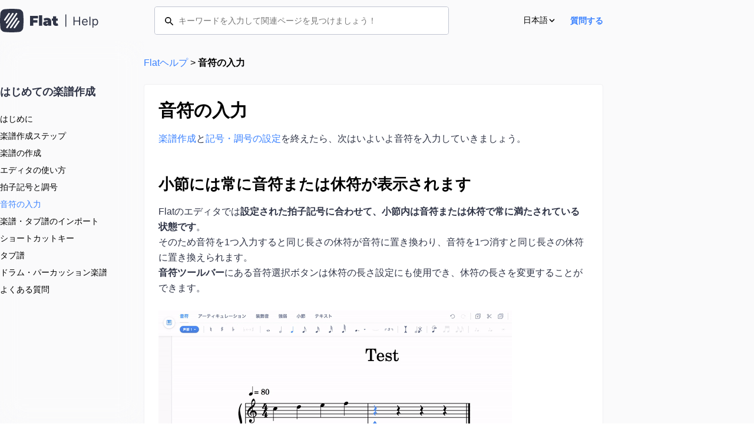

--- FILE ---
content_type: text/html; charset=utf-8
request_url: https://help.flat.io/ja/music-notation-software/inputting-your-first-notes/
body_size: 41294
content:
<!DOCTYPE html><html  lang="ja" data-capo=""><head><meta charset="utf-8">
<meta name="viewport" content="width=device-width, initial-scale=1">
<style>@charset "UTF-8";:root{--f-font-body:Inter,Helvetica Neue,Helvetica,Arial,sans-serif;--f-font-heading:Cambon,Georgia,serif;--f-font-common:var(--f-font-body);--f-ink:#2f3446;--f-ink-5:#f0f0f2;--f-ink-20:#cbccd0;--f-ink-10:#dfdfe1;--f-subdue:#646f8d;--f-subdue-40:#c1c5d1;--f-subdue-10:#eeeff2;--f-flat-blue-dark:#0a69c2;--f-flat-blue:#3981ff;--f-flat-blue-10:#e7eefb;--f-flat-blue-ultra-light:#d7d8dc;--f-edu-green-dark:#0e5d36;--f-edu-green:#11844b;--f-edu-green-10:#e7f3ed;--f-edu-green-5:#eef4f2;--f-white:#fff;--f-happy-green:#7ac70c;--f-safe-red:#de001f;--f-safe-red-light:#ffedf0;--f-safe-terracota:#bf3c00;--f-safe-terracota-light:#fee7dc;--f-safe-blue:#0a69c2;--f-safe-blue-light:#e6f0f8;--f-yellow:#ff9f00;--f-safe-purple:#880f8c;--f-safe-purple-light:#eee2ef;--f-olive-green:#bbc8c6;--f-beige:#f9f7f2;--f-light-yellow:#fff2d9;--f-grey-bg:#fafafb;--f-grey-2:#cfd8dc;--f-grey-3:#858fa9;--f-grey-4:#9ca7b7;--f-grey-disabled:var(--f-grey-3);--f-warn-light-grey:#f1f1f1;--f-primary:var(--f-flat-blue);--f-primary-dark:var(--f-safe-blue);--f-primary-10:var(--f-flat-blue-10);--f-primary-ultra-light:var(--f-flat-blue-ultra-light);--f-border-radius-sharp:0;--f-border-radius-regular:.25rem;--f-border-radius-wide:.5rem;--f-border-radius-extra-wide:1rem;--f-font-normal:400;--f-font-medium:500;--f-font-semibold:600;--f-font-bold:700;--f-zindex-base:0;--f-zindex-normal:1;--f-zindex-medium:5;--f-zindex-high:8;--f-zindex-higher:10}html[lang^=ja]{--f-font-common:"ヒラギノ角ゴ Pro W3","Hiragino Kaku Gothic Pro",Osaka,"メイリオ",Meiryo,"ＭＳ Ｐゴシック","MS PGothic","ＭＳ ゴシック","MS Gothic","Noto Sans CJK JP",TakaoPGothic,sans-serif;--f-font-heading:var(--f-font-common)}html[lang^=ko]{--f-font-common:"Apple SD Gothic Neo","NanumBarunGothic","맑은 고딕","Malgun Gothic","굴림","Gulim","돋움","Dotum","Helvetica Neue","Helvetica",Arial,sans-serif;--f-font-heading:var(--font-family-common)}html[lang^=zh]{--f-font-common:"华文细黑","STXihei","PingFang TC","微软雅黑体","Microsoft YaHei New","微软雅黑","Microsoft Yahei","宋体","SimSun","Helvetica Neue","Helvetica",Arial,sans-serif;--f-font-heading:var(--f-font-common)}:root{--layout-header-z-index:10;--layout-header-height-small:60px;--layout-header-height-medium:70px;--layout-header-height-large:70px;--layout-header-height:var(--layout-header-height-small);--layout-burger-transition-duration:.25s;--layout-container-width:1024px;--layout-xl-container-width:1320px;--layout-gap:24px}@media screen and (min-width:768px){:root{--layout-header-height:var(--layout-header-height-medium)}}@media screen and (min-width:1024px){:root{--layout-header-height:var(--layout-header-height-large)}}:root{--document-table-of-content-sticky-height:44px;--text-color:#4d566d;--text-dark:#363c50;--text-content:--text-dark;--code-inline:#70b70b;--font-bold:700;--table-border:#c9cfd5;--flat-divider:#e7e8ec;--flat-blue-darkest:--text-dark;--flat-grey-dark:--text-color;--bshadow:0 15px 35px rgba(50,50,50,.1),0 5px 15px rgba(0,0,0,.01);--bshadow-hover:0 15px 35px rgba(50,50,50,.15),0 5px 15px rgba(0,0,0,.015)}html{box-sizing:border-box}*{-webkit-tap-highlight-color:rgba(255,255,255,0);-webkit-tap-highlight-color:transparent}*,:after,:before{box-sizing:inherit}body,h1,h2,h3,h4,h5,h6,p{font-size:1rem;font-weight:400;margin:0}a{color:inherit;text-decoration:none}a:focus,button:focus{outline:0}img{display:block;max-width:100%}html[lang^=ja] h1{font-size:46px;font-weight:600;margin-bottom:16px}html[lang^=ja] h2{font-weight:600;margin-bottom:20px}html[lang^=ja] p{line-height:26px}html[lang^=ja] strong{color:var(--f-ink)}html{background-color:#fff}body{font-family:var(--f-font-common);-webkit-font-smoothing:antialiased}hr{border:0;border-top:1px solid var(--f-ink-5);margin-top:16px}@font-face{font-display:swap;font-family:Cambon;font-style:normal;font-weight:400;src:url(https://prod.flat-cdn.com/fonts/Cambon-Book.woff2) format("woff2"),url(https://prod.flat-cdn.com/fonts/Cambon-Book.woff) format("woff")}@font-face{font-display:swap;font-family:Inter;font-style:normal;font-weight:400;src:url(https://prod.flat-cdn.com/fonts/inter-v3-latin-regular.woff2) format("woff2"),url(https://prod.flat-cdn.com/fonts/inter-v3-latin-regular.woff) format("woff")}@font-face{font-display:swap;font-family:Inter;font-style:normal;font-weight:500;src:url(https://prod.flat-cdn.com/fonts/inter-v3-latin-500.woff2) format("woff2"),url(https://prod.flat-cdn.com/fonts/inter-v3-latin-500.woff) format("woff")}@font-face{font-display:swap;font-family:Inter;font-style:normal;font-weight:600;src:url(https://prod.flat-cdn.com/fonts/inter-v3-latin-600.woff2) format("woff2"),url(https://prod.flat-cdn.com/fonts/inter-v3-latin-600.woff) format("woff")}@font-face{font-display:swap;font-family:Inter;font-style:normal;font-weight:700;src:url(https://prod.flat-cdn.com/fonts/inter-v3-latin-700.woff2) format("woff2"),url(https://prod.flat-cdn.com/fonts/inter-v3-latin-700.woff) format("woff")}.font-body{font-family:var(--f-font-common)}.font-heading{font-family:var(--f-font-heading)}.btn{align-items:center;background-color:transparent;border:none;border-radius:var(--f-border-radius-regular);cursor:pointer;display:inline-flex;font-family:inherit;font-size:1rem;font-weight:400;line-height:22px;text-decoration:none;transition:all .2s ease-in-out;white-space:nowrap}.btn strong{font-weight:700;margin-right:.315rem}.btn-sm{height:40px;padding-bottom:.562rem;padding-top:.562rem}.btn-md{height:48px;padding-bottom:.812rem;padding-top:.812rem}.btn-outline{background-color:var(--f-white);border:1px solid var(--f-grey-2);color:var(--f-ink);font-weight:600;padding-left:1.5rem;padding-right:1.5rem}.btn-outline:hover{background-color:var(--f-grey-bg)}.btn-outline:focus-visible{border-color:var(--f-primary);box-shadow:inset 0 0 0 2px var(--f-primary);outline:none}.btn-icon{display:block;height:1.25rem;width:1.25rem}.btn-icon-left{margin-right:.25rem}.btn-icon-right{margin-left:.25rem}.btn-cta-site{background:var(--f-primary);border:none;border-radius:4px;color:#fff!important;cursor:pointer;display:inline-block;font-size:14px;font-weight:600;line-height:22px;margin:0;padding:9px 15px;text-decoration:none;transition:all .3s ease-in-out;vertical-align:middle;white-space:nowrap}.btn-cta-site:active,.btn-cta-site:hover{background:var(--f-primary-dark);color:var(--f-btn-text);text-decoration:none}.btn-cta-wrapper{justify-content:center;margin-bottom:30px}.btn-cta-wrapper,.kb-container{align-items:center;display:flex}.kb-container .kb{background:#fff;border:1px solid #e7e8ec;border-radius:5px;box-shadow:0 1px 2px #0000001a;margin:0 4px;padding:5px 10px;page-break-inside:avoid;text-align:center}.kb-container .kb-plus{text-align:center}.kb-container .kb-plus,.kbs{font-size:14px;line-height:17px}.kbs{align-items:center;color:#4d566d;display:flex;font-family:var(--f-font-common)}.kbs-list{align-items:flex-start;display:flex;flex-wrap:wrap;margin-bottom:15px}.kbs-list:last-child{margin-bottom:0}.kb-item{line-height:32px;margin-bottom:8px;width:100%}.kb-item,.kb-shortcuts{align-items:center;display:flex}.kb-shortcuts{margin-left:10px}.kb-name{align-items:center;color:#363c50;display:flex;min-width:315px}.kb-name .icon{display:flex;margin:-5px 0 -5px -5px}.kb-name .fill{fill:#363c50}.doc-content{background:#fff;border-radius:4px;font-family:var(--f-font-common);padding:30px 18px}.doc-content .kbs-lists,.doc-content li,.doc-content p,.doc-content td,.doc-content>.p{color:var(--text-content);font-size:14px;letter-spacing:0;line-height:22.6px}.doc-content>:first-child{margin-top:0}.doc-content>:last-child{margin-bottom:0}.doc-content li{margin-bottom:8px}.doc-content li img{border:0;display:inline-block}.doc-content .p,.doc-content img,.doc-content p,.doc-content table{margin-bottom:30px}.doc-content table img{border:0;margin-bottom:0}.doc-content ol,.doc-content ul{margin-bottom:30px;margin-top:0}.doc-content ol ol,.doc-content ol ul,.doc-content ul ol,.doc-content ul ul{margin:10px 0}.doc-content ul.faqul{list-style:none;margin:0}.doc-content ul.nobullets{list-style:none}.doc-content a,.doc-content a strong,.doc-content a:active,.doc-content a:active strong,.doc-content a:focus,.doc-content a:focus strong,.doc-content a:visited,.doc-content a:visited strong{color:var(--f-primary)}.doc-content img{border:1px solid #cfd8dc;border-radius:4px;margin:auto}.doc-content img.noBorder{border:none}.doc-content h2{font-size:22px;line-height:30px;margin:30px 0 16px}.doc-content h2,.doc-content h3{color:var(--text-dark);letter-spacing:.3px}.doc-content h3{font-size:18px;line-height:24px;margin:15px 0}.doc-content h3 code{color:var(--code-inline)}.doc-content h4{color:var(--text-dark);font-size:16px;font-style:italic;letter-spacing:.3px;line-height:18px;margin:5px 0}.doc-content h1,.doc-content h2,.doc-content h3,.doc-content h4{align-items:center;display:flex}.doc-content h1 .header-link,.doc-content h2 .header-link,.doc-content h3 .header-link,.doc-content h4 .header-link{display:none;height:20px;margin-left:8px}.doc-content h1 img,.doc-content h2 img,.doc-content h3 img,.doc-content h4 img{border:0;height:20px}.doc-content h1:hover .header-link,.doc-content h2:hover .header-link,.doc-content h3:hover .header-link,.doc-content h4:hover .header-link{display:block}.doc-content table{border:1px solid var(--table-border);border-bottom:0;border-collapse:0;border-radius:3px;border-right:0;border-spacing:0;width:100%}.doc-content th{background-image:linear-gradient(-180deg,#fff,#f0f3f5);box-shadow:0 2px 3px #28304f21;font-size:14px;font-weight:700;line-height:26px;padding:8px 15px}.doc-content td,.doc-content th{border-bottom:1px solid var(--table-border);border-right:1px solid var(--table-border);color:var(--text-dark)}.doc-content td{padding:15px}.doc-content tr:nth-child(2n){background:#f2f5f7}.doc-content code{color:var(--code-inline)}.doc-content pre{background-color:#1e1c35;border-radius:4px;color:#fff;overflow:auto;padding:15px}.doc-content .p .kbs,.doc-content p .kbs{display:inline-block}.doc-content .fll{float:left;margin:0 30px 20px 0}.doc-content h2,.jp_use_cases_v2 h2{background-color:var(--f-edu-green-10);border-radius:4px;display:inline-flex;font-weight:700;margin-top:0;padding:2px 8px}.doc-content .count,.jp_use_cases_v2 .count{align-items:flex-start;display:flex;margin-top:24px}.doc-content .count:before,.jp_use_cases_v2 .count:before{margin-right:8px}.doc-content .count:not(:last-child),.jp_use_cases_v2 .count:not(:last-child){margin-bottom:24px}.doc-content .count h2,.jp_use_cases_v2 .count h2{margin-bottom:0;margin-top:0}.doc-content .callout.grey,.jp_use_cases_v2 .callout.grey{background-color:var(--f-grey-bg)}.doc-content .callout.grey .count:before,.jp_use_cases_v2 .callout.grey .count:before{background-color:var(--f-edu-green-10);border-radius:4px;color:var(--f-ink);font-size:18px;font-weight:700;line-height:27px;padding:2px 10px}.doc-content .callout.grey .count h2,.jp_use_cases_v2 .callout.grey .count h2{background-color:transparent}.doc-content .callout.beige,.jp_use_cases_v2 .callout.beige{background-color:var(--f-beige)}.doc-content .callout.beige .count:before,.jp_use_cases_v2 .callout.beige .count:before{background-color:var(--f-edu-green);border-radius:16px;color:var(--f-white);font-size:12px;height:24px;line-height:24px;text-align:center;width:24px}.doc-content .callout.beige>h2:first-child,.jp_use_cases_v2 .callout.beige>h2:first-child{background-color:var(--f-edu-green);color:var(--f-white)}.doc-content .callout.beige h2,.jp_use_cases_v2 .callout.beige h2{margin-top:unset}.doc-content .callout,.jp_use_cases_v2 .callout{margin-bottom:34px;padding:32px 16px}.doc-content .callout p:last-child,.jp_use_cases_v2 .callout p:last-child{margin-bottom:0}.doc-content .callout img,.jp_use_cases_v2 .callout img{border-radius:4px;box-shadow:0 0 0 1px #363c500a;filter:drop-shadow(0 1px 4px rgba(54,60,80,.14))}.doc-content .callout .count-1:before,.jp_use_cases_v2 .callout .count-1:before{content:"1"}.doc-content .callout .count-2:before,.jp_use_cases_v2 .callout .count-2:before{content:"2"}.doc-content .callout .count-3:before,.jp_use_cases_v2 .callout .count-3:before{content:"3"}.doc-content .callout .count-4:before,.jp_use_cases_v2 .callout .count-4:before{content:"4"}.doc-content .callout .count-5:before,.jp_use_cases_v2 .callout .count-5:before{content:"5"}.doc-content .point,.jp_use_cases_v2 .point{align-items:flex-start;display:flex}.doc-content .point:before,.jp_use_cases_v2 .point:before{background-color:var(--f-edu-green);border-radius:2px;color:var(--f-white);content:"point";font-size:10px;font-weight:700;letter-spacing:4px;line-height:16px;margin-right:16px;padding:2px 8px;text-transform:uppercase}.doc-content .point:not(:last-child),.jp_use_cases_v2 .point:not(:last-child){margin-bottom:24px}.doc-content .point p,.jp_use_cases_v2 .point p{margin-bottom:0}.help-card-tuto{background:#fff;border:1px solid var(--flat-divider);border-radius:8px;display:block;margin:30px 0;min-height:345px;overflow:hidden;padding:30px;position:relative;transition:all .2s ease-in-out}.help-card-tuto:last-child{margin-bottom:60px}.help-card-tuto:hover{border:1px solid #cbcdd5}.help-card-tuto.small{min-height:270px}.help-card-tuto .card-title{align-items:center;color:var(--text-dark);display:flex;font-size:20px;font-weight:500}.help-card-tuto .card-title img{margin-inline:unset;margin-right:12px;max-width:24px}.help-card-tuto .card-description{color:var(--text-color);font-size:14px;letter-spacing:0;line-height:22.6px;margin-top:20px;max-width:275px;text-align:left}.help-card-tuto .btn-white-gradient{margin-top:30px}.help-card-tuto .btn-white-gradient img{margin-right:8px}.help-card-tuto .screen{border-top-left-radius:8px;bottom:0;max-width:420px;position:absolute;right:0}@media (max-width:1044px){.help-card-tuto,.help-card-tuto.small{min-height:0}.help-card-tuto .screen{display:none}.help-card-tuto .card-description{max-width:100%}}.help-card-clearfix{height:30px}</style>
<style>._App_1ewx2_1.is-education{--f-primary:var(--f-edu-green);--f-primary-dark:var(--f-edu-green-dark);--f-primary-10:var(--f-edu-green-10);--f-primary-ultra-light:var(--f-primary-10)}._isNotMainPage_1ewx2_8{background-color:var(--f-grey-bg)}</style>
<style>._Error404_1iiti_1{align-items:center;display:flex;flex-direction:column;gap:var(--layout-gap);justify-content:center;padding:24px;text-align:center}._Error404_1iiti_1 h1{font-family:var(--f-font-heading);font-size:48px;text-wrap:balance}._Error404_1iiti_1 button{background-color:var(--f-primary);border:none;border-radius:4px;color:var(--f-white);cursor:pointer;font-size:16px;font-weight:600;line-height:1.4;padding:10px 20px;transition:background-color var(--layout-burger-transition-duration)}._Error404_1iiti_1 button:hover{background-color:var(--f-primary-dark)}</style>
<style>._Error_19zml_1{align-items:center;background-color:var(--f-primary-10);display:flex;justify-content:center;min-height:100vh;min-height:100svh}._Error_19zml_1.is-education{--f-primary:var(--f-edu-green);--f-primary-dark:var(--f-edu-green-dark);--f-primary-10:var(--f-edu-green-10);--f-primary-ultra-light:var(--f-primary-10)}</style>
<style>._LayoutHeader_mpmwk_1{--LayoutHeader-height:var(--layout-header-height);--LayoutHeader-height-medium:var(--layout-header-height-medium);--LayoutHeader-z-index:var(--layout-header-z-index);--LayoutHeader-container:var(--layout-container-width);--LayoutHeader-container-gap:var(--layout-gap);background-color:var(--f-white);height:var(--LayoutHeader-height);position:sticky;top:0;transition:background-color var(--layout-burger-transition-duration);z-index:var(--LayoutHeader-z-index)}._LayoutHeader_mpmwk_1._isMenuOpen_mpmwk_14{background-color:var(--f-primary-10)}._LayoutHeader_mpmwk_1 ._container_mpmwk_17{align-items:center;display:flex;height:100%;justify-content:space-between;margin-inline:auto;position:relative;width:min(var(--LayoutHeader-container),100% - 2 * var(--LayoutHeader-container-gap));z-index:1}._LayoutHeader_mpmwk_1 ._logo_mpmwk_27{cursor:pointer;height:30px}._LayoutHeader_mpmwk_1 ._burgerCTA_mpmwk_31{align-items:center;display:flex;gap:20px}._LayoutHeader_mpmwk_1 ._nav_mpmwk_36{background-color:var(--f-primary-10);display:flex;flex-direction:column;top:0;right:0;bottom:0;left:0;justify-content:space-between;opacity:0;overflow:hidden;overscroll-behavior:contain;padding:var(--layout-gap);position:fixed;scroll-behavior:smooth;top:var(--LayoutHeader-height);transition:opacity var(--layout-burger-transition-duration),visibility 0s var(--layout-burger-transition-duration);visibility:hidden}._LayoutHeader_mpmwk_1 ._nav_mpmwk_36 ._navContent_mpmwk_52{transform:translate3d(0,-20vh,0);transition:transform var(--layout-burger-transition-duration)}._LayoutHeader_mpmwk_1 ._nav_mpmwk_36 ._searchbar_mpmwk_56{align-items:center;margin-bottom:var(--layout-gap)}._LayoutHeader_mpmwk_1 ._nav_mpmwk_36 ._navTitle_mpmwk_60{color:var(--f-ink);font-size:14px;font-weight:600;line-height:19px;margin-bottom:var(--layout-gap)}._LayoutHeader_mpmwk_1 ._nav_mpmwk_36 ._contactUs_mpmwk_67{color:var(--f-primary);font-size:14px;font-weight:600;line-height:19px}._LayoutHeader_mpmwk_1 ._nav_mpmwk_36 ._navUser_mpmwk_73{padding-top:var(--layout-gap);transform:translate3d(0,20vh,0)}._LayoutHeader_mpmwk_1 ._nav_mpmwk_36 ._navUser_mpmwk_73 button{background:var(--f-primary);border:none;border-radius:4px;color:#fff;font-size:16px;font-weight:600px;line-height:22px;padding:10px 16px;width:100%}._LayoutHeader_mpmwk_1._isMenuOpen_mpmwk_14 ._nav_mpmwk_36{opacity:1;transition:opacity var(--layout-burger-transition-duration),visibility 0s 0s;visibility:visible}._LayoutHeader_mpmwk_1._isMenuOpen_mpmwk_14 ._nav_mpmwk_36 ._navContent_mpmwk_52,._LayoutHeader_mpmwk_1._isMenuOpen_mpmwk_14 ._nav_mpmwk_36 ._navUser_mpmwk_73{transform:translateZ(0)}@media screen and (min-width:768px){._LayoutHeader_mpmwk_1{height:var(--LayoutHeader-height-medium)}._LayoutHeader_mpmwk_1 ._logo_mpmwk_27{height:40px}._LayoutHeader_mpmwk_1 ._searchbar_mpmwk_56{margin-bottom:unset}}@media screen and (min-width:1024px){._LayoutHeader_mpmwk_1._dynamicBackground_mpmwk_109{background-color:transparent}.page-is-scrolled ._LayoutHeader_mpmwk_1._dynamicBackground_mpmwk_109{background-color:#fff}._LayoutHeader_mpmwk_1 ._burgerCTA_mpmwk_31{display:none}._LayoutHeader_mpmwk_1._isMenuOpen_mpmwk_14{background-color:var(--f-white)}._LayoutHeader_mpmwk_1 ._nav_mpmwk_36{background:transparent;flex-direction:row;gap:var(--layout-gap);height:100%;inset:unset;opacity:1;overflow:unset;padding:0;position:unset;transition:none;visibility:visible}._LayoutHeader_mpmwk_1 ._nav_mpmwk_36 ._navTitle_mpmwk_60{display:none}._LayoutHeader_mpmwk_1 ._nav_mpmwk_36 ._searchbar_mpmwk_56{left:50%;margin-bottom:unset;margin-right:32px;position:absolute;transform:translate(-50%);width:500px;z-index:1}._LayoutHeader_mpmwk_1 ._nav_mpmwk_36 ._hideInput_mpmwk_146{display:none}._LayoutHeader_mpmwk_1 ._nav_mpmwk_36 ._navContent_mpmwk_52{align-items:center;display:flex}._LayoutHeader_mpmwk_1 ._nav_mpmwk_36 ._navUser_mpmwk_73{align-items:center;display:flex;padding:0}._LayoutHeader_mpmwk_1 ._nav_mpmwk_36 ._navUser_mpmwk_73 button{padding:8px 14px}._LayoutHeader_mpmwk_1 ._nav_mpmwk_36 ._contactUs_mpmwk_67{margin-left:var(--layout-gap)}._LayoutHeader_mpmwk_1 ._nav_mpmwk_36 ._navContent_mpmwk_52,._LayoutHeader_mpmwk_1 ._nav_mpmwk_36 ._navUser_mpmwk_73,._LayoutHeader_mpmwk_1._isMenuOpen_mpmwk_14 ._nav_mpmwk_36 ._navContent_mpmwk_52,._LayoutHeader_mpmwk_1._isMenuOpen_mpmwk_14 ._nav_mpmwk_36 ._navUser_mpmwk_73{transform:unset;transition:unset}}@media screen and (min-width:1355px){._LayoutHeader_mpmwk_1 ._container_mpmwk_17{--LayoutHeader-container:var(--layout-xl-container-width)}._LayoutHeader_mpmwk_1 ._nav_mpmwk_36 ._searchbar_mpmwk_56{width:620px}}body:has(._LayoutHeader_mpmwk_1._isMenuOpen_mpmwk_14){overflow:hidden}@media screen and (min-width:1024px){body:has(._LayoutHeader_mpmwk_1._isMenuOpen_mpmwk_14){overflow:unset}}</style>
<style>._LayoutBurgerCTA_1ca5l_1{--LayoutBurgetCTA-line-width:18px;--LayoutBurgerCTA-line-height:2px;--LayoutBurgerCTA-gap:3px;--LayoutBurgerCTA-color:var(--f-ink);--LayoutBurgerCTA-transition-duration:var(--layout-burger-transition-duration,.3s);cursor:pointer;display:flex;flex-direction:column;gap:var(--LayoutBurgerCTA-gap);padding:5px 0 5px 5px}._LayoutBurgerCTA_1ca5l_1 div:after,._LayoutBurgerCTA_1ca5l_1 div:before,._LayoutBurgerCTA_1ca5l_1:after,._LayoutBurgerCTA_1ca5l_1:before{background-color:var(--LayoutBurgerCTA-color);content:"";display:block}._LayoutBurgerCTA_1ca5l_1:after,._LayoutBurgerCTA_1ca5l_1:before{transition:opacity var(--LayoutBurgerCTA-transition-duration),transform var(--LayoutBurgerCTA-transition-duration)}._LayoutBurgerCTA_1ca5l_1 div,._LayoutBurgerCTA_1ca5l_1 div:after,._LayoutBurgerCTA_1ca5l_1 div:before,._LayoutBurgerCTA_1ca5l_1:after,._LayoutBurgerCTA_1ca5l_1:before{border-radius:calc(var(--LayoutBurgerCTA-line-height)/2);height:var(--LayoutBurgerCTA-line-height);width:var(--LayoutBurgetCTA-line-width)}._LayoutBurgerCTA_1ca5l_1 div{background:transparent;position:relative}._LayoutBurgerCTA_1ca5l_1 div:after,._LayoutBurgerCTA_1ca5l_1 div:before{content:"";left:0;position:absolute;transform-origin:center;transition:transform var(--LayoutBurgerCTA-transition-duration)}._LayoutBurgerCTA_1ca5l_1._isActive_1ca5l_42:after,._LayoutBurgerCTA_1ca5l_1._isActive_1ca5l_42:before{opacity:0}._LayoutBurgerCTA_1ca5l_1._isActive_1ca5l_42:before{transform:translateY(calc(var(--LayoutBurgerCTA-line-height) + var(--LayoutBurgerCTA-gap)))}._LayoutBurgerCTA_1ca5l_1._isActive_1ca5l_42:after{transform:translateY(calc((var(--LayoutBurgerCTA-line-height) + var(--LayoutBurgerCTA-gap))*-1))}._LayoutBurgerCTA_1ca5l_1._isActive_1ca5l_42 div:before{transform:rotate(-45deg)}._LayoutBurgerCTA_1ca5l_1._isActive_1ca5l_42 div:after{transform:rotate(45deg)}</style>
<style>._DocumentSearchInput_12f8t_1{--DocumentSearchInput-height:48px;--DocumentSearchInput-border-size:1px;position:relative}._DocumentSearchInput_12f8t_1 ._searchForm_12f8t_6{background-color:#fff;border:var(--DocumentSearchInput-border-size) solid var(--f-subdue-40);border-radius:4px;height:var(--DocumentSearchInput-height);position:relative}@keyframes _spin_12f8t_1{to{transform:rotate(1turn)}}._DocumentSearchInput_12f8t_1 ._searchForm_12f8t_6:not(:has(input)):before{animation:_spin_12f8t_1 .6s linear infinite;border:2px solid var(--f-subdue-40);border-radius:50%;border-top-color:var(--f-ink);content:"";height:16px;left:16px;position:absolute;top:calc(50% - 8px);width:16px}._DocumentSearchInput_12f8t_1 input{background:var(--f-white);border:none;border-radius:4px;font-size:14px;font-weight:400;height:calc(var(--DocumentSearchInput-height) - var(--DocumentSearchInput-border-size)*2);line-height:20px;min-width:225px;outline-color:var(--f-primary);padding:14px 8px;position:relative;text-overflow:ellipsis;width:100%}._DocumentSearchInput_12f8t_1._hasSearchIcon_12f8t_45 input{padding-left:40px!important}._DocumentSearchInput_12f8t_1._inputSmall_12f8t_48{--DocumentSearchInput-height:32px}._DocumentSearchInput_12f8t_1._inputSmall_12f8t_48 ._input_12f8t_48{padding:6px 8px 6px 40px}._DocumentSearchInput_12f8t_1._inputSmall_12f8t_48 ._delete_12f8t_54{top:8px!important}._DocumentSearchInput_12f8t_1._inputSmall_12f8t_48 ._search_12f8t_6{left:16px;top:8px!important}._DocumentSearchInput_12f8t_1._inputSmall_12f8t_48 svg path{fill:var(--f-subdue)}._DocumentSearchInput_12f8t_1._searchPageMode_12f8t_64{min-height:50vh}._DocumentSearchInput_12f8t_1._searchPageMode_12f8t_64 ._searchResultContainer_12f8t_67{background-color:var(--f-white);border:unset;border-radius:4px;box-shadow:unset;padding:0;position:relative;z-index:unset}._DocumentSearchInput_12f8t_1._searchPageMode_12f8t_64 ._searchResultItem_12f8t_78{align-items:flex-start;border-bottom:1px solid var(--f-ink-10);color:var(--f-ink);flex-direction:column;height:-moz-fit-content;height:fit-content;padding:20px 24px}._DocumentSearchInput_12f8t_1._searchPageMode_12f8t_64 ._searchResultItem_12f8t_78:last-child{border-bottom:none}._DocumentSearchInput_12f8t_1._searchPageMode_12f8t_64 ._searchResultItem_12f8t_78:hover{background-color:var(--f-primary-5)}._DocumentSearchInput_12f8t_1._searchPageMode_12f8t_64 ._hitTitle_12f8t_92{color:var(--f-ink);font-size:20px;font-weight:600;line-height:28px;margin-bottom:4px}._DocumentSearchInput_12f8t_1._searchPageMode_12f8t_64 ._hitDescription_12f8t_99{font-size:14px;font-weight:400;line-height:20px}._DocumentSearchInput_12f8t_1._searchPageMode_12f8t_64 ._hitHierarchy_12f8t_104{color:var(--f-subdue);font-size:14px;line-height:20px;margin-bottom:8px}._DocumentSearchInput_12f8t_1._searchPageMode_12f8t_64 ._hitContent_12f8t_110{color:var(--f-subdue);font-size:14px;line-height:22px;margin-top:4px}._DocumentSearchInput_12f8t_1._searchPageMode_12f8t_64 ._searchPageEmptyContainer_12f8t_116{padding:28px 32px}._DocumentSearchInput_12f8t_1._searchPageMode_12f8t_64 ._sResult_12f8t_119{color:var(--f-ink);font-size:20px;font-weight:600;line-height:28px}._DocumentSearchInput_12f8t_1._searchPageMode_12f8t_64 ._noResult_12f8t_125{margin-top:8px}._DocumentSearchInput_12f8t_1._searchPageMode_12f8t_64 ._emptyState_12f8t_128{align-items:center;display:flex;flex-direction:column;margin-top:24px;width:100%}._DocumentSearchInput_12f8t_1._searchPageMode_12f8t_64 ._emptyState_12f8t_128>img{height:174px;width:174px}._DocumentSearchInput_12f8t_1._searchPageMode_12f8t_64 ._emptyState_12f8t_128 ._edesc_12f8t_139{color:var(--f-subdue);font-size:14px;font-weight:400;line-height:20px;margin-top:24px}._search_12f8t_6{left:16px;pointer-events:none;position:absolute;top:16px}._delete_12f8t_54{align-items:center;background-color:unset;border:unset;display:flex;justify-content:center;padding:unset;position:absolute;right:8px;top:14px}._delete_12f8t_54 svg path{fill:var(--f-subdue)}._searchResultContainer_12f8t_67{background:#fff;border:1px solid var(--f-ink-10);border-radius:8px;box-shadow:0 0 1px 1px #28304f0f,0 5px 10px #28304f2b;display:flex;flex-direction:column;margin:10px 0;padding:16px 0;position:absolute;width:100%;z-index:1000}._searchResultItem_12f8t_78{align-items:flex-start;color:var(--f-ink);display:flex;flex-direction:column;padding:8px 24px;text-overflow:ellipsis}._searchResultItem_12f8t_78:hover{background-color:var(--f-primary-10)}._searchResultItem_12f8t_78 ._hitTitle_12f8t_92{font-size:16px;font-weight:600;line-height:20px;margin-bottom:4px}._searchResultItem_12f8t_78 ._hitHierarchy_12f8t_104{color:var(--f-subdue);font-size:13px;line-height:18px}._searchResultItem_12f8t_78 ._hitHierarchy_12f8t_104 ._hitPage_12f8t_205{color:var(--f-ink);font-weight:500;opacity:.8}._searchResultItem_12f8t_78 ._hitHierarchy_12f8t_104 ._hitSeparator_12f8t_210{font-weight:300;margin:0 4px;opacity:.6}._searchResultItem_12f8t_78 ._hitHierarchy_12f8t_104 ._hitSection_12f8t_215{font-weight:400}._searchResultItem_12f8t_78 ._hitContent_12f8t_110{color:var(--f-subdue);display:-webkit-box;font-size:13px;line-height:20px;margin-top:4px;-webkit-line-clamp:3;-webkit-box-orient:vertical;overflow:hidden;text-overflow:ellipsis}._searchResultItem_12f8t_78 .hl{background:none;color:var(--f-primary);font-weight:600;margin:0;padding:0}</style>
<style>._languageSelector_1n7u4_1{margin-bottom:var(--layout-gap)}._languageSelector_1n7u4_1 ._languageSelectorLabel_1n7u4_4{align-items:center;cursor:pointer;display:flex;justify-content:space-between;margin-bottom:8px}._languageSelector_1n7u4_1 ._languageNotAvailable_1n7u4_11{opacity:.5;pointer-events:none}._languageSelector_1n7u4_1 ._languageSelectorCta_1n7u4_15{align-items:center;display:flex;font-size:14px;gap:4px;-webkit-user-select:none;-moz-user-select:none;user-select:none}._languageSelector_1n7u4_1 ._languageSelectorCta_1n7u4_15 svg{height:1em;transition:transform var(--layout-burger-transition-duration)}._languageSelector_1n7u4_1 ._languageSelectorContent_1n7u4_26{display:grid;grid-template-rows:0fr;transition:grid-template-rows var(--layout-burger-transition-duration)}._languageSelector_1n7u4_1._isOpen_1n7u4_31 ._languageSelectorContent_1n7u4_26{grid-template-rows:1fr}._languageSelector_1n7u4_1._isOpen_1n7u4_31 ._languageSelectorCta_1n7u4_15 svg{transform:rotate(180deg)}._languageSelector_1n7u4_1 ._languageSelectorWrapper_1n7u4_37{overflow:hidden}._languageSelector_1n7u4_1 ._languageSelectorList_1n7u4_40{background-color:var(--f-primary-ultra-light);display:flex;flex-direction:column;gap:10px;padding:var(--layout-gap)}@media screen and (min-width:1024px){._languageSelector_1n7u4_1{margin-bottom:0;position:relative}._languageSelector_1n7u4_1 ._languageSelectorLabel_1n7u4_4{margin-bottom:0}._languageSelector_1n7u4_1 ._languageSelectorLabel_1n7u4_4 ._languageSelectorLabelText_1n7u4_55{display:none}._languageSelector_1n7u4_1 ._languageSelectorWrapper_1n7u4_37{overflow:unset}._languageSelector_1n7u4_1 ._languageSelectorContent_1n7u4_26{box-shadow:0 4px 24px #0000001a;display:block;opacity:0;position:absolute;right:0;top:calc(100% + var(--layout-gap)/2);transform:scale(0);transform-origin:80% 0;transition:unset;transition:transform var(--layout-burger-transition-duration),opacity var(--layout-burger-transition-duration),visibility 0s var(--layout-burger-transition-duration);visibility:hidden}._languageSelector_1n7u4_1 ._languageSelectorList_1n7u4_40{background-color:#fff;white-space:nowrap}._languageSelector_1n7u4_1._isOpen_1n7u4_31 ._languageSelectorContent_1n7u4_26{opacity:1;transform:scale(1);transition:transform var(--layout-burger-transition-duration),opacity var(--layout-burger-transition-duration),visibility 0s;visibility:visible}}</style>
<style>._DocumentPage_wd977_1{margin-inline:auto;width:min(100%,var(--layout-container-width))}._DocumentPage_wd977_1 ._breadcrumb_wd977_5{margin:12px 0 24px}._DocumentPage_wd977_1 ._pagination_wd977_8{margin-inline:auto;margin:48px 0;width:min(100%,780px)}._DocumentPage_wd977_1 ._articleNotAvailableContainer_wd977_13{align-items:flex-start;background:var(--f-bg-0);border-left:4px solid var(--f-subdue-10);border-radius:0 4px 4px 0;box-shadow:0 0 0 1px #363c500a,0 1px 4px #363c5024;color:var(--f-ink);display:flex;font-size:16px;font-weight:600;line-height:24px;margin-bottom:16px;padding:16px}._DocumentPage_wd977_1 ._asideWrapper_wd977_27{margin-top:var(--layout-gap)}@media screen and (min-width:1024px){._DocumentPage_wd977_1{display:grid;grid-template-columns:1fr 780px;width:min(100% - 2 * var(--layout-gap),var(--layout-container-width))}._DocumentPage_wd977_1 ._tableOfContent_wd977_36{grid-column:1;grid-row:1}._DocumentPage_wd977_1 ._centeredContent_wd977_40{grid-column:2;grid-row:1;padding-top:var(--layout-gap)}._DocumentPage_wd977_1 ._breadcrumb_wd977_5{margin-top:0}}@media screen and (min-width:1355px){._DocumentPage_wd977_1{grid-auto-rows:masonry;grid-template-columns:1fr 780px 1fr;width:min(100% - 2 * var(--layout-gap),1320px)}._DocumentPage_wd977_1 ._centeredContentAndAside_wd977_55{display:contents}._DocumentPage_wd977_1 ._asideWrapper_wd977_27{margin-top:72px}._DocumentPage_wd977_1 ._asideWrapper_wd977_27 ._aside_wd977_27{position:sticky;top:calc(var(--layout-header-height) + var(--layout-gap))}}</style>
<style>._LayoutFooter_9s0ak_1{--PageHome-container:var(--layout-xl-container-width);--PageHome-container-gap:24px;background:var(--f-white);padding:24px 0}._topContainer_9s0ak_8{border-bottom:1px solid var(--f-ink-10);padding-bottom:32px}._bottomContainer_9s0ak_15,._topContainer_9s0ak_8{margin:auto;width:min(var(--PageHome-container),100% - 2 * var(--PageHome-container-gap))}._bottomContainer_9s0ak_15{align-items:center;display:flex;justify-content:space-between;padding-top:16px}._problem_9s0ak_24{font-weight:700}._help_9s0ak_31,._problem_9s0ak_24{color:var(--f-ink);font-size:18px;line-height:25px}._help_9s0ak_31{font-weight:400}._btnContact_9s0ak_38{align-items:center;color:var(--f-primary);display:inline-flex;font-size:16px;font-weight:600;justify-content:flex-start;line-height:18px;margin-top:32px}._btnContact_9s0ak_38 span{margin-right:4px}._btnContact_9s0ak_38:hover{text-decoration:underline}._copyright_9s0ak_55{color:var(--f-subdue);font-size:14px;font-weight:400;line-height:20px}@media screen and (min-width:768px){._LayoutFooter_9s0ak_1{padding:48px 0 16px}._bottomContainer_9s0ak_15{margin:auto}}@media screen and (min-width:1024px){._LayoutFooter_9s0ak_1{padding:48px 0 16px}html[lang^=ja] ._problem_9s0ak_24{font-weight:600}html[lang^=ja] ._help_9s0ak_31{font-weight:300;line-height:27px}}</style>
<style>._SvgArrowRight_17h9f_1 path{fill:var(--f-primary)}</style>
<style>._DocumentFlatLogo_1wnn8_1{background-color:unset;border:unset;cursor:pointer;padding:unset}._DocumentFlatLogo_1wnn8_1 svg{fill:var(--f-ink);height:40px}</style>
<style>._DocumentTableOfContent_1jixv_1{--DocumentTableOfContent-height:var(--document-table-of-content-sticky-height);background-color:#fff;border-bottom:1px solid var(--f-ink-10);height:var(--DocumentTableOfContent-height);position:sticky;top:var(--layout-header-height);z-index:1}._DocumentTableOfContent_1jixv_1 ._header_1jixv_10{align-items:center;display:flex;font-weight:700;height:100%;padding:0 24px}._DocumentTableOfContent_1jixv_1 ._header_1jixv_10 ._headerContent_1jixv_17{align-items:center;display:flex;gap:8px;margin-inline:auto;width:100%}._DocumentTableOfContent_1jixv_1 ._header_1jixv_10 svg{display:block;height:1em;transition:transform .3s}._DocumentTableOfContent_1jixv_1 ._content_1jixv_29{background:#fff;height:calc(100vh - var(--DocumentTableOfContent-height) - var(--layout-header-height));left:0;overflow:auto;overscroll-behavior:contain;padding:24px;position:absolute;right:0;scroll-behavior:smooth;top:var(--DocumentTableOfContent-height);visibility:hidden}@supports ((-webkit-backdrop-filter:blur(20px)) or (backdrop-filter:blur(20px))){._DocumentTableOfContent_1jixv_1 ._content_1jixv_29{-webkit-backdrop-filter:blur(20px);backdrop-filter:blur(20px);background:#ffffffe6}}._DocumentTableOfContent_1jixv_1 ._content_1jixv_29 section{margin-bottom:var(--layout-gap)}._DocumentTableOfContent_1jixv_1 ._content_1jixv_29 section:last-child{margin-bottom:0}._DocumentTableOfContent_1jixv_1 ._content_1jixv_29 ._childlessSection_1jixv_54{margin-bottom:10px}._DocumentTableOfContent_1jixv_1 ._content_1jixv_29 ._childlessSection_1jixv_54:last-child{margin-bottom:0}._DocumentTableOfContent_1jixv_1 ._content_1jixv_29 ._title_1jixv_60{color:var(--f-ink);font-size:18px;font-weight:600;line-height:25px;margin-bottom:24px}._DocumentTableOfContent_1jixv_1 ._content_1jixv_29 ._subTitle_1jixv_67{color:var(--f-grey-3);font-size:12px;font-weight:600;letter-spacing:3px;line-height:19px;text-transform:uppercase}._DocumentTableOfContent_1jixv_1 ._content_1jixv_29 ul{font-size:14px;list-style-type:none;padding-left:0}._DocumentTableOfContent_1jixv_1 ._content_1jixv_29 ul li{margin-bottom:10px}._DocumentTableOfContent_1jixv_1 ._content_1jixv_29 ul li:last-child{margin-bottom:0}._DocumentTableOfContent_1jixv_1 ._content_1jixv_29 a{line-height:1.2}._DocumentTableOfContent_1jixv_1 ._content_1jixv_29 a:hover{color:var(--f-primary)}._DocumentTableOfContent_1jixv_1 ._content_1jixv_29 a.router-link-exact-active{color:var(--f-primary);font-weight:600}._DocumentTableOfContent_1jixv_1 ._content_1jixv_29 ._titleWithoutChildren_1jixv_96 a{font-size:14px;font-weight:400;line-height:19px}._DocumentTableOfContent_1jixv_1._isOpen_1jixv_101 ._header_1jixv_10 svg{transform:rotate(180deg)}._DocumentTableOfContent_1jixv_1._isOpen_1jixv_101 ._content_1jixv_29{visibility:visible}@media screen and (min-width:1024px){._DocumentTableOfContent_1jixv_1{-webkit-backdrop-filter:unset;backdrop-filter:unset;background-color:unset;border-bottom:unset;height:calc(100vh - var(--layout-header-height));height:calc(100svh - var(--layout-header-height));overflow:auto}._DocumentTableOfContent_1jixv_1 ._header_1jixv_10{display:none}._DocumentTableOfContent_1jixv_1 ._content_1jixv_29{background:transparent;height:100%;left:unset;padding:24px 24px 24px 0;position:unset;right:unset;top:unset;visibility:visible}}body:has(._DocumentTableOfContent_1jixv_1._isOpen_1jixv_101){overflow:hidden}@media screen and (min-width:1024px){body:has(._DocumentTableOfContent_1jixv_1._isOpen_1jixv_101){overflow:unset}}html[lang^=ja] section{margin-bottom:20px}</style>
<style>._DocumentBreadcrumb_1xskv_1{line-height:1.6;padding:0 24px}._DocumentBreadcrumb_1xskv_1 a{color:var(--f-primary)}._DocumentBreadcrumb_1xskv_1 a:hover{text-decoration:underline}._DocumentBreadcrumb_1xskv_1 ._currentPage_1xskv_11{font-weight:700}@media screen and (min-width:1024px){._DocumentBreadcrumb_1xskv_1{padding:0}}</style>
<style>._DocumentContent_l8bya_1{--DocumentContent-width:780px;--DocumentContent-anchor-gap:var(--layout-gap);--DocumentContent-anchor-offset:calc(var(--layout-header-height) + var(--document-table-of-content-sticky-height) + var(--DocumentContent-anchor-gap));background-color:#fff;border:1px solid var(--f-ink-5);border-radius:4px;color:var(--f-ink);line-height:22px;padding:24px}._DocumentContent_l8bya_1 ._markdown_l8bya_15>*,._DocumentContent_l8bya_1 h1{margin-inline:auto;width:min(100%,var(--DocumentContent-width))}._DocumentContent_l8bya_1 iframe,._DocumentContent_l8bya_1 img,._DocumentContent_l8bya_1 object{margin-inline:auto;max-width:100%}._DocumentContent_l8bya_1 iframe,._DocumentContent_l8bya_1 object{display:block}._DocumentContent_l8bya_1 iframe{margin-block:var(--layout-gap)}._DocumentContent_l8bya_1 ._content_l8bya_33 p:has(img){width:unset}._DocumentContent_l8bya_1 h1{font-family:var(--f-font-heading);font-size:24px;line-height:1.3;margin-bottom:24px;text-wrap:balance}._DocumentContent_l8bya_1 h1,._DocumentContent_l8bya_1 h2,._DocumentContent_l8bya_1 h3,._DocumentContent_l8bya_1 h4,._DocumentContent_l8bya_1 h5,._DocumentContent_l8bya_1 h6,._DocumentContent_l8bya_1 strong{color:#000}._DocumentContent_l8bya_1 h2,._DocumentContent_l8bya_1 h3{font-family:var(--f-font-heading)}._DocumentContent_l8bya_1 h2{font-size:22px;line-height:28px;margin-bottom:24px;margin-top:24px}._DocumentContent_l8bya_1 h3{font-size:18px;line-height:26px;margin-bottom:24px;margin-top:24px}._DocumentContent_l8bya_1 ._markdown_l8bya_15 a{color:var(--f-primary)}._DocumentContent_l8bya_1 ._markdown_l8bya_15 a:hover{text-decoration:underline}._DocumentContent_l8bya_1 ._markdown_l8bya_15 a strong{color:var(--f-primary)}._DocumentContent_l8bya_1 ._markdown_l8bya_15 h2,._DocumentContent_l8bya_1 ._markdown_l8bya_15 h3,._DocumentContent_l8bya_1 ._markdown_l8bya_15 h4,._DocumentContent_l8bya_1 ._markdown_l8bya_15 h5,._DocumentContent_l8bya_1 ._markdown_l8bya_15 h6{scroll-margin-top:var(--DocumentContent-anchor-offset)}._DocumentContent_l8bya_1 ._markdown_l8bya_15 h2 a,._DocumentContent_l8bya_1 ._markdown_l8bya_15 h3 a,._DocumentContent_l8bya_1 ._markdown_l8bya_15 h4 a,._DocumentContent_l8bya_1 ._markdown_l8bya_15 h5 a,._DocumentContent_l8bya_1 ._markdown_l8bya_15 h6 a{color:currentColor}._DocumentContent_l8bya_1 ._markdown_l8bya_15 h2 a:hover,._DocumentContent_l8bya_1 ._markdown_l8bya_15 h3 a:hover,._DocumentContent_l8bya_1 ._markdown_l8bya_15 h4 a:hover,._DocumentContent_l8bya_1 ._markdown_l8bya_15 h5 a:hover,._DocumentContent_l8bya_1 ._markdown_l8bya_15 h6 a:hover{text-decoration:none}._DocumentContent_l8bya_1 p+.btn-cta-wrapper,._DocumentContent_l8bya_1 p+button,._DocumentContent_l8bya_1 p+p{margin-top:24px}._DocumentContent_l8bya_1 table{border:1px solid var(--f-ink-10);border-collapse:collapse;border-spacing:0;font-size:14px;margin-block:var(--layout-gap)}._DocumentContent_l8bya_1 table img{margin-inline:0}._DocumentContent_l8bya_1 table thead{color:var(--f-ink);font-weight:700}._DocumentContent_l8bya_1 table thead th{background-image:linear-gradient(-180deg,#fff,#f0f3f5);border-bottom:1px solid var(--f-ink-10);border-right:1px solid var(--f-ink-10);padding:8px 15px}._DocumentContent_l8bya_1 table thead:empty{display:none}._DocumentContent_l8bya_1 table td{border-bottom:1px solid var(--f-ink-10);border-right:1px solid var(--f-ink-10);padding:15px}._DocumentContent_l8bya_1 table tr:nth-child(2n){background-color:var(--f-grey-bg)}._DocumentContent_l8bya_1 table tr:last-child{border-bottom:none}._DocumentContent_l8bya_1 li{margin-bottom:6px}._DocumentContent_l8bya_1 li:last-child{margin-bottom:0}._DocumentContent_l8bya_1 li img{display:inline-block;margin-inline:0}._DocumentContent_l8bya_1 iframe[src*="vimeo.com"],._DocumentContent_l8bya_1 iframe[src*="youtu.be"],._DocumentContent_l8bya_1 iframe[src*="youtube-nocookie.com"],._DocumentContent_l8bya_1 iframe[src*="youtube.com"]{aspect-ratio:16/9;height:auto}@media screen and (min-width:768px){._DocumentContent_l8bya_1 h1{font-size:32px}}@media screen and (min-width:1024px){html[lang^=ja] h1{font-size:30px}html[lang^=ja] h2{font-size:26px;font-weight:600;margin-top:50px}html[lang^=ja] h3{font-size:22px;font-weight:600;margin-top:50px}html[lang^=ja] h4{font-size:20px;font-weight:300;margin-top:40px}html[lang^=ja] p{line-height:26px}}@media screen and (max-width:1024px){html[lang^=ja] h1{font-size:26px}}</style>
<style>._DocumentPagination_erink_1{display:grid;grid-template-columns:repeat(2,1fr);grid-gap:var(--layout-gap)}._DocumentPagination_erink_1 ._previousPage_erink_6{text-align:left}._DocumentPagination_erink_1 ._previousPage_erink_6 a:before{content:"< "}._DocumentPagination_erink_1 ._nextPage_erink_12{text-align:right}._DocumentPagination_erink_1 ._nextPage_erink_12 a:after{content:" >"}._DocumentPagination_erink_1 a{color:var(--f-primary)}._DocumentPagination_erink_1 a:hover{text-decoration:underline}</style>
<style>._DocumentAside_w6y3j_1{display:grid;gap:var(--layout-gap);grid-template-columns:1fr;margin-inline:auto;padding-bottom:var(--layout-gap);width:min(100% - 2 * var(--layout-gap),780px)}@media (min-width:600px){._DocumentAside_w6y3j_1{grid-template-columns:repeat(2,1fr)}}@media screen and (min-width:1355px){._DocumentAside_w6y3j_1{display:flex;flex-direction:column;padding-left:12px;width:100%}}</style>
<link rel="stylesheet" href="/_nuxt/entry.x3Sj5h2A.css" crossorigin>
<link rel="stylesheet" href="/_nuxt/default.DcBbox1w.css" crossorigin>
<link rel="stylesheet" href="/_nuxt/UnifiedSearchInput.BWbHe-zx.css" crossorigin>
<link rel="stylesheet" href="/_nuxt/ArrowRight.QE6XRrgW.css" crossorigin>
<link rel="stylesheet" href="/_nuxt/useDocumentFetching.Jfw5OaTp.css" crossorigin>
<link rel="stylesheet" href="/_nuxt/Breadcrumb.DRH8qn4z.css" crossorigin>
<link rel="preload" as="fetch" crossorigin="anonymous" href="/ja/music-notation-software/inputting-your-first-notes/_payload.json?c6c569a3-e890-4220-93c9-0381376427b3">
<link rel="modulepreload" as="script" crossorigin href="/_nuxt/nhOTq3d7.js">
<link rel="modulepreload" as="script" crossorigin href="/_nuxt/AsDJftFj.js">
<link rel="modulepreload" as="script" crossorigin href="/_nuxt/DqcGT7hs.js">
<link rel="modulepreload" as="script" crossorigin href="/_nuxt/CpeFBpQT.js">
<link rel="modulepreload" as="script" crossorigin href="/_nuxt/BKzgvxGh.js">
<link rel="modulepreload" as="script" crossorigin href="/_nuxt/DGUFQt5e.js">
<link rel="modulepreload" as="script" crossorigin href="/_nuxt/CbO68GqV.js">
<link rel="modulepreload" as="script" crossorigin href="/_nuxt/CIhPbGIY.js">
<link rel="modulepreload" as="script" crossorigin href="/_nuxt/sgjDJ8Oy.js">
<link rel="modulepreload" as="script" crossorigin href="/_nuxt/bxA03tBd.js">
<link rel="modulepreload" as="script" crossorigin href="/_nuxt/C6YeNbRW.js">
<link rel="modulepreload" as="script" crossorigin href="/_nuxt/CPdH0v4I.js">
<link rel="modulepreload" as="script" crossorigin href="/_nuxt/CjMf7MAy.js">
<link rel="modulepreload" as="script" crossorigin href="/_nuxt/BO4xBF-T.js">
<link rel="modulepreload" as="script" crossorigin href="/_nuxt/puI05YVB.js">
<link rel="modulepreload" as="script" crossorigin href="/_nuxt/BsD8bbTC.js">
<link rel="modulepreload" as="script" crossorigin href="/_nuxt/C-v3KzvZ.js">
<link rel="modulepreload" as="script" crossorigin href="/_nuxt/CxYJgpPD.js">
<link rel="modulepreload" as="script" crossorigin href="/_nuxt/zHxRhwvf.js">
<link rel="modulepreload" as="script" crossorigin href="/_nuxt/BQTNoUiI.js">
<link rel="modulepreload" as="script" crossorigin href="/_nuxt/DBLkt8yY.js">
<link rel="modulepreload" as="script" crossorigin href="/_nuxt/DhPFp6U0.js">
<link rel="modulepreload" as="script" crossorigin href="/_nuxt/BcMedq9J.js">
<link rel="modulepreload" as="script" crossorigin href="/_nuxt/BGq-7ndD.js">
<link rel="modulepreload" as="script" crossorigin href="/_nuxt/DjB7LB8K.js">
<link rel="modulepreload" as="script" crossorigin href="/_nuxt/gankdZx1.js">
<link rel="modulepreload" as="script" crossorigin href="/_nuxt/DELDPNhJ.js">
<link rel="modulepreload" as="script" crossorigin href="/_nuxt/DPMzgGE8.js">
<link rel="modulepreload" as="script" crossorigin href="/_nuxt/D_kLN4HA.js">
<link rel="modulepreload" as="script" crossorigin href="/_nuxt/CgNFVJch.js">
<meta property="og:locale" content="ja">
<meta property="og:type" content="website">
<meta property="og:image" content="https://help.flat.io/img/flat-help-og-image.png">
<script type="module" src="/_nuxt/nhOTq3d7.js" crossorigin></script>
<link rel="preload" as="fetch" fetchpriority="low" crossorigin="anonymous" href="/_nuxt/builds/meta/c6c569a3-e890-4220-93c9-0381376427b3.json"></head><body><div id="__nuxt"><div class="_App_1ewx2_1 _isNotMainPage_1ewx2_8"><!--[--><header class="_LayoutHeader_mpmwk_1 _dynamicBackground_mpmwk_109" data-testid="header"><div class="_container_mpmwk_17"><svg viewbox="0 0 334 80" fill="none" xmlns="http://www.w3.org/2000/svg" class="_logo_mpmwk_27" data-testid="header-logo"><path d="M78.6304 14.8214C77.8675 8.342 71.6587 2.13252 65.1786 1.36961C48.3926 -0.456538 31.6066 -0.456538 14.8214 1.36961C8.34129 2.13181 2.13252 8.342 1.36961 14.8214C-0.456538 31.6074 -0.456538 48.3934 1.36961 65.1786C2.13252 71.6587 8.34129 77.8675 14.8214 78.6304C31.6074 80.4565 48.3934 80.4565 65.1786 78.6304C71.6587 77.8675 77.8675 71.6587 78.6304 65.1786C80.4565 48.3934 80.4565 31.6074 78.6304 14.8214ZM16.4329 40.1488C15.9172 40.1488 15.3958 39.9986 14.9382 39.6848C13.7326 38.8581 13.4259 37.2105 14.2525 36.0049L28.7002 14.9382C29.5269 13.7326 31.1745 13.4259 32.3802 14.2525C33.5858 15.0792 33.8925 16.7268 33.0659 17.9325L18.6175 38.9991C18.1046 39.7471 17.2758 40.1488 16.4329 40.1488ZM20.1907 45.7753L41.3345 14.9453C42.1612 13.7397 43.8088 13.433 45.0145 14.2596C46.2201 15.0863 46.5268 16.7339 45.7002 17.9396L24.5563 48.7695C24.0435 49.5175 23.214 49.9199 22.3711 49.9199C21.8554 49.9199 21.334 49.7697 20.8764 49.4559C19.6715 48.6285 19.3641 46.9809 20.1907 45.7753ZM23.8296 66.1895C23.3139 66.1895 22.7925 66.0393 22.3349 65.7255C21.1293 64.8988 20.8226 63.2512 21.6492 62.0456L53.9533 14.9432C54.7799 13.7376 56.4276 13.4309 57.6332 14.2575C58.8388 15.0842 59.1455 16.7318 58.3189 17.9374L26.0149 65.0398C25.5013 65.7878 24.6725 66.1895 23.8296 66.1895ZM38.6655 65.0554C38.1526 65.8034 37.3231 66.2058 36.4802 66.2058C35.9645 66.2058 35.4431 66.0556 34.9855 65.7418C33.7799 64.9151 33.4732 63.2675 34.2998 62.0619L55.4437 31.2319C56.2703 30.0263 57.918 29.7196 59.1236 30.5462C60.3292 31.3729 60.6359 33.0205 59.8093 34.2262L38.6655 65.0554ZM65.7482 43.9952L51.2998 65.0625C50.7869 65.8105 49.9574 66.2128 49.1145 66.2128C48.5988 66.2128 48.0774 66.0627 47.6198 65.7489C46.4142 64.9222 46.1075 63.2746 46.9341 62.0689L61.3825 41.0016C62.2092 39.796 63.8568 39.4893 65.0625 40.3159C66.2681 41.1426 66.5748 42.7895 65.7482 43.9952Z" fill="#2F3446"></path><path d="M113.197 32.5284V38.271H127.171V46.789H113.197V57.5087H101.903V24.0103H129.133V32.5284H113.197Z" fill="#2F3446"></path><path d="M132.386 22H143.202V57.5086H132.386V22Z" fill="#2F3446"></path><path d="M170.24 33.9401C172.664 35.9979 173.877 39.1643 173.877 43.4392V57.5086H163.828V54.0639C162.583 56.6806 160.11 57.9882 156.41 57.9882C154.336 57.9882 152.573 57.6291 151.122 56.9115C149.67 56.1939 148.569 55.2206 147.82 53.9923C147.07 52.7648 146.695 51.3842 146.695 49.8527C146.695 47.2686 147.683 45.3064 149.663 43.9662C151.64 42.626 154.639 41.9559 158.659 41.9559H163.014C162.663 39.9144 161.02 38.893 158.086 38.893C156.905 38.893 155.708 39.0771 154.496 39.4433C153.284 39.8103 152.247 40.3132 151.386 40.9507L147.941 33.8204C149.439 32.8953 151.25 32.1692 153.372 31.6429C155.494 31.1166 157.608 30.8531 159.713 30.8531C164.306 30.8538 167.815 31.8823 170.24 33.9401ZM161.722 50.8571C162.327 50.4428 162.774 49.8208 163.062 48.9906V47.1723H160.382C158.181 47.1723 157.081 47.9068 157.081 49.3738C157.081 49.9802 157.311 50.4824 157.774 50.8812C158.236 51.2807 158.866 51.4791 159.665 51.4791C160.43 51.4791 161.115 51.2722 161.722 50.8571Z" fill="#2F3446"></path><path d="M197.852 56.5998C196.225 57.525 194.007 57.9875 191.2 57.9875C187.531 57.9875 184.707 57.1021 182.729 55.3319C180.751 53.561 179.762 50.9053 179.762 47.3642V40.6646H176.173V32.7678H179.762V25.4462H190.577V32.7678H195.937V40.6639H190.577V47.2679C190.577 48.0655 190.784 48.6875 191.199 49.1344C191.614 49.5814 192.156 49.8045 192.826 49.8045C193.752 49.8045 194.565 49.5651 195.267 49.087L197.852 56.5998Z" fill="#2F3446"></path><path d="M249.523 56H253.045V42.9886H268.557V56H272.08V26.9091H268.557V39.8636H253.045V26.9091H249.523V56Z" fill="#2F3446"></path><path d="M288.625 56.4545C293.057 56.4545 296.296 54.2386 297.318 50.9432L294.08 50.0341C293.228 52.3068 291.253 53.4432 288.625 53.4432C284.691 53.4432 281.978 50.9006 281.821 46.2273H297.659V44.8068C297.659 36.6818 292.83 33.8977 288.284 33.8977C282.375 33.8977 278.455 38.5568 278.455 45.2614C278.455 51.9659 282.318 56.4545 288.625 56.4545ZM281.821 43.3295C282.049 39.9347 284.449 36.9091 288.284 36.9091C291.921 36.9091 294.25 39.6364 294.25 43.3295H281.821Z" fill="#2F3446"></path><path d="M306.911 26.9091H303.559V56H306.911V26.9091Z" fill="#2F3446"></path><path d="M313.851 64.1818H317.203V52.6477H317.487C318.226 53.8409 319.646 56.4545 323.851 56.4545C329.306 56.4545 333.112 52.0795 333.112 45.1477C333.112 38.2727 329.306 33.8977 323.794 33.8977C319.533 33.8977 318.226 36.5114 317.487 37.6477H317.09V34.1818H313.851V64.1818ZM317.146 45.0909C317.146 40.2045 319.306 36.9091 323.396 36.9091C327.658 36.9091 329.76 40.4886 329.76 45.0909C329.76 49.75 327.601 53.4432 323.396 53.4432C319.362 53.4432 317.146 50.0341 317.146 45.0909Z" fill="#2F3446"></path><path fill-rule="evenodd" clip-rule="evenodd" d="M222 61V19H225V61H222Z" fill="#2F3446"></path></svg><div class="_burgerCTA_mpmwk_31"><div class="_LayoutBurgerCTA_1ca5l_1" aria-hidden="true"><div></div></div></div><div class="_nav_mpmwk_36"><div class="_navContent_mpmwk_52"><div class="_searchbar_mpmwk_56"><div class="_DocumentSearchInput_12f8t_1 _hasSearchIcon_12f8t_45"><div class="_searchForm_12f8t_6"><form><input type="search" placeholder="キーワードを入力して関連ページを見つけましょう！" aria-label="キーワードを入力して関連ページを見つけましょう！" submitTitle="Search" resetTitle="Clear"><img src="/assets/img/search.svg" class="_search_12f8t_6" alt="search"></form></div><!--[--><!--]--><div style="display:none;"><!----></div></div></div><div class="_navTitle_mpmwk_60">メニュー</div><div class="_languageSelector_1n7u4_1"><div class="_languageSelectorLabel_1n7u4_4"><span class="_languageSelectorLabelText_1n7u4_55">言語</span><div class="_languageSelectorCta_1n7u4_15">日本語 <svg data-icon="caretDown16" data-version="v2" xmlns="http://www.w3.org/2000/svg" viewbox="0 0 16 16" fill="currentcolor"><path fill-rule="evenodd" d="M12.707 5.293a1 1 0 0 1 .083 1.32l-.083.094-4 4a1 1 0 0 1-1.32.083l-.094-.083-4-4a1 1 0 0 1 1.32-1.497l.094.083L8 8.585l3.293-3.292a1 1 0 0 1 1.32-.083l.094.083Z" clip-rule="evenodd"></path></svg></div></div><div class="_languageSelectorContent_1n7u4_26"><div class="_languageSelectorWrapper_1n7u4_37"><div class="_languageSelectorList_1n7u4_40"><span></span></div></div></div></div><a href="/ja/support/" class="_contactUs_mpmwk_67">質問する</a></div></div></div></header><!--[--><main class="_DocumentPage_wd977_1"><nav class="_DocumentTableOfContent_1jixv_1 _tableOfContent_wd977_36"><div class="_header_1jixv_10"><div class="_headerContent_1jixv_17">目次 <svg data-icon="caretDown16" data-version="v2" xmlns="http://www.w3.org/2000/svg" viewbox="0 0 16 16" fill="currentcolor"><path fill-rule="evenodd" d="M12.707 5.293a1 1 0 0 1 .083 1.32l-.083.094-4 4a1 1 0 0 1-1.32.083l-.094-.083-4-4a1 1 0 0 1 1.32-1.497l.094.083L8 8.585l3.293-3.292a1 1 0 0 1 1.32-.083l.094.083Z" clip-rule="evenodd"></path></svg></div></div><div class="_content_1jixv_29"><h3 class="_title_1jixv_60">はじめての楽譜作成</h3><!----><!--[--><section class="undefined _childlessSection_1jixv_54"><div class="_titleWithoutChildren_1jixv_96"><a href="/ja/music-notation-software/get-started/" class="">はじめに</a></div></section><section class="undefined _childlessSection_1jixv_54"><div class="_titleWithoutChildren_1jixv_96"><a href="/ja/music-notation-software/step-by-step-tutorial/" class="">楽譜作成ステップ</a></div></section><section class="undefined _childlessSection_1jixv_54"><div class="_titleWithoutChildren_1jixv_96"><a href="/ja/music-notation-software/create-your-first-music-score/" class="">楽譜の作成</a></div></section><section class="undefined _childlessSection_1jixv_54"><div class="_titleWithoutChildren_1jixv_96"><a href="/ja/music-notation-software/discover-the-interface/" class="">エディタの使い方</a></div></section><section class="undefined _childlessSection_1jixv_54"><div class="_titleWithoutChildren_1jixv_96"><a href="/ja/music-notation-software/tutorial-key-time-signature/" class="">拍子記号と調号</a></div></section><section class="undefined _childlessSection_1jixv_54"><div class="_titleWithoutChildren_1jixv_96"><a aria-current="page" href="/ja/music-notation-software/inputting-your-first-notes/" class="router-link-active router-link-exact-active">音符の入力</a></div></section><section class="undefined _childlessSection_1jixv_54"><div class="_titleWithoutChildren_1jixv_96"><a href="/ja/music-notation-software/import/" class="">楽譜・タブ譜のインポート</a></div></section><section class="undefined _childlessSection_1jixv_54"><div class="_titleWithoutChildren_1jixv_96"><a href="/ja/music-notation-software/keyboard-shortcuts/" class="">ショートカットキー</a></div></section><section class="undefined _childlessSection_1jixv_54"><div class="_titleWithoutChildren_1jixv_96"><a href="/ja/music-notation-software/tabs/" class="">タブ譜</a></div></section><section class="undefined _childlessSection_1jixv_54"><div class="_titleWithoutChildren_1jixv_96"><a href="/ja/music-notation-software/drums/" class="">ドラム・パーカッション楽譜</a></div></section><section class="undefined _childlessSection_1jixv_54"><div class="_titleWithoutChildren_1jixv_96"><a href="/ja/music-notation-software/faq/" class="">よくある質問</a></div></section><!--]--></div></nav><div class="_centeredContentAndAside_wd977_55"><div class="_centeredContent_wd977_40"><div class="_DocumentBreadcrumb_1xskv_1 _breadcrumb_wd977_5"><!--[--><a href="/ja/" class="">Flatヘルプ</a><span> &gt; </span><!--]--><!--[--><!--]--><span class="_currentPage_1xskv_11">音符の入力</span></div><article class="_DocumentContent_l8bya_1"><!--[--><h1>音符の入力</h1><div class="_markdown_l8bya_15"><p><!--[--><a href="/ja/music-notation-software/create-your-first-music-score/" class=""><!--[-->楽譜作成<!--]--></a>と<a href="/ja/music-notation-software/tutorial-key-time-signature/" class=""><!--[-->記号・調号の設定<!--]--></a>を終えたら、次はいよいよ音符を入力していきましょう。<!--]--></p><h2 id="小節には常に音符または休符が表示されます"><a href="#小節には常に音符または休符が表示されます"><!--[-->小節には常に音符または休符が表示されます<!--]--></a></h2><p><!--[-->Flatのエディタでは<strong><!--[-->設定された拍子記号に合わせて、小節内は音符または休符で常に満たされている状態です<!--]--></strong>。
<br>そのため音符を1つ入力すると同じ長さの休符が音符に置き換わり、音符を1つ消すと同じ長さの休符に置き換えられます。
<br><strong><!--[-->音符ツールバー<!--]--></strong>にある音符選択ボタンは休符の長さ設定にも使用でき、休符の長さを変更することができます。<!--]--></p><p><!--[--><img src="/assets/img/editor-ja/tuto-concept-durations.gif" alt="音の長さ"><br><!--]--></p><h2 id="音符の入力方法"><a href="#音符の入力方法"><!--[-->音符の入力方法<!--]--></a></h2><p><!--[-->音符は以下の方法で入力できます。<!--]--></p><ol><!--[--><li><!--[--><a href="#1-%E3%83%9E%E3%82%A6%E3%82%B9%E3%82%BF%E3%83%83%E3%83%81%E3%83%91%E3%83%83%E3%83%89"><!--[-->マウス・タッチパッド<!--]--></a><!--]--></li><li><!--[--><a href="#2-%E3%83%91%E3%82%BD%E3%82%B3%E3%83%B3%E3%81%AE%E3%82%AD%E3%83%BC%E3%83%9C%E3%83%BC%E3%83%89"><!--[-->パソコンのキーボード<!--]--></a><!--]--></li><li><!--[--><a href="#3-%E3%83%90%E3%83%BC%E3%83%81%E3%83%A3%E3%83%AB%E3%83%94%E3%82%A2%E3%83%8E"><!--[-->バーチャルピアノ<!--]--></a><!--]--></li><li><!--[--><a href="#4-%E3%82%BF%E3%83%83%E3%83%81%E3%82%B9%E3%82%AF%E3%83%AA%E3%83%BC%E3%83%B3"><!--[-->タッチスクリーン<!--]--></a><!--]--></li><li><!--[--><a href="#5-midi%E3%83%87%E3%83%90%E3%82%A4%E3%82%B9"><!--[-->MIDIデバイス<!--]--></a><!--]--></li><!--]--></ol><p><!--[-->それぞれの入力方法を確認していきましょう。
<br>**＊**タブ譜を使用する場合は、<a href="/ja/music-notation-software/tabs/" class=""><!--[-->タブ譜のヘルプページ<!--]--></a>をチェックしてください。
<br><!--]--></p><h3 id="_1-マウスタッチパッド"><a href="#_1-マウスタッチパッド"><!--[-->1. マウス・タッチパッド<!--]--></a></h3><p><!--[-->五線譜上でカーソルを上下に動かし、音符を入力したい位置でクリックします。<!--]--></p><p><!--[--><img src="/assets/img/editor-ja/editor-first-notes-mouse.gif" alt="マウスで音符を入力する"><!--]--></p><br><h3 id="_2-パソコンのキーボード"><a href="#_2-パソコンのキーボード"><!--[-->2. パソコンのキーボード<!--]--></a></h3><p><!--[-->パソコン利用時に音符を素早く入力するには、キーボードショートカットの利用がおすすめです。
<br><strong><!--[-->CDEFGABキーでドレミファソラシドを入力し、数字キーで音の長さを設定<!--]--></strong>できます。
<br>基本のキーボードショートカットは<a href="/ja/music-notation-software/custom-keyboard-shortcuts/" class=""><!--[-->こちら<!--]--></a>で確認できます。<!--]--></p><p><!--[--><a href="/ja/music-notation-software/custom-keyboard-shortcuts/" class=""><!--[--><img src="/assets/img/editor-ja/basic-shortcuts.png" alt="音符のショートカット入力"><!--]--></a><!--]--></p><br><h3 id="_3-バーチャルピアノ"><a href="#_3-バーチャルピアノ"><!--[-->3. バーチャルピアノ<!--]--></a></h3><p><!--[-->画面上にバーチャルピアノを表示して、鍵盤をクリックすることで音符を入力する方法です。
<br>エディタ画面右上の<strong><!--[-->鍵盤のアイコン<!--]--></strong>をクリックすると、バーチャルピアノが表示されます。
<br>音符をクリックして選択すると、その音がバーチャルピアノの鍵盤上に青く表示されるので入力されている音符の確認にも利用できます。<!--]--></p><p><!--[--><img src="/assets/img/editor-ja/virtual-piano-input.gif" alt="バーチャルピアノで音符入力"><!--]--></p><br><h3 id="_4-タッチスクリーン"><a href="#_4-タッチスクリーン"><!--[-->4. タッチスクリーン<!--]--></a></h3><p><!--[-->タッチ操作できるデバイスをご利用の場合は、画面下に表示される<strong><!--[-->バーチャルピアノ<!--]--></strong>で音符を入力します。音符入力箇所はタッチして移動、ズームや選択は通常のタッチスクリーン操作と同様です。<!--]--></p><p><!--[--><img src="/assets/img/editor-ja/flat-ios-safari.jpg" alt="タッチスクリーンでFlatを利用する"><!--]--></p><p><!--[-->iPhoneやiPadをお持ちの場合、FlatのエディタをネイティブiOSアプリでご利用頂けます。
<br><a href="https://apps.apple.com/jp/app/flat-music-score-tab-editor/id1177592149" rel="noopener noreferrer"><!--[-->App Storeでアプリをダウンロード<!--]--></a><!--]--></p><br><h3 id="_5-midiデバイス"><a href="#_5-midiデバイス"><!--[-->5. MIDIデバイス<!--]--></a></h3><p><!--[-->パソコンとMIDIデバイスを接続すると、素早く音符入力ができるライブレコーディング機能（β版）を利用できます。MIDIキーボードを接続して、キーボードで演奏しながら同時に楽譜を作成してみましょう。
<br>編集画面に表示されている再生ボタンの右隣に下の画像のようなMIDIアイコンがあります。このアイコンをクリックして、<a href="/ja/music-notation-software/midistart/" class=""><!--[-->デバイスの選択と設定<!--]--></a>を行ってください。<!--]--></p><p><!--[--><a href="/ja/music-notation-software/midistart/" class=""><!--[--><img src="/assets/img/editor-ja/playback-midi.png" alt="再生/MIDI"><!--]--></a><!--]--></p></div><!--]--></article><div class="_DocumentPagination_erink_1 _pagination_wd977_8"><div class="_previousPage_erink_6"><!----></div><div class="_nextPage_erink_12"><a href="/ja/music-notation-software/notation-features/" class="">次は編集機能を確認しましょう。</a></div></div></div><div class="_asideWrapper_wd977_27"><aside class="_DocumentAside_w6y3j_1 _aside_wd977_27"><!----><!----></aside></div></div></main><!--]--><footer class="_LayoutFooter_9s0ak_1"><div class="_topContainer_9s0ak_8"><p class="_problem_9s0ak_24">お探しのページが見つかりませんか？</p><p class="_help_9s0ak_31">サポートまでお問い合わせください！</p><a href="/ja/support/" class="_btnContact_9s0ak_38"><span>質問する</span><svg class="_SvgArrowRight_17h9f_1" width="16" height="16" xmlns="http://www.w3.org/2000/svg"><path d="M13.978 7.79l.006.03a1.002 1.002 0 01.011.08v.007l.002.018A1.01 1.01 0 0114 7.98V8l-.001.02v.005l-.001.015v.034l-.002.02-.002.007v.016a1 1 0 01-.003.019l-.001.006-.004.027a.996.996 0 01-.003.017l-.005.024a.882.882 0 01-.077.225 1.1 1.1 0 01-.08.136l-.01.014-.014.02a.997.997 0 01-.009.01l-.012.016a.851.851 0 01-.026.03l-.019.021-4 4.286A1 1 0 018.19 11.7l.08-.097 2.428-2.602L3 9a1 1 0 01-.117-1.993L3 7h7.699l-2.43-2.603a1 1 0 011.37-1.451l.092.086 4 4.286.023.028.015.014a.992.992 0 01.03.04l.012.015.01.013a1.002 1.002 0 01.056.09l.008.015a.996.996 0 01.081.208l.004.016a.992.992 0 01.004.014l.004.019z" fill="#858FA9" fill-rule="evenodd"></path></svg></a></div><div class="_bottomContainer_9s0ak_15"><a href="/ja" class="_DocumentFlatLogo_1wnn8_1" aria-label="ホームページへ移動" data-testid="footer-logo"><svg viewbox="0 0 334 80" fill="none" xmlns="http://www.w3.org/2000/svg" data-cy="flat-logo"><path d="M78.6304 14.8214C77.8675 8.342 71.6587 2.13252 65.1786 1.36961C48.3926 -0.456538 31.6066 -0.456538 14.8214 1.36961C8.34129 2.13181 2.13252 8.342 1.36961 14.8214C-0.456538 31.6074 -0.456538 48.3934 1.36961 65.1786C2.13252 71.6587 8.34129 77.8675 14.8214 78.6304C31.6074 80.4565 48.3934 80.4565 65.1786 78.6304C71.6587 77.8675 77.8675 71.6587 78.6304 65.1786C80.4565 48.3934 80.4565 31.6074 78.6304 14.8214ZM16.4329 40.1488C15.9172 40.1488 15.3958 39.9986 14.9382 39.6848C13.7326 38.8581 13.4259 37.2105 14.2525 36.0049L28.7002 14.9382C29.5269 13.7326 31.1745 13.4259 32.3802 14.2525C33.5858 15.0792 33.8925 16.7268 33.0659 17.9325L18.6175 38.9991C18.1046 39.7471 17.2758 40.1488 16.4329 40.1488ZM20.1907 45.7753L41.3345 14.9453C42.1612 13.7397 43.8088 13.433 45.0145 14.2596C46.2201 15.0863 46.5268 16.7339 45.7002 17.9396L24.5563 48.7695C24.0435 49.5175 23.214 49.9199 22.3711 49.9199C21.8554 49.9199 21.334 49.7697 20.8764 49.4559C19.6715 48.6285 19.3641 46.9809 20.1907 45.7753ZM23.8296 66.1895C23.3139 66.1895 22.7925 66.0393 22.3349 65.7255C21.1293 64.8988 20.8226 63.2512 21.6492 62.0456L53.9533 14.9432C54.7799 13.7376 56.4276 13.4309 57.6332 14.2575C58.8388 15.0842 59.1455 16.7318 58.3189 17.9374L26.0149 65.0398C25.5013 65.7878 24.6725 66.1895 23.8296 66.1895ZM38.6655 65.0554C38.1526 65.8034 37.3231 66.2058 36.4802 66.2058C35.9645 66.2058 35.4431 66.0556 34.9855 65.7418C33.7799 64.9151 33.4732 63.2675 34.2998 62.0619L55.4437 31.2319C56.2703 30.0263 57.918 29.7196 59.1236 30.5462C60.3292 31.3729 60.6359 33.0205 59.8093 34.2262L38.6655 65.0554ZM65.7482 43.9952L51.2998 65.0625C50.7869 65.8105 49.9574 66.2128 49.1145 66.2128C48.5988 66.2128 48.0774 66.0627 47.6198 65.7489C46.4142 64.9222 46.1075 63.2746 46.9341 62.0689L61.3825 41.0016C62.2092 39.796 63.8568 39.4893 65.0625 40.3159C66.2681 41.1426 66.5748 42.7895 65.7482 43.9952Z" fill="#2F3446"></path><path d="M113.197 32.5284V38.271H127.171V46.789H113.197V57.5087H101.903V24.0103H129.133V32.5284H113.197Z" fill="#2F3446"></path><path d="M132.386 22H143.202V57.5086H132.386V22Z" fill="#2F3446"></path><path d="M170.24 33.9401C172.664 35.9979 173.877 39.1643 173.877 43.4392V57.5086H163.828V54.0639C162.583 56.6806 160.11 57.9882 156.41 57.9882C154.336 57.9882 152.573 57.6291 151.122 56.9115C149.67 56.1939 148.569 55.2206 147.82 53.9923C147.07 52.7648 146.695 51.3842 146.695 49.8527C146.695 47.2686 147.683 45.3064 149.663 43.9662C151.64 42.626 154.639 41.9559 158.659 41.9559H163.014C162.663 39.9144 161.02 38.893 158.086 38.893C156.905 38.893 155.708 39.0771 154.496 39.4433C153.284 39.8103 152.247 40.3132 151.386 40.9507L147.941 33.8204C149.439 32.8953 151.25 32.1692 153.372 31.6429C155.494 31.1166 157.608 30.8531 159.713 30.8531C164.306 30.8538 167.815 31.8823 170.24 33.9401ZM161.722 50.8571C162.327 50.4428 162.774 49.8208 163.062 48.9906V47.1723H160.382C158.181 47.1723 157.081 47.9068 157.081 49.3738C157.081 49.9802 157.311 50.4824 157.774 50.8812C158.236 51.2807 158.866 51.4791 159.665 51.4791C160.43 51.4791 161.115 51.2722 161.722 50.8571Z" fill="#2F3446"></path><path d="M197.852 56.5998C196.225 57.525 194.007 57.9875 191.2 57.9875C187.531 57.9875 184.707 57.1021 182.729 55.3319C180.751 53.561 179.762 50.9053 179.762 47.3642V40.6646H176.173V32.7678H179.762V25.4462H190.577V32.7678H195.937V40.6639H190.577V47.2679C190.577 48.0655 190.784 48.6875 191.199 49.1344C191.614 49.5814 192.156 49.8045 192.826 49.8045C193.752 49.8045 194.565 49.5651 195.267 49.087L197.852 56.5998Z" fill="#2F3446"></path><path d="M249.523 56H253.045V42.9886H268.557V56H272.08V26.9091H268.557V39.8636H253.045V26.9091H249.523V56Z" fill="#2F3446"></path><path d="M288.625 56.4545C293.057 56.4545 296.296 54.2386 297.318 50.9432L294.08 50.0341C293.228 52.3068 291.253 53.4432 288.625 53.4432C284.691 53.4432 281.978 50.9006 281.821 46.2273H297.659V44.8068C297.659 36.6818 292.83 33.8977 288.284 33.8977C282.375 33.8977 278.455 38.5568 278.455 45.2614C278.455 51.9659 282.318 56.4545 288.625 56.4545ZM281.821 43.3295C282.049 39.9347 284.449 36.9091 288.284 36.9091C291.921 36.9091 294.25 39.6364 294.25 43.3295H281.821Z" fill="#2F3446"></path><path d="M306.911 26.9091H303.559V56H306.911V26.9091Z" fill="#2F3446"></path><path d="M313.851 64.1818H317.203V52.6477H317.487C318.226 53.8409 319.646 56.4545 323.851 56.4545C329.306 56.4545 333.112 52.0795 333.112 45.1477C333.112 38.2727 329.306 33.8977 323.794 33.8977C319.533 33.8977 318.226 36.5114 317.487 37.6477H317.09V34.1818H313.851V64.1818ZM317.146 45.0909C317.146 40.2045 319.306 36.9091 323.396 36.9091C327.658 36.9091 329.76 40.4886 329.76 45.0909C329.76 49.75 327.601 53.4432 323.396 53.4432C319.362 53.4432 317.146 50.0341 317.146 45.0909Z" fill="#2F3446"></path><path fill-rule="evenodd" clip-rule="evenodd" d="M222 61V19H225V61H222Z" fill="#2F3446"></path></svg></a><p class="_copyright_9s0ak_55" data-testid="footer-copyright">Copyright © 2026 Tutteo Limited</p></div></footer><!--]--></div></div><div id="teleports"></div><script type="application/json" data-nuxt-data="nuxt-app" data-ssr="true" id="__NUXT_DATA__" data-src="/ja/music-notation-software/inputting-your-first-notes/_payload.json?c6c569a3-e890-4220-93c9-0381376427b3">[{"state":1,"once":4,"_errors":5,"serverRendered":12,"path":13,"pinia":14,"prerenderedAt":2699},["Reactive",2],{"$snuxt-i18n-meta":3},{},["Set"],["ShallowReactive",6],{"page-data-/ja/music-notation-software/inputting-your-first-notes/":7,"breadcrumb#/ja/music-notation-software/inputting-your-first-notes/":8,"/ja/music-notation-software/inputting-your-first-notes/@/assets/img/editor-ja/tuto-concept-durations.gif":7,"/ja/music-notation-software/inputting-your-first-notes/@/assets/img/editor-ja/editor-first-notes-mouse.gif":7,"/ja/music-notation-software/inputting-your-first-notes/@/assets/img/editor-ja/basic-shortcuts.png":7,"/ja/music-notation-software/inputting-your-first-notes/@/assets/img/editor-ja/virtual-piano-input.gif":7,"/ja/music-notation-software/inputting-your-first-notes/@/assets/img/editor-ja/flat-ios-safari.jpg":7,"/ja/music-notation-software/inputting-your-first-notes/@/assets/img/editor-ja/playback-midi.png":7},null,["NuxtError",9],{"message":10,"statusCode":11},"[nuxt] instance unavailable",500,true,"/ja/music-notation-software/inputting-your-first-notes/",["Reactive",15],{"layout":16,"articles":20},{"isMenuOpen":17,"isLanguageSelectorOpen":19},["EmptyRef",18],"false",["EmptyRef",18],{"articles":21},["Ref",22],["Reactive",23],{"de":24,"en":334,"es":587,"fr":857,"it":1127,"ko":1394,"nl":1659,"pl":1928,"pt":2202,"pt-br":2469},["Reactive",25],{"_path":26,"_dir":27,"_draft":28,"_partial":28,"_locale":29,"title":30,"description":31,"ptitle":32,"nav":33,"pid":34,"permalink":35,"nexturl":36,"nexttext":37,"tutorials":38,"action":40,"automaticallyTranslated":12,"englishFileHash":41,"body":42,"_type":328,"_id":329,"_source":330,"_file":331,"_stem":332,"_extension":333},"/de/editor/get-started/first-notes","get-started",false,"de","Eingabe Ihrer ersten Noten","Entdecken Sie die verschiedenen Möglichkeiten, Ihre ersten Musiknoten auf Flat einzugeben und Ihre Musiknotation online zu schreiben","Eingabe Ihrer ersten Noten und Einstieg in unseren Partituren-Editor","editor/get-started","first-notes","/de/music-notation-software/inputting-your-first-notes/","/en/music-notation-software/notation-features","Discover all the music notation tools",[39],"tutorial-insert-notes",{"addNote":12,"addNoteA":12,"addNoteB":12,"addNoteC":12,"addNoteD":12,"addNoteE":12,"addNoteF":12,"addNoteG":12,"addPreviousNoteA":12,"addPreviousNoteB":12,"addPreviousNoteC":12,"addPreviousNoteD":12,"addPreviousNoteE":12,"addPreviousNoteF":12,"addPreviousNoteG":12,"addNoteAtLine":12,"addNotePitch":12,"addPreviousNoteAtLine":12,"addPreviousNotePitch":12,"addNoteTab":12,"addUnpitchedNote":12},"af28af16395951df73d105cc2e3e71b5eabfa04b",{"type":43,"children":44,"toc":315},"root",[45,70,77,98,107,113,148,156,163,168,176,181,208,219,224,229,237,249,255,267,278,284,289,296,300],{"type":46,"tag":47,"props":48,"children":49},"element","p",{},[50,53,60,62,68],{"type":51,"value":52},"text","Sobald Sie ",{"type":46,"tag":54,"props":55,"children":57},"a",{"href":56},"/de/music-notation-software/create-your-first-music-score",[58],{"type":51,"value":59},"Ihre erste Partitur erstellt",{"type":51,"value":61}," und ",{"type":46,"tag":54,"props":63,"children":65},{"href":64},"/de/music-notation-software/tutorial-key-time-signature",[66],{"type":51,"value":67},"eine Takt- und Tonart für Ihre Partitur festgelegt",{"type":51,"value":69}," haben, können Sie nun beginnen, Ihre ersten Noten hinzuzufügen.",{"type":46,"tag":71,"props":72,"children":74},"h2",{"id":73},"takte-sind-immer-mit-noten-oder-pausen-gefüllt",[75],{"type":51,"value":76},"Takte sind immer mit Noten oder Pausen gefüllt",{"type":46,"tag":47,"props":78,"children":79},{},[80,82,88,90,96],{"type":51,"value":81},"Auf Flat ",{"type":46,"tag":83,"props":84,"children":85},"strong",{},[86],{"type":51,"value":87},"sind die Takte immer mit Noten oder Pausen gefüllt, um der Taktart zu entsprechen",{"type":51,"value":89},". Das bedeutet, dass das Einfügen einer Note eine Pause derselben Dauer entfernt und das Entfernen einer Note eine Pause zurücksetzt. Dies bedeutet auch, dass die im ",{"type":46,"tag":91,"props":92,"children":93},"em",{},[94],{"type":51,"value":95},"Noten",{"type":51,"value":97},"-Werkzeugkasten verfügbaren Dauerwerkzeuge sowohl für die Noten als auch für die Pausen verwendet werden können.",{"type":46,"tag":47,"props":99,"children":100},{},[101],{"type":46,"tag":102,"props":103,"children":106},"img",{"alt":104,"src":105},"Dauern","/assets/img/editor/tuto-concept-durations.gif",[],{"type":46,"tag":71,"props":108,"children":110},{"id":109},"noten-hinzufügen",[111],{"type":51,"value":112},"Noten hinzufügen",{"type":46,"tag":47,"props":114,"children":115},{},[116,118,124,126,132,133,139,140,146],{"type":51,"value":117},"Sie können Noten und Notationen mit Ihrer ",{"type":46,"tag":54,"props":119,"children":121},{"href":120},"#mouse-or-touchpad",[122],{"type":51,"value":123},"Maus",{"type":51,"value":125},", ",{"type":46,"tag":54,"props":127,"children":129},{"href":128},"#device-keyboard",[130],{"type":51,"value":131},"Tastatur des Geräts",{"type":51,"value":125},{"type":46,"tag":54,"props":134,"children":136},{"href":135},"#touchscreen",[137],{"type":51,"value":138},"Touchscreen",{"type":51,"value":61},{"type":46,"tag":54,"props":141,"children":143},{"href":142},"#midi-devices",[144],{"type":51,"value":145},"MIDI-Geräten",{"type":51,"value":147}," eingeben. Entdecken Sie auf dieser Seite, wie das geht.",{"type":46,"tag":47,"props":149,"children":150},{},[151],{"type":46,"tag":83,"props":152,"children":153},{},[154],{"type":51,"value":155},"Wenn Sie Tabs verwenden, können Sie auch diese spezielle Seite für Tabulaturen ansehen.",{"type":46,"tag":157,"props":158,"children":160},"h3",{"id":159},"maus-oder-touchpad",[161],{"type":51,"value":162},"Maus oder Touchpad",{"type":46,"tag":47,"props":164,"children":165},{},[166],{"type":51,"value":167},"Um Noten mit Ihrer Maus einzugeben, setzen Sie den blauen Cursor an die Stelle, an der Sie die Note hinzufügen möchten, wählen Sie die Tonhöhe, indem Sie den Cursor über das Notensystem bewegen, und klicken Sie dann darauf, um die Note einzufügen.",{"type":46,"tag":47,"props":169,"children":170},{},[171],{"type":46,"tag":102,"props":172,"children":175},{"alt":173,"src":174},"Geben Sie Ihre ersten Noten mit Ihrer Maus ein","/assets/img/editor/editor-first-notes-mouse.gif",[],{"type":46,"tag":157,"props":177,"children":179},{"id":178},"tastatur-des-geräts",[180],{"type":51,"value":131},{"type":46,"tag":47,"props":182,"children":183},{},[184,186,191,193,198,200,206],{"type":51,"value":185},"Um Noten schneller mit Ihrem Computer einzugeben, können Sie Tastenkombinationen verwenden. Sie können Ihre ersten Noten mit den Buchstaben ",{"type":46,"tag":83,"props":187,"children":188},{},[189],{"type":51,"value":190},"A bis G",{"type":51,"value":192}," auf Ihrer Tastatur eingeben, die Dauern mit ",{"type":46,"tag":83,"props":194,"children":195},{},[196],{"type":51,"value":197},"1 bis 7",{"type":51,"value":199}," auf Ihrem Ziffernblock ändern und mit den Pfeiltasten in Ihren Partituren navigieren. ",{"type":46,"tag":54,"props":201,"children":203},{"href":202},"/de/music-notation-software/keyboard-shortcuts",[204],{"type":51,"value":205},"Sehen Sie sich die vollständige Liste der Tastenkombinationen an",{"type":51,"value":207},".",{"type":46,"tag":47,"props":209,"children":210},{},[211],{"type":46,"tag":54,"props":212,"children":213},{"href":202},[214],{"type":46,"tag":102,"props":215,"children":218},{"alt":216,"src":217},"Grundlegende Tastenkombinationen zum Einfügen von Noten","/assets/img/editor/basic-shortcuts.png",[],{"type":46,"tag":157,"props":220,"children":222},{"id":221},"touchscreen",[223],{"type":51,"value":138},{"type":46,"tag":47,"props":225,"children":226},{},[227],{"type":51,"value":228},"Auf Ihrem Touch-Gerät können Sie unsere Multi-Touch-Kleintastatur am unteren Bildschirmrand verwenden, um die Noten und Akkorde einzugeben, sowie reguläre Touch-Gesten, um in der Partitur auszuwählen, zu zoomen und zu navigieren.",{"type":46,"tag":47,"props":230,"children":231},{},[232],{"type":46,"tag":102,"props":233,"children":236},{"alt":234,"src":235},"Flat auf Touchscreen","/assets/img/editor/flat-ios-safari.png",[],{"type":46,"tag":47,"props":238,"children":239},{},[240,242,248],{"type":51,"value":241},"Wenn Sie ein iPhone oder iPad verwenden, können Sie unseren Editor auch mit unserer nativen iOS-App nutzen, ",{"type":46,"tag":54,"props":243,"children":245},{"href":244},"https://flat.io/ios",[246],{"type":51,"value":247},"laden Sie sie aus dem App Store herunter",{"type":51,"value":207},{"type":46,"tag":157,"props":250,"children":252},{"id":251},"midi-geräte",[253],{"type":51,"value":254},"MIDI-Geräte",{"type":46,"tag":47,"props":256,"children":257},{},[258,260,266],{"type":51,"value":259},"Schließen Sie Ihr MIDI-Gerät an Ihren Laptop/Desktop an, um schnell Tonhöhen einzugeben und unsere Live-Aufnahmefunktion (Beta) zu nutzen. Klicken Sie auf das MIDI-Symbol neben der Wiedergabe, um ",{"type":46,"tag":54,"props":261,"children":263},{"href":262},"/de/music-notation-software/midistart",[264],{"type":51,"value":265},"Ihr Gerät einzurichten oder auszuwählen",{"type":51,"value":207},{"type":46,"tag":47,"props":268,"children":269},{},[270],{"type":46,"tag":54,"props":271,"children":272},{"href":262},[273],{"type":46,"tag":102,"props":274,"children":277},{"alt":275,"src":276},"Wiedergabe/MIDI","/assets/img/editor/playback-midi.png",[],{"type":46,"tag":157,"props":279,"children":281},{"id":280},"wie-man-die-notengröße-erhöht",[282],{"type":51,"value":283},"Wie man die Notengröße erhöht",{"type":46,"tag":47,"props":285,"children":286},{},[287],{"type":51,"value":288},"Wenn Sie die Notengröße erhöhen möchten, gehen Sie zu Ihren Layout-Einstellungen. Hier müssen Sie die Größe des Notensystems vergrößern. Dadurch wird die Notengröße automatisch erhöht.",{"type":46,"tag":47,"props":290,"children":291},{},[292],{"type":46,"tag":102,"props":293,"children":295},{"alt":283,"src":294},"/assets/img/editor/increase_note.gif",[],{"type":46,"tag":297,"props":298,"children":299},"hr",{},[],{"type":46,"tag":47,"props":301,"children":302},{},[303],{"type":46,"tag":91,"props":304,"children":305},{},[306,308,314],{"type":51,"value":307},"Diese Seite wurde automatisch aus dem Englischen übersetzt. ",{"type":46,"tag":54,"props":309,"children":311},{"href":310},"/en/music-notation-software/inputting-your-first-notes",[312],{"type":51,"value":313},"Englische Originalversion ansehen",{"type":51,"value":207},{"title":316,"searchDepth":317,"depth":317,"links":318},"",2,[319,320],{"id":73,"depth":317,"text":76},{"id":109,"depth":317,"text":112,"children":321},[322,324,325,326,327],{"id":159,"depth":323,"text":162},3,{"id":178,"depth":323,"text":131},{"id":221,"depth":323,"text":138},{"id":251,"depth":323,"text":254},{"id":280,"depth":323,"text":283},"markdown","content:de:editor:1.get-started:6.first-notes.md","content","de/editor/1.get-started/6.first-notes.md","de/editor/1.get-started/6.first-notes","md",["Reactive",335],{"_path":336,"_dir":27,"_draft":28,"_partial":28,"_locale":337,"title":338,"description":339,"ptitle":340,"nav":33,"pid":34,"permalink":341,"nexturl":36,"nexttext":37,"tutorials":342,"action":343,"body":344,"_type":328,"_id":584,"_source":330,"_file":585,"_stem":586,"_extension":333},"/en/editor/get-started/first-notes","en","Inputting your first notes","Discover the different ways to inputting your first music notes on Flat and write your music notation online","Inputting your first notes and get started with our score editor","/en/music-notation-software/inputting-your-first-notes/",[39],{"addNote":12,"addNoteA":12,"addNoteB":12,"addNoteC":12,"addNoteD":12,"addNoteE":12,"addNoteF":12,"addNoteG":12,"addPreviousNoteA":12,"addPreviousNoteB":12,"addPreviousNoteC":12,"addPreviousNoteD":12,"addPreviousNoteE":12,"addPreviousNoteF":12,"addPreviousNoteG":12,"addNoteAtLine":12,"addNotePitch":12,"addPreviousNoteAtLine":12,"addPreviousNotePitch":12,"addNoteTab":12,"addUnpitchedNote":12},{"type":43,"children":345,"toc":574},[346,367,373,392,399,405,435,443,449,454,461,466,492,502,506,511,518,529,534,546,556,562,567],{"type":46,"tag":47,"props":347,"children":348},{},[349,351,357,359,365],{"type":51,"value":350},"Once you ",{"type":46,"tag":54,"props":352,"children":354},{"href":353},"/en/music-notation-software/create-your-first-music-score",[355],{"type":51,"value":356},"created your first score",{"type":51,"value":358}," and ",{"type":46,"tag":54,"props":360,"children":362},{"href":361},"/en/music-notation-software/tutorial-key-time-signature",[363],{"type":51,"value":364},"set a time and key signature to your score",{"type":51,"value":366},", you can now start adding your first notes.",{"type":46,"tag":71,"props":368,"children":370},{"id":369},"measures-are-always-filled-with-notes-or-rests",[371],{"type":51,"value":372},"Measures are always filled with Notes or Rests",{"type":46,"tag":47,"props":374,"children":375},{},[376,378,383,385,390],{"type":51,"value":377},"On Flat ",{"type":46,"tag":83,"props":379,"children":380},{},[381],{"type":51,"value":382},"the measures are always filled with notes or rests to match the time signature",{"type":51,"value":384},". This means that inserting a note will remove a rest from the same duration, and removing a note will put back a rest. This also means that the duration tools available in the ",{"type":46,"tag":91,"props":386,"children":387},{},[388],{"type":51,"value":389},"Note",{"type":51,"value":391}," toolbar can be used for the notes and the rests.",{"type":46,"tag":47,"props":393,"children":394},{},[395],{"type":46,"tag":102,"props":396,"children":398},{"alt":397,"src":105},"Durations",[],{"type":46,"tag":71,"props":400,"children":402},{"id":401},"adding-notes",[403],{"type":51,"value":404},"Adding notes",{"type":46,"tag":47,"props":406,"children":407},{},[408,410,415,416,421,422,426,428,433],{"type":51,"value":409},"You can input notes and notation using your ",{"type":46,"tag":54,"props":411,"children":412},{"href":120},[413],{"type":51,"value":414},"Mouse",{"type":51,"value":125},{"type":46,"tag":54,"props":417,"children":418},{"href":128},[419],{"type":51,"value":420},"Device Keyboard",{"type":51,"value":125},{"type":46,"tag":54,"props":423,"children":424},{"href":135},[425],{"type":51,"value":138},{"type":51,"value":427},", and ",{"type":46,"tag":54,"props":429,"children":430},{"href":142},[431],{"type":51,"value":432},"MIDI devices",{"type":51,"value":434},", discover how on this page.",{"type":46,"tag":47,"props":436,"children":437},{},[438],{"type":46,"tag":83,"props":439,"children":440},{},[441],{"type":51,"value":442},"If you are using Tabs, you can also check out this dedicated page for tablatures.",{"type":46,"tag":157,"props":444,"children":446},{"id":445},"mouse-or-touchpad",[447],{"type":51,"value":448},"Mouse or Touchpad",{"type":46,"tag":47,"props":450,"children":451},{},[452],{"type":51,"value":453},"To input notes using your Mouse, put the blue cursor where you want to add the note, choose the pitch by putting your cursor over the stave, then click on it to insert the note.",{"type":46,"tag":47,"props":455,"children":456},{},[457],{"type":46,"tag":102,"props":458,"children":460},{"alt":459,"src":174},"Input your first notes with your mouse",[],{"type":46,"tag":157,"props":462,"children":464},{"id":463},"device-keyboard",[465],{"type":51,"value":420},{"type":46,"tag":47,"props":467,"children":468},{},[469,471,476,478,483,485,491],{"type":51,"value":470},"To insert notes faster with your computer, you can use keyboard shortcuts. You can insert your first notes using the ",{"type":46,"tag":83,"props":472,"children":473},{},[474],{"type":51,"value":475},"A to G",{"type":51,"value":477}," letters on your keyboard, change the durations using ",{"type":46,"tag":83,"props":479,"children":480},{},[481],{"type":51,"value":482},"1 to 7",{"type":51,"value":484}," on your keypad, and arrows to move in your scores. ",{"type":46,"tag":54,"props":486,"children":488},{"href":487},"/en/music-notation-software/keyboard-shortcuts",[489],{"type":51,"value":490},"Check out the full keyboard shortcuts list",{"type":51,"value":207},{"type":46,"tag":47,"props":493,"children":494},{},[495],{"type":46,"tag":54,"props":496,"children":497},{"href":487},[498],{"type":46,"tag":102,"props":499,"children":501},{"alt":500,"src":217},"Basic shortcuts to insert notes",[],{"type":46,"tag":157,"props":503,"children":504},{"id":221},[505],{"type":51,"value":138},{"type":46,"tag":47,"props":507,"children":508},{},[509],{"type":51,"value":510},"On your touch device, you can use our multi-touch small keyboard at the bottom of your screen to input the notes & chords, and regular touch gestures to select, zoom and move in the score.",{"type":46,"tag":47,"props":512,"children":513},{},[514],{"type":46,"tag":102,"props":515,"children":517},{"alt":516,"src":235},"Flat on Touchscreen",[],{"type":46,"tag":47,"props":519,"children":520},{},[521,523,528],{"type":51,"value":522},"If you are using an iPhone or iPad, you can also use our editor with our native iOS app, ",{"type":46,"tag":54,"props":524,"children":525},{"href":244},[526],{"type":51,"value":527},"download it from the App Store",{"type":51,"value":207},{"type":46,"tag":157,"props":530,"children":532},{"id":531},"midi-devices",[533],{"type":51,"value":432},{"type":46,"tag":47,"props":535,"children":536},{},[537,539,545],{"type":51,"value":538},"Plug your MIDI device to your laptop/desktop to quickly input pitches and use our live recording feature (beta). Click on the MIDI icon next to the Playback to ",{"type":46,"tag":54,"props":540,"children":542},{"href":541},"/en/music-notation-software/midistart",[543],{"type":51,"value":544},"setup or select your device",{"type":51,"value":207},{"type":46,"tag":47,"props":547,"children":548},{},[549],{"type":46,"tag":54,"props":550,"children":551},{"href":541},[552],{"type":46,"tag":102,"props":553,"children":555},{"alt":554,"src":276},"Playback/MIDI",[],{"type":46,"tag":157,"props":557,"children":559},{"id":558},"how-to-increase-the-note-size",[560],{"type":51,"value":561},"How to increase the note size",{"type":46,"tag":47,"props":563,"children":564},{},[565],{"type":51,"value":566},"If you want to increase the note size, go to your layout settings. Here, you need to enlarge the stave size. This will automatically increase the note size.",{"type":46,"tag":47,"props":568,"children":569},{},[570],{"type":46,"tag":102,"props":571,"children":573},{"alt":572,"src":294},"How to increase note size",[],{"title":316,"searchDepth":317,"depth":317,"links":575},[576,577],{"id":369,"depth":317,"text":372},{"id":401,"depth":317,"text":404,"children":578},[579,580,581,582,583],{"id":445,"depth":323,"text":448},{"id":463,"depth":323,"text":420},{"id":221,"depth":323,"text":138},{"id":531,"depth":323,"text":432},{"id":558,"depth":323,"text":561},"content:en:editor:1.get-started:6.first-notes.md","en/editor/1.get-started/6.first-notes.md","en/editor/1.get-started/6.first-notes",["Reactive",588],{"_path":589,"_dir":27,"_draft":28,"_partial":28,"_locale":590,"title":591,"description":592,"ptitle":593,"nav":33,"pid":34,"permalink":594,"nexturl":36,"nexttext":37,"tutorials":595,"action":596,"automaticallyTranslated":12,"englishFileHash":41,"body":597,"_type":328,"_id":854,"_source":330,"_file":855,"_stem":856,"_extension":333},"/es/editor/get-started/first-notes","es","Introduciendo tus primeras notas","Descubre las diferentes maneras de introducir tus primeras notas musicales en Flat y escribe tu notación musical en línea","Introduciendo tus primeras notas y comienza con nuestro editor de partituras","/es/music-notation-software/inputting-your-first-notes/",[39],{"addNote":12,"addNoteA":12,"addNoteB":12,"addNoteC":12,"addNoteD":12,"addNoteE":12,"addNoteF":12,"addNoteG":12,"addPreviousNoteA":12,"addPreviousNoteB":12,"addPreviousNoteC":12,"addPreviousNoteD":12,"addPreviousNoteE":12,"addPreviousNoteF":12,"addPreviousNoteG":12,"addNoteAtLine":12,"addNotePitch":12,"addPreviousNoteAtLine":12,"addPreviousNotePitch":12,"addNoteTab":12,"addUnpitchedNote":12},{"type":43,"children":598,"toc":844},[599,620,626,645,652,658,688,696,702,707,714,719,745,755,760,765,772,783,788,800,810,816,821,827,830],{"type":46,"tag":47,"props":600,"children":601},{},[602,604,610,612,618],{"type":51,"value":603},"Una vez que ",{"type":46,"tag":54,"props":605,"children":607},{"href":606},"/es/music-notation-software/create-your-first-music-score",[608],{"type":51,"value":609},"creaste tu primera partitura",{"type":51,"value":611}," y ",{"type":46,"tag":54,"props":613,"children":615},{"href":614},"/es/music-notation-software/tutorial-key-time-signature",[616],{"type":51,"value":617},"estableciste una armadura de compás y tonalidad para tu partitura",{"type":51,"value":619},", ahora puedes comenzar a agregar tus primeras notas.",{"type":46,"tag":71,"props":621,"children":623},{"id":622},"los-compases-siempre-están-llenos-de-notas-o-silencios",[624],{"type":51,"value":625},"Los compases siempre están llenos de Notas o Silencios",{"type":46,"tag":47,"props":627,"children":628},{},[629,631,636,638,643],{"type":51,"value":630},"En Flat ",{"type":46,"tag":83,"props":632,"children":633},{},[634],{"type":51,"value":635},"los compases siempre están llenos de notas o silencios para coincidir con la armadura de compás",{"type":51,"value":637},". Esto significa que insertar una nota eliminará un silencio de la misma duración, y eliminar una nota devolverá un silencio. Esto también significa que las herramientas de duración disponibles en la barra de herramientas de ",{"type":46,"tag":91,"props":639,"children":640},{},[641],{"type":51,"value":642},"Nota",{"type":51,"value":644}," se pueden usar tanto para las notas como para los silencios.",{"type":46,"tag":47,"props":646,"children":647},{},[648],{"type":46,"tag":102,"props":649,"children":651},{"alt":650,"src":105},"Duraciones",[],{"type":46,"tag":71,"props":653,"children":655},{"id":654},"agregar-notas",[656],{"type":51,"value":657},"Agregar notas",{"type":46,"tag":47,"props":659,"children":660},{},[661,663,668,669,674,675,680,681,686],{"type":51,"value":662},"Puedes introducir notas y notación usando tu ",{"type":46,"tag":54,"props":664,"children":665},{"href":120},[666],{"type":51,"value":667},"Ratón",{"type":51,"value":125},{"type":46,"tag":54,"props":670,"children":671},{"href":128},[672],{"type":51,"value":673},"Teclado del dispositivo",{"type":51,"value":125},{"type":46,"tag":54,"props":676,"children":677},{"href":135},[678],{"type":51,"value":679},"Pantalla táctil",{"type":51,"value":611},{"type":46,"tag":54,"props":682,"children":683},{"href":142},[684],{"type":51,"value":685},"Dispositivos MIDI",{"type":51,"value":687},", descubre cómo en esta página.",{"type":46,"tag":47,"props":689,"children":690},{},[691],{"type":46,"tag":83,"props":692,"children":693},{},[694],{"type":51,"value":695},"Si estás usando tablaturas, también puedes consultar esta página dedicada a las tablaturas.",{"type":46,"tag":157,"props":697,"children":699},{"id":698},"ratón-o-touchpad",[700],{"type":51,"value":701},"Ratón o Touchpad",{"type":46,"tag":47,"props":703,"children":704},{},[705],{"type":51,"value":706},"Para introducir notas usando tu Ratón, coloca el cursor azul donde quieras agregar la nota, elige la altura colocando tu cursor sobre el pentagrama, luego haz clic para insertar la nota.",{"type":46,"tag":47,"props":708,"children":709},{},[710],{"type":46,"tag":102,"props":711,"children":713},{"alt":712,"src":174},"Introduce tus primeras notas con tu ratón",[],{"type":46,"tag":157,"props":715,"children":717},{"id":716},"teclado-del-dispositivo",[718],{"type":51,"value":673},{"type":46,"tag":47,"props":720,"children":721},{},[722,724,729,731,736,738,744],{"type":51,"value":723},"Para insertar notas más rápido con tu computadora, puedes usar atajos de teclado. Puedes insertar tus primeras notas usando las letras ",{"type":46,"tag":83,"props":725,"children":726},{},[727],{"type":51,"value":728},"A a G",{"type":51,"value":730}," en tu teclado, cambiar las duraciones usando ",{"type":46,"tag":83,"props":732,"children":733},{},[734],{"type":51,"value":735},"1 a 7",{"type":51,"value":737}," en tu teclado numérico, y las flechas para moverte en tus partituras. ",{"type":46,"tag":54,"props":739,"children":741},{"href":740},"/es/music-notation-software/keyboard-shortcuts",[742],{"type":51,"value":743},"Consulta la lista completa de atajos de teclado",{"type":51,"value":207},{"type":46,"tag":47,"props":746,"children":747},{},[748],{"type":46,"tag":54,"props":749,"children":750},{"href":740},[751],{"type":46,"tag":102,"props":752,"children":754},{"alt":753,"src":217},"Atajos básicos para insertar notas",[],{"type":46,"tag":157,"props":756,"children":758},{"id":757},"pantalla-táctil",[759],{"type":51,"value":679},{"type":46,"tag":47,"props":761,"children":762},{},[763],{"type":51,"value":764},"En tu dispositivo táctil, puedes usar nuestro pequeño teclado multitáctil en la parte inferior de tu pantalla para introducir las notas y acordes, y gestos táctiles regulares para seleccionar, hacer zoom y moverte en la partitura.",{"type":46,"tag":47,"props":766,"children":767},{},[768],{"type":46,"tag":102,"props":769,"children":771},{"alt":770,"src":235},"Flat en Pantalla Táctil",[],{"type":46,"tag":47,"props":773,"children":774},{},[775,777,782],{"type":51,"value":776},"Si estás usando un iPhone o iPad, también puedes usar nuestro editor con nuestra aplicación nativa para iOS, ",{"type":46,"tag":54,"props":778,"children":779},{"href":244},[780],{"type":51,"value":781},"descárgala desde la App Store",{"type":51,"value":207},{"type":46,"tag":157,"props":784,"children":786},{"id":785},"dispositivos-midi",[787],{"type":51,"value":685},{"type":46,"tag":47,"props":789,"children":790},{},[791,793,799],{"type":51,"value":792},"Conecta tu dispositivo MIDI a tu laptop/desktop para introducir rápidamente alturas y usar nuestra función de grabación en vivo (beta). Haz clic en el icono MIDI junto a la Reproducción para ",{"type":46,"tag":54,"props":794,"children":796},{"href":795},"/es/music-notation-software/midistart",[797],{"type":51,"value":798},"configurar o seleccionar tu dispositivo",{"type":51,"value":207},{"type":46,"tag":47,"props":801,"children":802},{},[803],{"type":46,"tag":54,"props":804,"children":805},{"href":795},[806],{"type":46,"tag":102,"props":807,"children":809},{"alt":808,"src":276},"Reproducción/MIDI",[],{"type":46,"tag":157,"props":811,"children":813},{"id":812},"cómo-aumentar-el-tamaño-de-la-nota",[814],{"type":51,"value":815},"Cómo aumentar el tamaño de la nota",{"type":46,"tag":47,"props":817,"children":818},{},[819],{"type":51,"value":820},"Si deseas aumentar el tamaño de la nota, ve a la configuración de diseño. Aquí, necesitas agrandar el tamaño del pentagrama. Esto aumentará automáticamente el tamaño de la nota.",{"type":46,"tag":47,"props":822,"children":823},{},[824],{"type":46,"tag":102,"props":825,"children":826},{"alt":815,"src":294},[],{"type":46,"tag":297,"props":828,"children":829},{},[],{"type":46,"tag":47,"props":831,"children":832},{},[833],{"type":46,"tag":91,"props":834,"children":835},{},[836,838,843],{"type":51,"value":837},"Esta página ha sido traducida automáticamente del inglés. ",{"type":46,"tag":54,"props":839,"children":840},{"href":310},[841],{"type":51,"value":842},"Ver la versión original en inglés",{"type":51,"value":207},{"title":316,"searchDepth":317,"depth":317,"links":845},[846,847],{"id":622,"depth":317,"text":625},{"id":654,"depth":317,"text":657,"children":848},[849,850,851,852,853],{"id":698,"depth":323,"text":701},{"id":716,"depth":323,"text":673},{"id":757,"depth":323,"text":679},{"id":785,"depth":323,"text":685},{"id":812,"depth":323,"text":815},"content:es:editor:1.get-started:6.first-notes.md","es/editor/1.get-started/6.first-notes.md","es/editor/1.get-started/6.first-notes",["Reactive",858],{"_path":859,"_dir":27,"_draft":28,"_partial":28,"_locale":860,"title":861,"description":862,"ptitle":863,"nav":33,"pid":34,"permalink":864,"nexturl":36,"nexttext":37,"tutorials":865,"action":866,"automaticallyTranslated":12,"englishFileHash":41,"body":867,"_type":328,"_id":1124,"_source":330,"_file":1125,"_stem":1126,"_extension":333},"/fr/editor/get-started/first-notes","fr","Saisir vos premières notes","Découvrez les différentes manières de saisir vos premières notes de musique sur Flat et écrivez votre notation musicale en ligne","Saisir vos premières notes et commencer avec notre éditeur de partitions","/fr/music-notation-software/inputting-your-first-notes/",[39],{"addNote":12,"addNoteA":12,"addNoteB":12,"addNoteC":12,"addNoteD":12,"addNoteE":12,"addNoteF":12,"addNoteG":12,"addPreviousNoteA":12,"addPreviousNoteB":12,"addPreviousNoteC":12,"addPreviousNoteD":12,"addPreviousNoteE":12,"addPreviousNoteF":12,"addPreviousNoteG":12,"addNoteAtLine":12,"addNotePitch":12,"addPreviousNoteAtLine":12,"addPreviousNotePitch":12,"addNoteTab":12,"addUnpitchedNote":12},{"type":43,"children":868,"toc":1114},[869,890,896,914,921,927,958,966,972,977,984,989,1015,1025,1030,1035,1042,1053,1058,1070,1080,1086,1091,1097,1100],{"type":46,"tag":47,"props":870,"children":871},{},[872,874,880,882,888],{"type":51,"value":873},"Une fois que vous avez ",{"type":46,"tag":54,"props":875,"children":877},{"href":876},"/fr/music-notation-software/create-your-first-music-score",[878],{"type":51,"value":879},"créé votre première partition",{"type":51,"value":881}," et ",{"type":46,"tag":54,"props":883,"children":885},{"href":884},"/fr/music-notation-software/tutorial-key-time-signature",[886],{"type":51,"value":887},"défini une signature rythmique et une armure de clé pour votre partition",{"type":51,"value":889},", vous pouvez maintenant commencer à ajouter vos premières notes.",{"type":46,"tag":71,"props":891,"children":893},{"id":892},"les-mesures-sont-toujours-remplies-de-notes-ou-de-silences",[894],{"type":51,"value":895},"Les mesures sont toujours remplies de Notes ou de Silences",{"type":46,"tag":47,"props":897,"children":898},{},[899,901,906,908,912],{"type":51,"value":900},"Sur Flat, ",{"type":46,"tag":83,"props":902,"children":903},{},[904],{"type":51,"value":905},"les mesures sont toujours remplies de notes ou de silences pour correspondre à la signature rythmique",{"type":51,"value":907},". Cela signifie qu'insérer une note supprimera un silence de la même durée, et supprimer une note remettra un silence. Cela signifie également que les outils de durée disponibles dans la barre d'outils ",{"type":46,"tag":91,"props":909,"children":910},{},[911],{"type":51,"value":389},{"type":51,"value":913}," peuvent être utilisés pour les notes et les silences.",{"type":46,"tag":47,"props":915,"children":916},{},[917],{"type":46,"tag":102,"props":918,"children":920},{"alt":919,"src":105},"Durées",[],{"type":46,"tag":71,"props":922,"children":924},{"id":923},"ajouter-des-notes",[925],{"type":51,"value":926},"Ajouter des notes",{"type":46,"tag":47,"props":928,"children":929},{},[930,932,937,938,943,944,949,951,956],{"type":51,"value":931},"Vous pouvez saisir des notes et des notations en utilisant votre ",{"type":46,"tag":54,"props":933,"children":934},{"href":120},[935],{"type":51,"value":936},"Souris",{"type":51,"value":125},{"type":46,"tag":54,"props":939,"children":940},{"href":128},[941],{"type":51,"value":942},"Clavier de l'appareil",{"type":51,"value":125},{"type":46,"tag":54,"props":945,"children":946},{"href":135},[947],{"type":51,"value":948},"Écran tactile",{"type":51,"value":950},", et ",{"type":46,"tag":54,"props":952,"children":953},{"href":142},[954],{"type":51,"value":955},"Appareils MIDI",{"type":51,"value":957},", découvrez comment sur cette page.",{"type":46,"tag":47,"props":959,"children":960},{},[961],{"type":46,"tag":83,"props":962,"children":963},{},[964],{"type":51,"value":965},"Si vous utilisez des tablatures, vous pouvez également consulter cette page dédiée aux tablatures.",{"type":46,"tag":157,"props":967,"children":969},{"id":968},"souris-ou-pavé-tactile",[970],{"type":51,"value":971},"Souris ou Pavé tactile",{"type":46,"tag":47,"props":973,"children":974},{},[975],{"type":51,"value":976},"Pour saisir des notes avec votre souris, placez le curseur bleu à l'endroit où vous souhaitez ajouter la note, choisissez la hauteur en plaçant votre curseur sur la portée, puis cliquez dessus pour insérer la note.",{"type":46,"tag":47,"props":978,"children":979},{},[980],{"type":46,"tag":102,"props":981,"children":983},{"alt":982,"src":174},"Saisir vos premières notes avec votre souris",[],{"type":46,"tag":157,"props":985,"children":987},{"id":986},"clavier-de-lappareil",[988],{"type":51,"value":942},{"type":46,"tag":47,"props":990,"children":991},{},[992,994,999,1001,1006,1008,1014],{"type":51,"value":993},"Pour insérer des notes plus rapidement avec votre ordinateur, vous pouvez utiliser des raccourcis clavier. Vous pouvez insérer vos premières notes en utilisant les lettres ",{"type":46,"tag":83,"props":995,"children":996},{},[997],{"type":51,"value":998},"A à G",{"type":51,"value":1000}," sur votre clavier, changer les durées en utilisant ",{"type":46,"tag":83,"props":1002,"children":1003},{},[1004],{"type":51,"value":1005},"1 à 7",{"type":51,"value":1007}," sur votre pavé numérique, et les flèches pour vous déplacer dans vos partitions. ",{"type":46,"tag":54,"props":1009,"children":1011},{"href":1010},"/fr/music-notation-software/keyboard-shortcuts",[1012],{"type":51,"value":1013},"Consultez la liste complète des raccourcis clavier",{"type":51,"value":207},{"type":46,"tag":47,"props":1016,"children":1017},{},[1018],{"type":46,"tag":54,"props":1019,"children":1020},{"href":1010},[1021],{"type":46,"tag":102,"props":1022,"children":1024},{"alt":1023,"src":217},"Raccourcis de base pour insérer des notes",[],{"type":46,"tag":157,"props":1026,"children":1028},{"id":1027},"écran-tactile",[1029],{"type":51,"value":948},{"type":46,"tag":47,"props":1031,"children":1032},{},[1033],{"type":51,"value":1034},"Sur votre appareil tactile, vous pouvez utiliser notre petit clavier multi-touch en bas de votre écran pour saisir les notes et les accords, et les gestes tactiles habituels pour sélectionner, zoomer et vous déplacer dans la partition.",{"type":46,"tag":47,"props":1036,"children":1037},{},[1038],{"type":46,"tag":102,"props":1039,"children":1041},{"alt":1040,"src":235},"Flat sur écran tactile",[],{"type":46,"tag":47,"props":1043,"children":1044},{},[1045,1047,1052],{"type":51,"value":1046},"Si vous utilisez un iPhone ou un iPad, vous pouvez également utiliser notre éditeur avec notre application native iOS, ",{"type":46,"tag":54,"props":1048,"children":1049},{"href":244},[1050],{"type":51,"value":1051},"téléchargez-la depuis l'App Store",{"type":51,"value":207},{"type":46,"tag":157,"props":1054,"children":1056},{"id":1055},"appareils-midi",[1057],{"type":51,"value":955},{"type":46,"tag":47,"props":1059,"children":1060},{},[1061,1063,1069],{"type":51,"value":1062},"Branchez votre appareil MIDI à votre ordinateur portable/ordinateur de bureau pour saisir rapidement les hauteurs et utilisez notre fonction d'enregistrement en direct (bêta). Cliquez sur l'icône MIDI à côté de la lecture pour ",{"type":46,"tag":54,"props":1064,"children":1066},{"href":1065},"/fr/music-notation-software/midistart",[1067],{"type":51,"value":1068},"configurer ou sélectionner votre appareil",{"type":51,"value":207},{"type":46,"tag":47,"props":1071,"children":1072},{},[1073],{"type":46,"tag":54,"props":1074,"children":1075},{"href":1065},[1076],{"type":46,"tag":102,"props":1077,"children":1079},{"alt":1078,"src":276},"Lecture/MIDI",[],{"type":46,"tag":157,"props":1081,"children":1083},{"id":1082},"comment-augmenter-la-taille-des-notes",[1084],{"type":51,"value":1085},"Comment augmenter la taille des notes",{"type":46,"tag":47,"props":1087,"children":1088},{},[1089],{"type":51,"value":1090},"Si vous souhaitez augmenter la taille des notes, allez dans vos paramètres de mise en page. Ici, vous devez agrandir la taille de la portée. Cela augmentera automatiquement la taille des notes.",{"type":46,"tag":47,"props":1092,"children":1093},{},[1094],{"type":46,"tag":102,"props":1095,"children":1096},{"alt":1085,"src":294},[],{"type":46,"tag":297,"props":1098,"children":1099},{},[],{"type":46,"tag":47,"props":1101,"children":1102},{},[1103],{"type":46,"tag":91,"props":1104,"children":1105},{},[1106,1108,1113],{"type":51,"value":1107},"Cette page a été automatiquement traduite de l'anglais. ",{"type":46,"tag":54,"props":1109,"children":1110},{"href":310},[1111],{"type":51,"value":1112},"Voir la version originale en anglais",{"type":51,"value":207},{"title":316,"searchDepth":317,"depth":317,"links":1115},[1116,1117],{"id":892,"depth":317,"text":895},{"id":923,"depth":317,"text":926,"children":1118},[1119,1120,1121,1122,1123],{"id":968,"depth":323,"text":971},{"id":986,"depth":323,"text":942},{"id":1027,"depth":323,"text":948},{"id":1055,"depth":323,"text":955},{"id":1082,"depth":323,"text":1085},"content:fr:editor:1.get-started:6.first-notes.md","fr/editor/1.get-started/6.first-notes.md","fr/editor/1.get-started/6.first-notes",["Reactive",1128],{"_path":1129,"_dir":27,"_draft":28,"_partial":28,"_locale":1130,"title":1131,"description":1132,"ptitle":1133,"nav":33,"pid":34,"permalink":1134,"nexturl":36,"nexttext":37,"tutorials":1135,"action":1136,"automaticallyTranslated":12,"englishFileHash":41,"body":1137,"_type":328,"_id":1391,"_source":330,"_file":1392,"_stem":1393,"_extension":333},"/it/editor/get-started/first-notes","it","Inserire le prime note","Scopri i diversi modi per inserire le tue prime note musicali su Flat e scrivere la tua notazione musicale online","Inserire le prime note e iniziare con il nostro editor di spartiti","/it/music-notation-software/inputting-your-first-notes/",[39],{"addNote":12,"addNoteA":12,"addNoteB":12,"addNoteC":12,"addNoteD":12,"addNoteE":12,"addNoteF":12,"addNoteG":12,"addPreviousNoteA":12,"addPreviousNoteB":12,"addPreviousNoteC":12,"addPreviousNoteD":12,"addPreviousNoteE":12,"addPreviousNoteF":12,"addPreviousNoteG":12,"addNoteAtLine":12,"addNotePitch":12,"addPreviousNoteAtLine":12,"addPreviousNotePitch":12,"addNoteTab":12,"addUnpitchedNote":12},{"type":43,"children":1138,"toc":1381},[1139,1160,1166,1184,1191,1197,1228,1236,1242,1247,1254,1259,1283,1293,1297,1302,1309,1320,1325,1337,1347,1353,1358,1364,1367],{"type":46,"tag":47,"props":1140,"children":1141},{},[1142,1144,1150,1152,1158],{"type":51,"value":1143},"Una volta ",{"type":46,"tag":54,"props":1145,"children":1147},{"href":1146},"/it/music-notation-software/create-your-first-music-score",[1148],{"type":51,"value":1149},"creato il tuo primo spartito",{"type":51,"value":1151}," e ",{"type":46,"tag":54,"props":1153,"children":1155},{"href":1154},"/it/music-notation-software/tutorial-key-time-signature",[1156],{"type":51,"value":1157},"impostato una chiave e un tempo per il tuo spartito",{"type":51,"value":1159},", puoi iniziare ad aggiungere le tue prime note.",{"type":46,"tag":71,"props":1161,"children":1163},{"id":1162},"le-misure-sono-sempre-riempite-con-note-o-pause",[1164],{"type":51,"value":1165},"Le misure sono sempre riempite con Note o Pause",{"type":46,"tag":47,"props":1167,"children":1168},{},[1169,1171,1176,1178,1182],{"type":51,"value":1170},"Su Flat ",{"type":46,"tag":83,"props":1172,"children":1173},{},[1174],{"type":51,"value":1175},"le misure sono sempre riempite con note o pause per rispettare la firma del tempo",{"type":51,"value":1177},". Ciò significa che inserire una nota rimuoverà una pausa della stessa durata, e rimuovere una nota ripristinerà una pausa. Questo significa anche che gli strumenti di durata disponibili nella barra degli strumenti ",{"type":46,"tag":91,"props":1179,"children":1180},{},[1181],{"type":51,"value":642},{"type":51,"value":1183}," possono essere utilizzati sia per le note che per le pause.",{"type":46,"tag":47,"props":1185,"children":1186},{},[1187],{"type":46,"tag":102,"props":1188,"children":1190},{"alt":1189,"src":105},"Durate",[],{"type":46,"tag":71,"props":1192,"children":1194},{"id":1193},"aggiungere-note",[1195],{"type":51,"value":1196},"Aggiungere note",{"type":46,"tag":47,"props":1198,"children":1199},{},[1200,1202,1207,1208,1214,1215,1219,1220,1226],{"type":51,"value":1201},"Puoi inserire note e notazioni usando il tuo ",{"type":46,"tag":54,"props":1203,"children":1205},{"href":1204},"#mouse-o-touchpad",[1206],{"type":51,"value":414},{"type":51,"value":125},{"type":46,"tag":54,"props":1209,"children":1211},{"href":1210},"#tastiera-del-dispositivo",[1212],{"type":51,"value":1213},"Tastiera del dispositivo",{"type":51,"value":125},{"type":46,"tag":54,"props":1216,"children":1217},{"href":135},[1218],{"type":51,"value":138},{"type":51,"value":1151},{"type":46,"tag":54,"props":1221,"children":1223},{"href":1222},"#dispositivi-midi",[1224],{"type":51,"value":1225},"Dispositivi MIDI",{"type":51,"value":1227},", scopri come in questa pagina.",{"type":46,"tag":47,"props":1229,"children":1230},{},[1231],{"type":46,"tag":83,"props":1232,"children":1233},{},[1234],{"type":51,"value":1235},"Se stai usando le Tab, puoi anche consultare questa pagina dedicata alle tablature.",{"type":46,"tag":157,"props":1237,"children":1239},{"id":1238},"mouse-o-touchpad",[1240],{"type":51,"value":1241},"Mouse o Touchpad",{"type":46,"tag":47,"props":1243,"children":1244},{},[1245],{"type":51,"value":1246},"Per inserire note usando il Mouse, posiziona il cursore blu dove vuoi aggiungere la nota, scegli l'altezza posizionando il cursore sul pentagramma, quindi clicca per inserire la nota.",{"type":46,"tag":47,"props":1248,"children":1249},{},[1250],{"type":46,"tag":102,"props":1251,"children":1253},{"alt":1252,"src":174},"Inserisci le tue prime note con il mouse",[],{"type":46,"tag":157,"props":1255,"children":1257},{"id":1256},"tastiera-del-dispositivo",[1258],{"type":51,"value":1213},{"type":46,"tag":47,"props":1260,"children":1261},{},[1262,1264,1268,1270,1274,1276,1282],{"type":51,"value":1263},"Per inserire note più velocemente con il tuo computer, puoi usare le scorciatoie da tastiera. Puoi inserire le tue prime note usando le lettere ",{"type":46,"tag":83,"props":1265,"children":1266},{},[1267],{"type":51,"value":728},{"type":51,"value":1269}," sulla tastiera, cambiare le durate usando ",{"type":46,"tag":83,"props":1271,"children":1272},{},[1273],{"type":51,"value":735},{"type":51,"value":1275}," sul tastierino numerico, e le frecce per muoverti nei tuoi spartiti. ",{"type":46,"tag":54,"props":1277,"children":1279},{"href":1278},"/it/music-notation-software/keyboard-shortcuts",[1280],{"type":51,"value":1281},"Consulta l'elenco completo delle scorciatoie da tastiera",{"type":51,"value":207},{"type":46,"tag":47,"props":1284,"children":1285},{},[1286],{"type":46,"tag":54,"props":1287,"children":1288},{"href":1278},[1289],{"type":46,"tag":102,"props":1290,"children":1292},{"alt":1291,"src":217},"Scorciatoie di base per inserire note",[],{"type":46,"tag":157,"props":1294,"children":1295},{"id":221},[1296],{"type":51,"value":138},{"type":46,"tag":47,"props":1298,"children":1299},{},[1300],{"type":51,"value":1301},"Sul tuo dispositivo touch, puoi usare la nostra piccola tastiera multi-touch nella parte inferiore dello schermo per inserire note e accordi, e i gesti touch regolari per selezionare, zoomare e muoverti nello spartito.",{"type":46,"tag":47,"props":1303,"children":1304},{},[1305],{"type":46,"tag":102,"props":1306,"children":1308},{"alt":1307,"src":235},"Flat su Touchscreen",[],{"type":46,"tag":47,"props":1310,"children":1311},{},[1312,1314,1319],{"type":51,"value":1313},"Se stai usando un iPhone o un iPad, puoi anche utilizzare il nostro editor con la nostra app nativa per iOS, ",{"type":46,"tag":54,"props":1315,"children":1316},{"href":244},[1317],{"type":51,"value":1318},"scaricala dall'App Store",{"type":51,"value":207},{"type":46,"tag":157,"props":1321,"children":1323},{"id":1322},"dispositivi-midi",[1324],{"type":51,"value":1225},{"type":46,"tag":47,"props":1326,"children":1327},{},[1328,1330,1336],{"type":51,"value":1329},"Collega il tuo dispositivo MIDI al tuo laptop/desktop per inserire rapidamente le altezze e utilizzare la nostra funzione di registrazione live (beta). Clicca sull'icona MIDI accanto alla Riproduzione per ",{"type":46,"tag":54,"props":1331,"children":1333},{"href":1332},"/it/music-notation-software/midistart",[1334],{"type":51,"value":1335},"configurare o selezionare il tuo dispositivo",{"type":51,"value":207},{"type":46,"tag":47,"props":1338,"children":1339},{},[1340],{"type":46,"tag":54,"props":1341,"children":1342},{"href":1332},[1343],{"type":46,"tag":102,"props":1344,"children":1346},{"alt":1345,"src":276},"Riproduzione/MIDI",[],{"type":46,"tag":157,"props":1348,"children":1350},{"id":1349},"come-aumentare-la-dimensione-delle-note",[1351],{"type":51,"value":1352},"Come aumentare la dimensione delle note",{"type":46,"tag":47,"props":1354,"children":1355},{},[1356],{"type":51,"value":1357},"Se desideri aumentare la dimensione delle note, vai alle impostazioni del layout. Qui, devi ingrandire la dimensione del pentagramma. Questo aumenterà automaticamente la dimensione delle note.",{"type":46,"tag":47,"props":1359,"children":1360},{},[1361],{"type":46,"tag":102,"props":1362,"children":1363},{"alt":1352,"src":294},[],{"type":46,"tag":297,"props":1365,"children":1366},{},[],{"type":46,"tag":47,"props":1368,"children":1369},{},[1370],{"type":46,"tag":91,"props":1371,"children":1372},{},[1373,1375,1380],{"type":51,"value":1374},"Questa pagina è stata tradotta automaticamente dall'inglese. ",{"type":46,"tag":54,"props":1376,"children":1377},{"href":310},[1378],{"type":51,"value":1379},"Visualizza la versione originale in inglese",{"type":51,"value":207},{"title":316,"searchDepth":317,"depth":317,"links":1382},[1383,1384],{"id":1162,"depth":317,"text":1165},{"id":1193,"depth":317,"text":1196,"children":1385},[1386,1387,1388,1389,1390],{"id":1238,"depth":323,"text":1241},{"id":1256,"depth":323,"text":1213},{"id":221,"depth":323,"text":138},{"id":1322,"depth":323,"text":1225},{"id":1349,"depth":323,"text":1352},"content:it:editor:1.get-started:6.first-notes.md","it/editor/1.get-started/6.first-notes.md","it/editor/1.get-started/6.first-notes",["Reactive",1395],{"_path":1396,"_dir":27,"_draft":28,"_partial":28,"_locale":1397,"title":1398,"description":1399,"ptitle":1400,"nav":33,"pid":34,"permalink":1401,"nexturl":36,"nexttext":37,"tutorials":1402,"action":1403,"automaticallyTranslated":12,"englishFileHash":41,"body":1404,"_type":328,"_id":1656,"_source":330,"_file":1657,"_stem":1658,"_extension":333},"/ko/editor/get-started/first-notes","ko","첫 번째 음표 입력하기","Flat에서 첫 번째 음악 음표를 입력하는 다양한 방법을 발견하고 온라인으로 음악 기보법을 작성하세요","첫 번째 음표 입력 및 악보 편집기 시작하기","/ko/music-notation-software/inputting-your-first-notes/",[39],{"addNote":12,"addNoteA":12,"addNoteB":12,"addNoteC":12,"addNoteD":12,"addNoteE":12,"addNoteF":12,"addNoteG":12,"addPreviousNoteA":12,"addPreviousNoteB":12,"addPreviousNoteC":12,"addPreviousNoteD":12,"addPreviousNoteE":12,"addPreviousNoteF":12,"addPreviousNoteG":12,"addNoteAtLine":12,"addNotePitch":12,"addPreviousNoteAtLine":12,"addPreviousNotePitch":12,"addNoteTab":12,"addUnpitchedNote":12},{"type":43,"children":1405,"toc":1646},[1406,1425,1431,1450,1457,1463,1491,1499,1505,1510,1517,1522,1548,1558,1562,1567,1574,1585,1590,1602,1612,1618,1623,1629,1632],{"type":46,"tag":47,"props":1407,"children":1408},{},[1409,1415,1417,1423],{"type":46,"tag":54,"props":1410,"children":1412},{"href":1411},"/ko/music-notation-software/create-your-first-music-score",[1413],{"type":51,"value":1414},"첫 번째 악보를 생성",{"type":51,"value":1416},"하고 ",{"type":46,"tag":54,"props":1418,"children":1420},{"href":1419},"/ko/music-notation-software/tutorial-key-time-signature",[1421],{"type":51,"value":1422},"악보에 박자와 조표를 설정",{"type":51,"value":1424},"한 후, 이제 첫 번째 음표를 추가할 수 있습니다.",{"type":46,"tag":71,"props":1426,"children":1428},{"id":1427},"마디는-항상-음표나-쉼표로-채워집니다",[1429],{"type":51,"value":1430},"마디는 항상 음표나 쉼표로 채워집니다",{"type":46,"tag":47,"props":1432,"children":1433},{},[1434,1436,1441,1443,1448],{"type":51,"value":1435},"Flat에서는 ",{"type":46,"tag":83,"props":1437,"children":1438},{},[1439],{"type":51,"value":1440},"마디가 항상 음표나 쉼표로 채워져 박자표와 일치합니다",{"type":51,"value":1442},". 이는 음표를 삽입하면 동일한 길이의 쉼표가 제거되고, 음표를 제거하면 쉼표가 다시 추가된다는 것을 의미합니다. 또한, ",{"type":46,"tag":91,"props":1444,"children":1445},{},[1446],{"type":51,"value":1447},"음표",{"type":51,"value":1449}," 도구 모음에서 사용할 수 있는 길이 도구는 음표와 쉼표 모두에 사용할 수 있습니다.",{"type":46,"tag":47,"props":1451,"children":1452},{},[1453],{"type":46,"tag":102,"props":1454,"children":1456},{"alt":1455,"src":105},"길이",[],{"type":46,"tag":71,"props":1458,"children":1460},{"id":1459},"음표-추가하기",[1461],{"type":51,"value":1462},"음표 추가하기",{"type":46,"tag":47,"props":1464,"children":1465},{},[1466,1471,1472,1477,1478,1483,1484,1489],{"type":46,"tag":54,"props":1467,"children":1468},{"href":120},[1469],{"type":51,"value":1470},"마우스",{"type":51,"value":125},{"type":46,"tag":54,"props":1473,"children":1474},{"href":128},[1475],{"type":51,"value":1476},"기기 키보드",{"type":51,"value":125},{"type":46,"tag":54,"props":1479,"children":1480},{"href":135},[1481],{"type":51,"value":1482},"터치스크린",{"type":51,"value":125},{"type":46,"tag":54,"props":1485,"children":1486},{"href":142},[1487],{"type":51,"value":1488},"MIDI 기기",{"type":51,"value":1490},"를 사용하여 음표와 기보법을 입력할 수 있으며, 이 페이지에서 방법을 알아보세요.",{"type":46,"tag":47,"props":1492,"children":1493},{},[1494],{"type":46,"tag":83,"props":1495,"children":1496},{},[1497],{"type":51,"value":1498},"탭을 사용하는 경우, 타블라추어에 대한 전용 페이지도 확인할 수 있습니다.",{"type":46,"tag":157,"props":1500,"children":1502},{"id":1501},"마우스-또는-터치패드",[1503],{"type":51,"value":1504},"마우스 또는 터치패드",{"type":46,"tag":47,"props":1506,"children":1507},{},[1508],{"type":51,"value":1509},"마우스를 사용하여 음표를 입력하려면, 파란색 커서를 음표를 추가하고 싶은 위치에 놓고, 오선 위에 커서를 올려 음높이를 선택한 다음 클릭하여 음표를 삽입합니다.",{"type":46,"tag":47,"props":1511,"children":1512},{},[1513],{"type":46,"tag":102,"props":1514,"children":1516},{"alt":1515,"src":174},"마우스로 첫 번째 음표 입력하기",[],{"type":46,"tag":157,"props":1518,"children":1520},{"id":1519},"기기-키보드",[1521],{"type":51,"value":1476},{"type":46,"tag":47,"props":1523,"children":1524},{},[1525,1527,1532,1534,1539,1541,1547],{"type":51,"value":1526},"컴퓨터에서 더 빠르게 음표를 삽입하려면 키보드 단축키를 사용할 수 있습니다. ",{"type":46,"tag":83,"props":1528,"children":1529},{},[1530],{"type":51,"value":1531},"A에서 G",{"type":51,"value":1533},"까지의 키를 사용하여 첫 번째 음표를 삽입하고, 키패드의 ",{"type":46,"tag":83,"props":1535,"children":1536},{},[1537],{"type":51,"value":1538},"1에서 7",{"type":51,"value":1540},"까지를 사용하여 길이를 변경하며, 화살표로 악보에서 이동할 수 있습니다. ",{"type":46,"tag":54,"props":1542,"children":1544},{"href":1543},"/ko/music-notation-software/keyboard-shortcuts",[1545],{"type":51,"value":1546},"전체 키보드 단축키 목록을 확인하세요",{"type":51,"value":207},{"type":46,"tag":47,"props":1549,"children":1550},{},[1551],{"type":46,"tag":54,"props":1552,"children":1553},{"href":1543},[1554],{"type":46,"tag":102,"props":1555,"children":1557},{"alt":1556,"src":217},"음표 삽입을 위한 기본 단축키",[],{"type":46,"tag":157,"props":1559,"children":1560},{"id":1482},[1561],{"type":51,"value":1482},{"type":46,"tag":47,"props":1563,"children":1564},{},[1565],{"type":51,"value":1566},"터치 기기에서는 화면 하단의 멀티터치 작은 키보드를 사용하여 음표와 화음을 입력하고, 일반적인 터치 제스처를 사용하여 악보를 선택, 확대 및 이동할 수 있습니다.",{"type":46,"tag":47,"props":1568,"children":1569},{},[1570],{"type":46,"tag":102,"props":1571,"children":1573},{"alt":1572,"src":235},"터치스크린에서의 Flat",[],{"type":46,"tag":47,"props":1575,"children":1576},{},[1577,1579,1584],{"type":51,"value":1578},"iPhone 또는 iPad를 사용하는 경우, iOS 앱을 통해 편집기를 사용할 수도 있습니다. ",{"type":46,"tag":54,"props":1580,"children":1581},{"href":244},[1582],{"type":51,"value":1583},"App Store에서 다운로드하세요",{"type":51,"value":207},{"type":46,"tag":157,"props":1586,"children":1588},{"id":1587},"midi-기기",[1589],{"type":51,"value":1488},{"type":46,"tag":47,"props":1591,"children":1592},{},[1593,1595,1601],{"type":51,"value":1594},"MIDI 기기를 노트북/데스크톱에 연결하여 빠르게 음높이를 입력하고 라이브 녹음 기능(베타)을 사용할 수 있습니다. 재생 옆의 MIDI 아이콘을 클릭하여 ",{"type":46,"tag":54,"props":1596,"children":1598},{"href":1597},"/ko/music-notation-software/midistart",[1599],{"type":51,"value":1600},"기기를 설정하거나 선택하세요",{"type":51,"value":207},{"type":46,"tag":47,"props":1603,"children":1604},{},[1605],{"type":46,"tag":54,"props":1606,"children":1607},{"href":1597},[1608],{"type":46,"tag":102,"props":1609,"children":1611},{"alt":1610,"src":276},"재생/MIDI",[],{"type":46,"tag":157,"props":1613,"children":1615},{"id":1614},"음표-크기-늘리기",[1616],{"type":51,"value":1617},"음표 크기 늘리기",{"type":46,"tag":47,"props":1619,"children":1620},{},[1621],{"type":51,"value":1622},"음표 크기를 늘리고 싶다면, 레이아웃 설정으로 이동하세요. 여기서 오선 크기를 확대해야 합니다. 이렇게 하면 음표 크기가 자동으로 증가합니다.",{"type":46,"tag":47,"props":1624,"children":1625},{},[1626],{"type":46,"tag":102,"props":1627,"children":1628},{"alt":1617,"src":294},[],{"type":46,"tag":297,"props":1630,"children":1631},{},[],{"type":46,"tag":47,"props":1633,"children":1634},{},[1635],{"type":46,"tag":91,"props":1636,"children":1637},{},[1638,1640,1645],{"type":51,"value":1639},"이 페이지는 영어에서 자동 번역되었습니다. ",{"type":46,"tag":54,"props":1641,"children":1642},{"href":310},[1643],{"type":51,"value":1644},"영어 원본 버전 보기",{"type":51,"value":207},{"title":316,"searchDepth":317,"depth":317,"links":1647},[1648,1649],{"id":1427,"depth":317,"text":1430},{"id":1459,"depth":317,"text":1462,"children":1650},[1651,1652,1653,1654,1655],{"id":1501,"depth":323,"text":1504},{"id":1519,"depth":323,"text":1476},{"id":1482,"depth":323,"text":1482},{"id":1587,"depth":323,"text":1488},{"id":1614,"depth":323,"text":1617},"content:ko:editor:1.get-started:6.first-notes.md","ko/editor/1.get-started/6.first-notes.md","ko/editor/1.get-started/6.first-notes",["Reactive",1660],{"_path":1661,"_dir":27,"_draft":28,"_partial":28,"_locale":1662,"title":1663,"description":1664,"ptitle":1665,"nav":33,"pid":34,"permalink":1666,"nexturl":36,"nexttext":37,"tutorials":1667,"action":1668,"automaticallyTranslated":12,"englishFileHash":41,"body":1669,"_type":328,"_id":1925,"_source":330,"_file":1926,"_stem":1927,"_extension":333},"/nl/editor/get-started/first-notes","nl","Uw eerste noten invoeren","Ontdek de verschillende manieren om uw eerste muzieknoten in te voeren op Flat en schrijf uw muzieknotatie online","Uw eerste noten invoeren en aan de slag gaan met onze partituureditor","/nl/music-notation-software/inputting-your-first-notes/",[39],{"addNote":12,"addNoteA":12,"addNoteB":12,"addNoteC":12,"addNoteD":12,"addNoteE":12,"addNoteF":12,"addNoteG":12,"addPreviousNoteA":12,"addPreviousNoteB":12,"addPreviousNoteC":12,"addPreviousNoteD":12,"addPreviousNoteE":12,"addPreviousNoteF":12,"addPreviousNoteG":12,"addNoteAtLine":12,"addNotePitch":12,"addPreviousNoteAtLine":12,"addPreviousNotePitch":12,"addNoteTab":12,"addUnpitchedNote":12},{"type":43,"children":1670,"toc":1915},[1671,1692,1698,1717,1724,1730,1760,1768,1774,1779,1786,1791,1817,1827,1831,1836,1843,1854,1859,1871,1881,1887,1892,1898,1901],{"type":46,"tag":47,"props":1672,"children":1673},{},[1674,1676,1682,1684,1690],{"type":51,"value":1675},"Zodra u ",{"type":46,"tag":54,"props":1677,"children":1679},{"href":1678},"/nl/music-notation-software/create-your-first-music-score",[1680],{"type":51,"value":1681},"uw eerste partituur hebt gemaakt",{"type":51,"value":1683}," en ",{"type":46,"tag":54,"props":1685,"children":1687},{"href":1686},"/nl/music-notation-software/tutorial-key-time-signature",[1688],{"type":51,"value":1689},"een maatsoort en toonsoort aan uw partituur hebt toegevoegd",{"type":51,"value":1691},", kunt u beginnen met het toevoegen van uw eerste noten.",{"type":46,"tag":71,"props":1693,"children":1695},{"id":1694},"maten-zijn-altijd-gevuld-met-noten-of-rusten",[1696],{"type":51,"value":1697},"Maten zijn altijd gevuld met Noten of Rusten",{"type":46,"tag":47,"props":1699,"children":1700},{},[1701,1703,1708,1710,1715],{"type":51,"value":1702},"Op Flat ",{"type":46,"tag":83,"props":1704,"children":1705},{},[1706],{"type":51,"value":1707},"zijn de maten altijd gevuld met noten of rusten om overeen te komen met de maatsoort",{"type":51,"value":1709},". Dit betekent dat het invoegen van een noot een rust van dezelfde duur zal verwijderen, en het verwijderen van een noot zal een rust terugplaatsen. Dit betekent ook dat de duurtools beschikbaar in de ",{"type":46,"tag":91,"props":1711,"children":1712},{},[1713],{"type":51,"value":1714},"Noot",{"type":51,"value":1716}," werkbalk kunnen worden gebruikt voor de noten en de rusten.",{"type":46,"tag":47,"props":1718,"children":1719},{},[1720],{"type":46,"tag":102,"props":1721,"children":1723},{"alt":1722,"src":105},"Duren",[],{"type":46,"tag":71,"props":1725,"children":1727},{"id":1726},"noten-toevoegen",[1728],{"type":51,"value":1729},"Noten toevoegen",{"type":46,"tag":47,"props":1731,"children":1732},{},[1733,1735,1740,1741,1746,1747,1751,1753,1758],{"type":51,"value":1734},"U kunt noten en notatie invoeren met uw ",{"type":46,"tag":54,"props":1736,"children":1737},{"href":120},[1738],{"type":51,"value":1739},"Muis",{"type":51,"value":125},{"type":46,"tag":54,"props":1742,"children":1743},{"href":128},[1744],{"type":51,"value":1745},"Toetsenbord van het apparaat",{"type":51,"value":125},{"type":46,"tag":54,"props":1748,"children":1749},{"href":135},[1750],{"type":51,"value":138},{"type":51,"value":1752},", en ",{"type":46,"tag":54,"props":1754,"children":1755},{"href":142},[1756],{"type":51,"value":1757},"MIDI-apparaten",{"type":51,"value":1759},", ontdek hoe op deze pagina.",{"type":46,"tag":47,"props":1761,"children":1762},{},[1763],{"type":46,"tag":83,"props":1764,"children":1765},{},[1766],{"type":51,"value":1767},"Als u Tabs gebruikt, kunt u ook deze speciale pagina voor tablaturen bekijken.",{"type":46,"tag":157,"props":1769,"children":1771},{"id":1770},"muis-of-touchpad",[1772],{"type":51,"value":1773},"Muis of Touchpad",{"type":46,"tag":47,"props":1775,"children":1776},{},[1777],{"type":51,"value":1778},"Om noten in te voeren met uw muis, plaatst u de blauwe cursor waar u de noot wilt toevoegen, kiest u de toonhoogte door uw cursor over de notenbalk te plaatsen en klikt u erop om de noot in te voegen.",{"type":46,"tag":47,"props":1780,"children":1781},{},[1782],{"type":46,"tag":102,"props":1783,"children":1785},{"alt":1784,"src":174},"Voer uw eerste noten in met uw muis",[],{"type":46,"tag":157,"props":1787,"children":1789},{"id":1788},"toetsenbord-van-het-apparaat",[1790],{"type":51,"value":1745},{"type":46,"tag":47,"props":1792,"children":1793},{},[1794,1796,1801,1803,1808,1810,1816],{"type":51,"value":1795},"Om sneller noten in te voeren met uw computer, kunt u toetsenbord sneltoetsen gebruiken. U kunt uw eerste noten invoeren met de letters ",{"type":46,"tag":83,"props":1797,"children":1798},{},[1799],{"type":51,"value":1800},"A tot G",{"type":51,"value":1802}," op uw toetsenbord, de duren wijzigen met ",{"type":46,"tag":83,"props":1804,"children":1805},{},[1806],{"type":51,"value":1807},"1 tot 7",{"type":51,"value":1809}," op uw numeriek toetsenblok, en pijlen gebruiken om in uw partituren te navigeren. ",{"type":46,"tag":54,"props":1811,"children":1813},{"href":1812},"/nl/music-notation-software/keyboard-shortcuts",[1814],{"type":51,"value":1815},"Bekijk de volledige lijst met toetsenbord sneltoetsen",{"type":51,"value":207},{"type":46,"tag":47,"props":1818,"children":1819},{},[1820],{"type":46,"tag":54,"props":1821,"children":1822},{"href":1812},[1823],{"type":46,"tag":102,"props":1824,"children":1826},{"alt":1825,"src":217},"Basis sneltoetsen om noten in te voeren",[],{"type":46,"tag":157,"props":1828,"children":1829},{"id":221},[1830],{"type":51,"value":138},{"type":46,"tag":47,"props":1832,"children":1833},{},[1834],{"type":51,"value":1835},"Op uw touch-apparaat kunt u ons multi-touch kleine toetsenbord onderaan uw scherm gebruiken om de noten en akkoorden in te voeren, en reguliere touchgebaren gebruiken om te selecteren, in te zoomen en te navigeren in de partituur.",{"type":46,"tag":47,"props":1837,"children":1838},{},[1839],{"type":46,"tag":102,"props":1840,"children":1842},{"alt":1841,"src":235},"Flat op Touchscreen",[],{"type":46,"tag":47,"props":1844,"children":1845},{},[1846,1848,1853],{"type":51,"value":1847},"Als u een iPhone of iPad gebruikt, kunt u onze editor ook gebruiken met onze native iOS-app, ",{"type":46,"tag":54,"props":1849,"children":1850},{"href":244},[1851],{"type":51,"value":1852},"download deze vanuit de App Store",{"type":51,"value":207},{"type":46,"tag":157,"props":1855,"children":1857},{"id":1856},"midi-apparaten",[1858],{"type":51,"value":1757},{"type":46,"tag":47,"props":1860,"children":1861},{},[1862,1864,1870],{"type":51,"value":1863},"Sluit uw MIDI-apparaat aan op uw laptop/desktop om snel toonhoogtes in te voeren en gebruik onze live-opnamefunctie (bèta). Klik op het MIDI-pictogram naast de weergave om ",{"type":46,"tag":54,"props":1865,"children":1867},{"href":1866},"/nl/music-notation-software/midistart",[1868],{"type":51,"value":1869},"uw apparaat in te stellen of te selecteren",{"type":51,"value":207},{"type":46,"tag":47,"props":1872,"children":1873},{},[1874],{"type":46,"tag":54,"props":1875,"children":1876},{"href":1866},[1877],{"type":46,"tag":102,"props":1878,"children":1880},{"alt":1879,"src":276},"Weergave/MIDI",[],{"type":46,"tag":157,"props":1882,"children":1884},{"id":1883},"hoe-de-nootgrootte-te-vergroten",[1885],{"type":51,"value":1886},"Hoe de nootgrootte te vergroten",{"type":46,"tag":47,"props":1888,"children":1889},{},[1890],{"type":51,"value":1891},"Als u de nootgrootte wilt vergroten, gaat u naar uw opmaakinstellingen. Hier moet u de grootte van de notenbalk vergroten. Dit zal automatisch de nootgrootte vergroten.",{"type":46,"tag":47,"props":1893,"children":1894},{},[1895],{"type":46,"tag":102,"props":1896,"children":1897},{"alt":1886,"src":294},[],{"type":46,"tag":297,"props":1899,"children":1900},{},[],{"type":46,"tag":47,"props":1902,"children":1903},{},[1904],{"type":46,"tag":91,"props":1905,"children":1906},{},[1907,1909,1914],{"type":51,"value":1908},"Deze pagina is automatisch vertaald vanuit het Engels. ",{"type":46,"tag":54,"props":1910,"children":1911},{"href":310},[1912],{"type":51,"value":1913},"Bekijk de originele Engelse versie",{"type":51,"value":207},{"title":316,"searchDepth":317,"depth":317,"links":1916},[1917,1918],{"id":1694,"depth":317,"text":1697},{"id":1726,"depth":317,"text":1729,"children":1919},[1920,1921,1922,1923,1924],{"id":1770,"depth":323,"text":1773},{"id":1788,"depth":323,"text":1745},{"id":221,"depth":323,"text":138},{"id":1856,"depth":323,"text":1757},{"id":1883,"depth":323,"text":1886},"content:nl:editor:1.get-started:6.first-notes.md","nl/editor/1.get-started/6.first-notes.md","nl/editor/1.get-started/6.first-notes",["Reactive",1929],{"_path":1930,"_dir":27,"_draft":28,"_partial":28,"_locale":1931,"title":1932,"description":1933,"ptitle":1934,"nav":33,"pid":34,"permalink":1935,"nexturl":36,"nexttext":37,"tutorials":1936,"action":1937,"automaticallyTranslated":12,"englishFileHash":41,"body":1938,"_type":328,"_id":2199,"_source":330,"_file":2200,"_stem":2201,"_extension":333},"/pl/editor/get-started/first-notes","pl","Wprowadzanie pierwszych nut","Odkryj różne sposoby wprowadzania pierwszych nut muzycznych na Flat i pisz swoją notację muzyczną online","Wprowadzanie pierwszych nut i rozpoczęcie pracy z naszym edytorem partytur","/pl/music-notation-software/inputting-your-first-notes/",[39],{"addNote":12,"addNoteA":12,"addNoteB":12,"addNoteC":12,"addNoteD":12,"addNoteE":12,"addNoteF":12,"addNoteG":12,"addPreviousNoteA":12,"addPreviousNoteB":12,"addPreviousNoteC":12,"addPreviousNoteD":12,"addPreviousNoteE":12,"addPreviousNoteF":12,"addPreviousNoteG":12,"addNoteAtLine":12,"addNotePitch":12,"addPreviousNoteAtLine":12,"addPreviousNotePitch":12,"addNoteTab":12,"addUnpitchedNote":12},{"type":43,"children":1939,"toc":2189},[1940,1961,1967,1986,1993,1999,2030,2038,2044,2049,2056,2062,2088,2098,2104,2109,2116,2127,2133,2145,2155,2161,2166,2172,2175],{"type":46,"tag":47,"props":1941,"children":1942},{},[1943,1945,1951,1953,1959],{"type":51,"value":1944},"Po ",{"type":46,"tag":54,"props":1946,"children":1948},{"href":1947},"/pl/music-notation-software/create-your-first-music-score",[1949],{"type":51,"value":1950},"utworzeniu swojej pierwszej partytury",{"type":51,"value":1952}," i ",{"type":46,"tag":54,"props":1954,"children":1956},{"href":1955},"/pl/music-notation-software/tutorial-key-time-signature",[1957],{"type":51,"value":1958},"ustawieniu metrum oraz tonacji",{"type":51,"value":1960},", możesz teraz zacząć dodawać swoje pierwsze nuty.",{"type":46,"tag":71,"props":1962,"children":1964},{"id":1963},"takty-zawsze-wypełnione-są-nutami-lub-pauzami",[1965],{"type":51,"value":1966},"Takty zawsze wypełnione są nutami lub pauzami",{"type":46,"tag":47,"props":1968,"children":1969},{},[1970,1972,1977,1979,1984],{"type":51,"value":1971},"Na Flat ",{"type":46,"tag":83,"props":1973,"children":1974},{},[1975],{"type":51,"value":1976},"takty zawsze są wypełnione nutami lub pauzami, aby dopasować się do metrum",{"type":51,"value":1978},". Oznacza to, że wstawienie nuty usunie pauzę o tej samej długości, a usunięcie nuty przywróci pauzę. Oznacza to również, że narzędzia do zmiany długości dostępne na pasku narzędzi ",{"type":46,"tag":91,"props":1980,"children":1981},{},[1982],{"type":51,"value":1983},"Nuty",{"type":51,"value":1985}," mogą być używane zarówno dla nut, jak i pauz.",{"type":46,"tag":47,"props":1987,"children":1988},{},[1989],{"type":46,"tag":102,"props":1990,"children":1992},{"alt":1991,"src":105},"Długości",[],{"type":46,"tag":71,"props":1994,"children":1996},{"id":1995},"dodawanie-nut",[1997],{"type":51,"value":1998},"Dodawanie nut",{"type":46,"tag":47,"props":2000,"children":2001},{},[2002,2004,2009,2010,2015,2016,2021,2023,2028],{"type":51,"value":2003},"Możesz wprowadzać nuty i notację za pomocą ",{"type":46,"tag":54,"props":2005,"children":2006},{"href":120},[2007],{"type":51,"value":2008},"Myszy",{"type":51,"value":125},{"type":46,"tag":54,"props":2011,"children":2012},{"href":128},[2013],{"type":51,"value":2014},"Klawiatury urządzenia",{"type":51,"value":125},{"type":46,"tag":54,"props":2017,"children":2018},{"href":135},[2019],{"type":51,"value":2020},"Ekranu dotykowego",{"type":51,"value":2022}," oraz ",{"type":46,"tag":54,"props":2024,"children":2025},{"href":142},[2026],{"type":51,"value":2027},"Urządzeń MIDI",{"type":51,"value":2029},", dowiedz się jak na tej stronie.",{"type":46,"tag":47,"props":2031,"children":2032},{},[2033],{"type":46,"tag":83,"props":2034,"children":2035},{},[2036],{"type":51,"value":2037},"Jeśli używasz tabulatur, możesz również sprawdzić tę dedykowaną stronę dla tabulatur.",{"type":46,"tag":157,"props":2039,"children":2041},{"id":2040},"mysz-lub-touchpad",[2042],{"type":51,"value":2043},"Mysz lub touchpad",{"type":46,"tag":47,"props":2045,"children":2046},{},[2047],{"type":51,"value":2048},"Aby wprowadzić nuty za pomocą myszy, umieść niebieski kursor tam, gdzie chcesz dodać nutę, wybierz wysokość dźwięku, umieszczając kursor nad pięciolinią, a następnie kliknij, aby wstawić nutę.",{"type":46,"tag":47,"props":2050,"children":2051},{},[2052],{"type":46,"tag":102,"props":2053,"children":2055},{"alt":2054,"src":174},"Wprowadź swoje pierwsze nuty za pomocą myszy",[],{"type":46,"tag":157,"props":2057,"children":2059},{"id":2058},"klawiatura-urządzenia",[2060],{"type":51,"value":2061},"Klawiatura urządzenia",{"type":46,"tag":47,"props":2063,"children":2064},{},[2065,2067,2072,2074,2079,2081,2087],{"type":51,"value":2066},"Aby szybciej wstawiać nuty na komputerze, możesz używać skrótów klawiaturowych. Możesz wprowadzać swoje pierwsze nuty, używając liter ",{"type":46,"tag":83,"props":2068,"children":2069},{},[2070],{"type":51,"value":2071},"A do G",{"type":51,"value":2073}," na klawiaturze, zmieniać długości za pomocą ",{"type":46,"tag":83,"props":2075,"children":2076},{},[2077],{"type":51,"value":2078},"1 do 7",{"type":51,"value":2080}," na klawiaturze numerycznej oraz strzałek do poruszania się po partyturze. ",{"type":46,"tag":54,"props":2082,"children":2084},{"href":2083},"/pl/music-notation-software/keyboard-shortcuts",[2085],{"type":51,"value":2086},"Sprawdź pełną listę skrótów klawiaturowych",{"type":51,"value":207},{"type":46,"tag":47,"props":2089,"children":2090},{},[2091],{"type":46,"tag":54,"props":2092,"children":2093},{"href":2083},[2094],{"type":46,"tag":102,"props":2095,"children":2097},{"alt":2096,"src":217},"Podstawowe skróty do wstawiania nut",[],{"type":46,"tag":157,"props":2099,"children":2101},{"id":2100},"ekran-dotykowy",[2102],{"type":51,"value":2103},"Ekran dotykowy",{"type":46,"tag":47,"props":2105,"children":2106},{},[2107],{"type":51,"value":2108},"Na urządzeniu dotykowym możesz używać naszej małej klawiatury wielodotykowej na dole ekranu do wprowadzania nut i akordów oraz standardowych gestów dotykowych do zaznaczania, powiększania i poruszania się po partyturze.",{"type":46,"tag":47,"props":2110,"children":2111},{},[2112],{"type":46,"tag":102,"props":2113,"children":2115},{"alt":2114,"src":235},"Flat na ekranie dotykowym",[],{"type":46,"tag":47,"props":2117,"children":2118},{},[2119,2121,2126],{"type":51,"value":2120},"Jeśli używasz iPhone'a lub iPada, możesz również korzystać z naszego edytora za pomocą naszej natywnej aplikacji iOS, ",{"type":46,"tag":54,"props":2122,"children":2123},{"href":244},[2124],{"type":51,"value":2125},"pobierz ją z App Store",{"type":51,"value":207},{"type":46,"tag":157,"props":2128,"children":2130},{"id":2129},"urządzenia-midi",[2131],{"type":51,"value":2132},"Urządzenia MIDI",{"type":46,"tag":47,"props":2134,"children":2135},{},[2136,2138,2144],{"type":51,"value":2137},"Podłącz swoje urządzenie MIDI do laptopa/komputera stacjonarnego, aby szybko wprowadzać wysokości dźwięków i korzystać z naszej funkcji nagrywania na żywo (beta). Kliknij ikonę MIDI obok Odtwarzania, aby ",{"type":46,"tag":54,"props":2139,"children":2141},{"href":2140},"/pl/music-notation-software/midistart",[2142],{"type":51,"value":2143},"skonfigurować lub wybrać swoje urządzenie",{"type":51,"value":207},{"type":46,"tag":47,"props":2146,"children":2147},{},[2148],{"type":46,"tag":54,"props":2149,"children":2150},{"href":2140},[2151],{"type":46,"tag":102,"props":2152,"children":2154},{"alt":2153,"src":276},"Odtwarzanie/MIDI",[],{"type":46,"tag":157,"props":2156,"children":2158},{"id":2157},"jak-zwiększyć-rozmiar-nut",[2159],{"type":51,"value":2160},"Jak zwiększyć rozmiar nut",{"type":46,"tag":47,"props":2162,"children":2163},{},[2164],{"type":51,"value":2165},"Jeśli chcesz zwiększyć rozmiar nut, przejdź do ustawień układu. Tutaj musisz powiększyć rozmiar pięciolinii. To automatycznie zwiększy rozmiar nut.",{"type":46,"tag":47,"props":2167,"children":2168},{},[2169],{"type":46,"tag":102,"props":2170,"children":2171},{"alt":2160,"src":294},[],{"type":46,"tag":297,"props":2173,"children":2174},{},[],{"type":46,"tag":47,"props":2176,"children":2177},{},[2178],{"type":46,"tag":91,"props":2179,"children":2180},{},[2181,2183,2188],{"type":51,"value":2182},"Ta strona została automatycznie przetłumaczona z języka angielskiego. ",{"type":46,"tag":54,"props":2184,"children":2185},{"href":310},[2186],{"type":51,"value":2187},"Zobacz oryginalną wersję w języku angielskim",{"type":51,"value":207},{"title":316,"searchDepth":317,"depth":317,"links":2190},[2191,2192],{"id":1963,"depth":317,"text":1966},{"id":1995,"depth":317,"text":1998,"children":2193},[2194,2195,2196,2197,2198],{"id":2040,"depth":323,"text":2043},{"id":2058,"depth":323,"text":2061},{"id":2100,"depth":323,"text":2103},{"id":2129,"depth":323,"text":2132},{"id":2157,"depth":323,"text":2160},"content:pl:editor:1.get-started:6.first-notes.md","pl/editor/1.get-started/6.first-notes.md","pl/editor/1.get-started/6.first-notes",["Reactive",2203],{"_path":2204,"_dir":27,"_draft":28,"_partial":28,"_locale":2205,"title":2206,"description":2207,"ptitle":2208,"nav":33,"pid":34,"permalink":2209,"nexturl":36,"nexttext":37,"tutorials":2210,"action":2211,"automaticallyTranslated":12,"englishFileHash":41,"body":2212,"_type":328,"_id":2466,"_source":330,"_file":2467,"_stem":2468,"_extension":333},"/pt/editor/get-started/first-notes","pt","Inserindo suas primeiras notas","Descubra as diferentes maneiras de inserir suas primeiras notas musicais no Flat e escreva sua notação musical online","Inserindo suas primeiras notas e começando com nosso editor de partituras","/pt/music-notation-software/inputting-your-first-notes/",[39],{"addNote":12,"addNoteA":12,"addNoteB":12,"addNoteC":12,"addNoteD":12,"addNoteE":12,"addNoteF":12,"addNoteG":12,"addPreviousNoteA":12,"addPreviousNoteB":12,"addPreviousNoteC":12,"addPreviousNoteD":12,"addPreviousNoteE":12,"addPreviousNoteF":12,"addPreviousNoteG":12,"addNoteAtLine":12,"addNotePitch":12,"addPreviousNoteAtLine":12,"addPreviousNotePitch":12,"addNoteTab":12,"addUnpitchedNote":12},{"type":43,"children":2213,"toc":2456},[2214,2234,2240,2258,2265,2271,2303,2311,2317,2322,2329,2334,2358,2368,2373,2378,2385,2396,2400,2412,2422,2428,2433,2439,2442],{"type":46,"tag":47,"props":2215,"children":2216},{},[2217,2219,2225,2226,2232],{"type":51,"value":2218},"Uma vez que você ",{"type":46,"tag":54,"props":2220,"children":2222},{"href":2221},"/pt/music-notation-software/create-your-first-music-score",[2223],{"type":51,"value":2224},"criou sua primeira partitura",{"type":51,"value":1151},{"type":46,"tag":54,"props":2227,"children":2229},{"href":2228},"/pt/music-notation-software/tutorial-key-time-signature",[2230],{"type":51,"value":2231},"definiu uma fórmula de compasso e uma armadura de clave para sua partitura",{"type":51,"value":2233},", você pode começar a adicionar suas primeiras notas.",{"type":46,"tag":71,"props":2235,"children":2237},{"id":2236},"compassos-são-sempre-preenchidos-com-notas-ou-pausas",[2238],{"type":51,"value":2239},"Compassos são sempre preenchidos com Notas ou Pausas",{"type":46,"tag":47,"props":2241,"children":2242},{},[2243,2245,2250,2252,2256],{"type":51,"value":2244},"No Flat, ",{"type":46,"tag":83,"props":2246,"children":2247},{},[2248],{"type":51,"value":2249},"os compassos são sempre preenchidos com notas ou pausas para corresponder à fórmula de compasso",{"type":51,"value":2251},". Isso significa que inserir uma nota removerá uma pausa da mesma duração, e remover uma nota colocará de volta uma pausa. Isso também significa que as ferramentas de duração disponíveis na barra de ferramentas ",{"type":46,"tag":91,"props":2253,"children":2254},{},[2255],{"type":51,"value":642},{"type":51,"value":2257}," podem ser usadas para as notas e as pausas.",{"type":46,"tag":47,"props":2259,"children":2260},{},[2261],{"type":46,"tag":102,"props":2262,"children":2264},{"alt":2263,"src":105},"Durações",[],{"type":46,"tag":71,"props":2266,"children":2268},{"id":2267},"adicionando-notas",[2269],{"type":51,"value":2270},"Adicionando notas",{"type":46,"tag":47,"props":2272,"children":2273},{},[2274,2276,2281,2282,2288,2289,2295,2296,2301],{"type":51,"value":2275},"Você pode inserir notas e notação usando seu ",{"type":46,"tag":54,"props":2277,"children":2279},{"href":2278},"#mouse-ou-touchpad",[2280],{"type":51,"value":414},{"type":51,"value":125},{"type":46,"tag":54,"props":2283,"children":2285},{"href":2284},"#teclado-do-dispositivo",[2286],{"type":51,"value":2287},"Teclado do Dispositivo",{"type":51,"value":125},{"type":46,"tag":54,"props":2290,"children":2292},{"href":2291},"#tela-sensivel-ao-toque",[2293],{"type":51,"value":2294},"Tela sensível ao toque",{"type":51,"value":1151},{"type":46,"tag":54,"props":2297,"children":2299},{"href":2298},"#dispositivos-midi",[2300],{"type":51,"value":685},{"type":51,"value":2302},", descubra como nesta página.",{"type":46,"tag":47,"props":2304,"children":2305},{},[2306],{"type":46,"tag":83,"props":2307,"children":2308},{},[2309],{"type":51,"value":2310},"Se você estiver usando tablaturas, também pode conferir esta página dedicada para tablaturas.",{"type":46,"tag":157,"props":2312,"children":2314},{"id":2313},"mouse-ou-touchpad",[2315],{"type":51,"value":2316},"Mouse ou Touchpad",{"type":46,"tag":47,"props":2318,"children":2319},{},[2320],{"type":51,"value":2321},"Para inserir notas usando seu Mouse, coloque o cursor azul onde você deseja adicionar a nota, escolha a altura colocando o cursor sobre a pauta e clique para inserir a nota.",{"type":46,"tag":47,"props":2323,"children":2324},{},[2325],{"type":46,"tag":102,"props":2326,"children":2328},{"alt":2327,"src":174},"Insira suas primeiras notas com o mouse",[],{"type":46,"tag":157,"props":2330,"children":2332},{"id":2331},"teclado-do-dispositivo",[2333],{"type":51,"value":2287},{"type":46,"tag":47,"props":2335,"children":2336},{},[2337,2339,2343,2345,2349,2351,2357],{"type":51,"value":2338},"Para inserir notas mais rapidamente com seu computador, você pode usar atalhos de teclado. Você pode inserir suas primeiras notas usando as letras ",{"type":46,"tag":83,"props":2340,"children":2341},{},[2342],{"type":51,"value":728},{"type":51,"value":2344}," no teclado, alterar as durações usando ",{"type":46,"tag":83,"props":2346,"children":2347},{},[2348],{"type":51,"value":735},{"type":51,"value":2350}," no teclado numérico e setas para se mover nas suas partituras. ",{"type":46,"tag":54,"props":2352,"children":2354},{"href":2353},"/pt/music-notation-software/keyboard-shortcuts",[2355],{"type":51,"value":2356},"Confira a lista completa de atalhos de teclado",{"type":51,"value":207},{"type":46,"tag":47,"props":2359,"children":2360},{},[2361],{"type":46,"tag":54,"props":2362,"children":2363},{"href":2353},[2364],{"type":46,"tag":102,"props":2365,"children":2367},{"alt":2366,"src":217},"Atalhos básicos para inserir notas",[],{"type":46,"tag":157,"props":2369,"children":2371},{"id":2370},"tela-sensível-ao-toque",[2372],{"type":51,"value":2294},{"type":46,"tag":47,"props":2374,"children":2375},{},[2376],{"type":51,"value":2377},"No seu dispositivo de toque, você pode usar nosso pequeno teclado multitouch na parte inferior da tela para inserir notas e acordes, e gestos de toque regulares para selecionar, ampliar e mover na partitura.",{"type":46,"tag":47,"props":2379,"children":2380},{},[2381],{"type":46,"tag":102,"props":2382,"children":2384},{"alt":2383,"src":235},"Flat em Tela sensível ao toque",[],{"type":46,"tag":47,"props":2386,"children":2387},{},[2388,2390,2395],{"type":51,"value":2389},"Se você estiver usando um iPhone ou iPad, também pode usar nosso editor com nosso aplicativo nativo para iOS, ",{"type":46,"tag":54,"props":2391,"children":2392},{"href":244},[2393],{"type":51,"value":2394},"baixe-o na App Store",{"type":51,"value":207},{"type":46,"tag":157,"props":2397,"children":2398},{"id":785},[2399],{"type":51,"value":685},{"type":46,"tag":47,"props":2401,"children":2402},{},[2403,2405,2411],{"type":51,"value":2404},"Conecte seu dispositivo MIDI ao seu laptop/desktop para inserir rapidamente alturas e usar nosso recurso de gravação ao vivo (beta). Clique no ícone MIDI ao lado da Reprodução para ",{"type":46,"tag":54,"props":2406,"children":2408},{"href":2407},"/pt/music-notation-software/midistart",[2409],{"type":51,"value":2410},"configurar ou selecionar seu dispositivo",{"type":51,"value":207},{"type":46,"tag":47,"props":2413,"children":2414},{},[2415],{"type":46,"tag":54,"props":2416,"children":2417},{"href":2407},[2418],{"type":46,"tag":102,"props":2419,"children":2421},{"alt":2420,"src":276},"Reprodução/MIDI",[],{"type":46,"tag":157,"props":2423,"children":2425},{"id":2424},"como-aumentar-o-tamanho-da-nota",[2426],{"type":51,"value":2427},"Como aumentar o tamanho da nota",{"type":46,"tag":47,"props":2429,"children":2430},{},[2431],{"type":51,"value":2432},"Se você deseja aumentar o tamanho da nota, vá para as configurações de layout. Aqui, você precisa aumentar o tamanho da pauta. Isso aumentará automaticamente o tamanho da nota.",{"type":46,"tag":47,"props":2434,"children":2435},{},[2436],{"type":46,"tag":102,"props":2437,"children":2438},{"alt":2427,"src":294},[],{"type":46,"tag":297,"props":2440,"children":2441},{},[],{"type":46,"tag":47,"props":2443,"children":2444},{},[2445],{"type":46,"tag":91,"props":2446,"children":2447},{},[2448,2450,2455],{"type":51,"value":2449},"Esta página foi traduzida automaticamente do inglês. ",{"type":46,"tag":54,"props":2451,"children":2452},{"href":310},[2453],{"type":51,"value":2454},"Ver a versão original em inglês",{"type":51,"value":207},{"title":316,"searchDepth":317,"depth":317,"links":2457},[2458,2459],{"id":2236,"depth":317,"text":2239},{"id":2267,"depth":317,"text":2270,"children":2460},[2461,2462,2463,2464,2465],{"id":2313,"depth":323,"text":2316},{"id":2331,"depth":323,"text":2287},{"id":2370,"depth":323,"text":2294},{"id":785,"depth":323,"text":685},{"id":2424,"depth":323,"text":2427},"content:pt:editor:1.get-started:6.first-notes.md","pt/editor/1.get-started/6.first-notes.md","pt/editor/1.get-started/6.first-notes",["Reactive",2470],{"_path":2471,"_dir":27,"_draft":28,"_partial":28,"_locale":2472,"title":2206,"description":2207,"ptitle":2208,"nav":33,"pid":34,"permalink":2473,"nexturl":36,"nexttext":37,"tutorials":2474,"action":2475,"automaticallyTranslated":12,"englishFileHash":41,"body":2476,"_type":328,"_id":2696,"_source":330,"_file":2697,"_stem":2698,"_extension":333},"/pt-br/editor/get-started/first-notes","pt-br","/pt-br/music-notation-software/inputting-your-first-notes/",[39],{"addNote":12,"addNoteA":12,"addNoteB":12,"addNoteC":12,"addNoteD":12,"addNoteE":12,"addNoteF":12,"addNoteG":12,"addPreviousNoteA":12,"addPreviousNoteB":12,"addPreviousNoteC":12,"addPreviousNoteD":12,"addPreviousNoteE":12,"addPreviousNoteF":12,"addPreviousNoteG":12,"addNoteAtLine":12,"addNotePitch":12,"addPreviousNoteAtLine":12,"addPreviousNotePitch":12,"addNoteTab":12,"addUnpitchedNote":12},{"type":43,"children":2477,"toc":2686},[2478,2497,2503,2518,2524,2528,2553,2560,2564,2569,2575,2579,2599,2608,2612,2617,2624,2633,2637,2648,2657,2661,2665,2671,2674],{"type":46,"tag":47,"props":2479,"children":2480},{},[2481,2483,2489,2490,2496],{"type":51,"value":2482},"Depois de ",{"type":46,"tag":54,"props":2484,"children":2486},{"href":2485},"/pt-br/music-notation-software/create-your-first-music-score",[2487],{"type":51,"value":2488},"criar sua primeira partitura",{"type":51,"value":1151},{"type":46,"tag":54,"props":2491,"children":2493},{"href":2492},"/pt-br/music-notation-software/tutorial-key-time-signature",[2494],{"type":51,"value":2495},"definir uma fórmula de compasso e uma armadura de clave para sua partitura",{"type":51,"value":2233},{"type":46,"tag":71,"props":2498,"children":2500},{"id":2499},"compassos-sempre-preenchidos-com-notas-ou-pausas",[2501],{"type":51,"value":2502},"Compassos sempre preenchidos com Notas ou Pausas",{"type":46,"tag":47,"props":2504,"children":2505},{},[2506,2508,2512,2513,2517],{"type":51,"value":2507},"No Flat ",{"type":46,"tag":83,"props":2509,"children":2510},{},[2511],{"type":51,"value":2249},{"type":51,"value":2251},{"type":46,"tag":91,"props":2514,"children":2515},{},[2516],{"type":51,"value":642},{"type":51,"value":2257},{"type":46,"tag":47,"props":2519,"children":2520},{},[2521],{"type":46,"tag":102,"props":2522,"children":2523},{"alt":2263,"src":105},[],{"type":46,"tag":71,"props":2525,"children":2526},{"id":2267},[2527],{"type":51,"value":2270},{"type":46,"tag":47,"props":2529,"children":2530},{},[2531,2533,2537,2538,2542,2543,2547,2548,2552],{"type":51,"value":2532},"Você pode inserir notas e notações usando seu ",{"type":46,"tag":54,"props":2534,"children":2535},{"href":2278},[2536],{"type":51,"value":414},{"type":51,"value":125},{"type":46,"tag":54,"props":2539,"children":2540},{"href":2284},[2541],{"type":51,"value":2287},{"type":51,"value":125},{"type":46,"tag":54,"props":2544,"children":2545},{"href":2291},[2546],{"type":51,"value":2294},{"type":51,"value":1151},{"type":46,"tag":54,"props":2549,"children":2550},{"href":2298},[2551],{"type":51,"value":685},{"type":51,"value":2302},{"type":46,"tag":47,"props":2554,"children":2555},{},[2556],{"type":46,"tag":83,"props":2557,"children":2558},{},[2559],{"type":51,"value":2310},{"type":46,"tag":157,"props":2561,"children":2562},{"id":2313},[2563],{"type":51,"value":2316},{"type":46,"tag":47,"props":2565,"children":2566},{},[2567],{"type":51,"value":2568},"Para inserir notas usando seu Mouse, coloque o cursor azul onde deseja adicionar a nota, escolha a altura colocando o cursor sobre a pauta e clique para inserir a nota.",{"type":46,"tag":47,"props":2570,"children":2571},{},[2572],{"type":46,"tag":102,"props":2573,"children":2574},{"alt":2327,"src":174},[],{"type":46,"tag":157,"props":2576,"children":2577},{"id":2331},[2578],{"type":51,"value":2287},{"type":46,"tag":47,"props":2580,"children":2581},{},[2582,2583,2587,2588,2592,2593,2598],{"type":51,"value":2338},{"type":46,"tag":83,"props":2584,"children":2585},{},[2586],{"type":51,"value":728},{"type":51,"value":2344},{"type":46,"tag":83,"props":2589,"children":2590},{},[2591],{"type":51,"value":735},{"type":51,"value":2350},{"type":46,"tag":54,"props":2594,"children":2596},{"href":2595},"/pt-br/music-notation-software/keyboard-shortcuts",[2597],{"type":51,"value":2356},{"type":51,"value":207},{"type":46,"tag":47,"props":2600,"children":2601},{},[2602],{"type":46,"tag":54,"props":2603,"children":2604},{"href":2595},[2605],{"type":46,"tag":102,"props":2606,"children":2607},{"alt":2366,"src":217},[],{"type":46,"tag":157,"props":2609,"children":2610},{"id":2370},[2611],{"type":51,"value":2294},{"type":46,"tag":47,"props":2613,"children":2614},{},[2615],{"type":51,"value":2616},"No seu dispositivo de toque, você pode usar nosso pequeno teclado multitouch na parte inferior da tela para inserir as notas e acordes, e gestos de toque regulares para selecionar, ampliar e mover na partitura.",{"type":46,"tag":47,"props":2618,"children":2619},{},[2620],{"type":46,"tag":102,"props":2621,"children":2623},{"alt":2622,"src":235},"Flat na Tela sensível ao toque",[],{"type":46,"tag":47,"props":2625,"children":2626},{},[2627,2628,2632],{"type":51,"value":2389},{"type":46,"tag":54,"props":2629,"children":2630},{"href":244},[2631],{"type":51,"value":2394},{"type":51,"value":207},{"type":46,"tag":157,"props":2634,"children":2635},{"id":785},[2636],{"type":51,"value":685},{"type":46,"tag":47,"props":2638,"children":2639},{},[2640,2642,2647],{"type":51,"value":2641},"Conecte seu dispositivo MIDI ao seu laptop/desktop para inserir rapidamente as alturas e usar nosso recurso de gravação ao vivo (beta). Clique no ícone MIDI ao lado da Reprodução para ",{"type":46,"tag":54,"props":2643,"children":2645},{"href":2644},"/pt-br/music-notation-software/midistart",[2646],{"type":51,"value":2410},{"type":51,"value":207},{"type":46,"tag":47,"props":2649,"children":2650},{},[2651],{"type":46,"tag":54,"props":2652,"children":2653},{"href":2644},[2654],{"type":46,"tag":102,"props":2655,"children":2656},{"alt":2420,"src":276},[],{"type":46,"tag":157,"props":2658,"children":2659},{"id":2424},[2660],{"type":51,"value":2427},{"type":46,"tag":47,"props":2662,"children":2663},{},[2664],{"type":51,"value":2432},{"type":46,"tag":47,"props":2666,"children":2667},{},[2668],{"type":46,"tag":102,"props":2669,"children":2670},{"alt":2427,"src":294},[],{"type":46,"tag":297,"props":2672,"children":2673},{},[],{"type":46,"tag":47,"props":2675,"children":2676},{},[2677],{"type":46,"tag":91,"props":2678,"children":2679},{},[2680,2681,2685],{"type":51,"value":2449},{"type":46,"tag":54,"props":2682,"children":2683},{"href":310},[2684],{"type":51,"value":2454},{"type":51,"value":207},{"title":316,"searchDepth":317,"depth":317,"links":2687},[2688,2689],{"id":2499,"depth":317,"text":2502},{"id":2267,"depth":317,"text":2270,"children":2690},[2691,2692,2693,2694,2695],{"id":2313,"depth":323,"text":2316},{"id":2331,"depth":323,"text":2287},{"id":2370,"depth":323,"text":2294},{"id":785,"depth":323,"text":685},{"id":2424,"depth":323,"text":2427},"content:pt-br:editor:1.get-started:6.first-notes.md","pt-br/editor/1.get-started/6.first-notes.md","pt-br/editor/1.get-started/6.first-notes",1768488153447]</script>
<script>window.__NUXT__={};window.__NUXT__.config={public:{seoDomain:"https://help.flat.io",algoliaIndexName:"dev_help_en",apiBaseUrl:"https://flat.io/api",mdc:{components:{prose:true,map:{p:"prose-p",a:"prose-a",blockquote:"prose-blockquote","code-inline":"prose-code-inline",code:"ProseCodeInline",em:"prose-em",h1:"prose-h1",h2:"prose-h2",h3:"prose-h3",h4:"prose-h4",h5:"prose-h5",h6:"prose-h6",hr:"prose-hr",img:"prose-img",ul:"prose-ul",ol:"prose-ol",li:"prose-li",strong:"prose-strong",table:"prose-table",thead:"prose-thead",tbody:"prose-tbody",td:"prose-td",th:"prose-th",tr:"prose-tr"}},headings:{anchorLinks:{h1:false,h2:true,h3:true,h4:true,h5:false,h6:false}}},content:{locales:[],defaultLocale:"",integrity:1768488025761,experimental:{stripQueryParameters:false,advanceQuery:false,clientDB:false},respectPathCase:false,api:{baseURL:"/api/_content"},navigation:{fields:["permalink"]},tags:{p:"prose-p",a:"prose-a",blockquote:"prose-blockquote","code-inline":"prose-code-inline",code:"ProseCodeInline",em:"prose-em",h1:"prose-h1",h2:"prose-h2",h3:"prose-h3",h4:"prose-h4",h5:"prose-h5",h6:"prose-h6",hr:"prose-hr",img:"prose-img",ul:"prose-ul",ol:"prose-ol",li:"prose-li",strong:"prose-strong",table:"prose-table",thead:"prose-thead",tbody:"prose-tbody",td:"prose-td",th:"prose-th",tr:"prose-tr"},highlight:false,wsUrl:"",documentDriven:false,host:"",trailingSlash:false,search:"",contentHead:true,anchorLinks:{depth:4,exclude:[1]}},i18n:{baseUrl:"https://help.flat.io",defaultLocale:"en",defaultDirection:"ltr",strategy:"prefix",lazy:true,rootRedirect:"",routesNameSeparator:"___",defaultLocaleRouteNameSuffix:"default",skipSettingLocaleOnNavigate:false,differentDomains:false,trailingSlash:false,locales:[{code:"de",iso:"de-DE",name:"Deutsch",files:[{path:"/builds/flat/help/locales/de/app.json",cache:""}]},{code:"en",iso:"en-US",name:"English (US)",files:[{path:"/builds/flat/help/locales/en/app.json",cache:""}]},{code:"es",iso:"es-ES",name:"Español",files:[{path:"/builds/flat/help/locales/es/app.json",cache:""}]},{code:"fr",iso:"fr-FR",name:"Français",files:[{path:"/builds/flat/help/locales/fr/app.json",cache:""}]},{code:"it",iso:"it-IT",name:"Italiano",files:[{path:"/builds/flat/help/locales/it/app.json",cache:""}]},{code:"ja",iso:"ja-JP",name:"日本語",files:[{path:"/builds/flat/help/locales/ja/app.json",cache:""}]},{code:"ko",iso:"ko-KR",name:"한국어",files:[{path:"/builds/flat/help/locales/ko/app.json",cache:""}]},{code:"nl",iso:"nl-NL",name:"Nederlands",files:[{path:"/builds/flat/help/locales/nl/app.json",cache:""}]},{code:"pl",iso:"pl-PL",name:"Polski",files:[{path:"/builds/flat/help/locales/pl/app.json",cache:""}]},{code:"pt",iso:"pt-PT",name:"Português",files:[{path:"/builds/flat/help/locales/pt/app.json",cache:""}]},{code:"pt-br",iso:"pt-BR",name:"Português (BR)",files:[{path:"/builds/flat/help/locales/pt-BR/app.json",cache:""}]}],detectBrowserLanguage:{alwaysRedirect:false,cookieCrossOrigin:false,cookieDomain:"",cookieKey:"i18n_redirected",cookieSecure:false,fallbackLocale:"",redirectOn:"root",useCookie:true},experimental:{localeDetector:"",switchLocalePathLinkSSR:false,autoImportTranslationFunctions:false,typedPages:true,typedOptionsAndMessages:false,generatedLocaleFilePathFormat:"absolute",alternateLinkCanonicalQueries:false,hmr:true},multiDomainLocales:false,domainLocales:{de:{domain:""},en:{domain:""},es:{domain:""},fr:{domain:""},it:{domain:""},ja:{domain:""},ko:{domain:""},nl:{domain:""},pl:{domain:""},pt:{domain:""},"pt-br":{domain:""}}}},app:{baseURL:"/",buildId:"c6c569a3-e890-4220-93c9-0381376427b3",buildAssetsDir:"/_nuxt/",cdnURL:""}}</script><!-- Cloudflare Pages Analytics --><script defer src='https://static.cloudflareinsights.com/beacon.min.js' data-cf-beacon='{"token": "8f62d8eed2fb4ac190ed7348279d2488"}'></script><!-- Cloudflare Pages Analytics --></body></html>

--- FILE ---
content_type: text/css; charset=utf-8
request_url: https://help.flat.io/_nuxt/entry.x3Sj5h2A.css
body_size: -57
content:
._App_1ewx2_1.is-education{--f-primary:var(--f-edu-green);--f-primary-dark:var(--f-edu-green-dark);--f-primary-10:var(--f-edu-green-10);--f-primary-ultra-light:var(--f-primary-10)}._isNotMainPage_1ewx2_8{background-color:var(--f-grey-bg)}._Error404_1iiti_1{align-items:center;display:flex;flex-direction:column;gap:var(--layout-gap);justify-content:center;padding:24px;text-align:center}._Error404_1iiti_1 h1{font-family:var(--f-font-heading);font-size:48px;text-wrap:balance}._Error404_1iiti_1 button{background-color:var(--f-primary);border:none;border-radius:4px;color:var(--f-white);cursor:pointer;font-size:16px;font-weight:600;line-height:1.4;padding:10px 20px;transition:background-color var(--layout-burger-transition-duration)}._Error404_1iiti_1 button:hover{background-color:var(--f-primary-dark)}._Error_19zml_1{align-items:center;background-color:var(--f-primary-10);display:flex;justify-content:center;min-height:100vh;min-height:100svh}._Error_19zml_1.is-education{--f-primary:var(--f-edu-green);--f-primary-dark:var(--f-edu-green-dark);--f-primary-10:var(--f-edu-green-10);--f-primary-ultra-light:var(--f-primary-10)}


--- FILE ---
content_type: text/css; charset=utf-8
request_url: https://help.flat.io/_nuxt/default.DcBbox1w.css
body_size: 1722
content:
._LayoutBurgerCTA_1ca5l_1{--LayoutBurgetCTA-line-width:18px;--LayoutBurgerCTA-line-height:2px;--LayoutBurgerCTA-gap:3px;--LayoutBurgerCTA-color:var(--f-ink);--LayoutBurgerCTA-transition-duration:var(--layout-burger-transition-duration,.3s);cursor:pointer;display:flex;flex-direction:column;gap:var(--LayoutBurgerCTA-gap);padding:5px 0 5px 5px}._LayoutBurgerCTA_1ca5l_1 div:after,._LayoutBurgerCTA_1ca5l_1 div:before,._LayoutBurgerCTA_1ca5l_1:after,._LayoutBurgerCTA_1ca5l_1:before{background-color:var(--LayoutBurgerCTA-color);content:"";display:block}._LayoutBurgerCTA_1ca5l_1:after,._LayoutBurgerCTA_1ca5l_1:before{transition:opacity var(--LayoutBurgerCTA-transition-duration),transform var(--LayoutBurgerCTA-transition-duration)}._LayoutBurgerCTA_1ca5l_1 div,._LayoutBurgerCTA_1ca5l_1 div:after,._LayoutBurgerCTA_1ca5l_1 div:before,._LayoutBurgerCTA_1ca5l_1:after,._LayoutBurgerCTA_1ca5l_1:before{border-radius:calc(var(--LayoutBurgerCTA-line-height)/2);height:var(--LayoutBurgerCTA-line-height);width:var(--LayoutBurgetCTA-line-width)}._LayoutBurgerCTA_1ca5l_1 div{background:transparent;position:relative}._LayoutBurgerCTA_1ca5l_1 div:after,._LayoutBurgerCTA_1ca5l_1 div:before{content:"";left:0;position:absolute;transform-origin:center;transition:transform var(--LayoutBurgerCTA-transition-duration)}._LayoutBurgerCTA_1ca5l_1._isActive_1ca5l_42:after,._LayoutBurgerCTA_1ca5l_1._isActive_1ca5l_42:before{opacity:0}._LayoutBurgerCTA_1ca5l_1._isActive_1ca5l_42:before{transform:translateY(calc(var(--LayoutBurgerCTA-line-height) + var(--LayoutBurgerCTA-gap)))}._LayoutBurgerCTA_1ca5l_1._isActive_1ca5l_42:after{transform:translateY(calc((var(--LayoutBurgerCTA-line-height) + var(--LayoutBurgerCTA-gap))*-1))}._LayoutBurgerCTA_1ca5l_1._isActive_1ca5l_42 div:before{transform:rotate(-45deg)}._LayoutBurgerCTA_1ca5l_1._isActive_1ca5l_42 div:after{transform:rotate(45deg)}._languageSelector_1n7u4_1{margin-bottom:var(--layout-gap)}._languageSelector_1n7u4_1 ._languageSelectorLabel_1n7u4_4{align-items:center;cursor:pointer;display:flex;justify-content:space-between;margin-bottom:8px}._languageSelector_1n7u4_1 ._languageNotAvailable_1n7u4_11{opacity:.5;pointer-events:none}._languageSelector_1n7u4_1 ._languageSelectorCta_1n7u4_15{align-items:center;display:flex;font-size:14px;gap:4px;-webkit-user-select:none;-moz-user-select:none;user-select:none}._languageSelector_1n7u4_1 ._languageSelectorCta_1n7u4_15 svg{height:1em;transition:transform var(--layout-burger-transition-duration)}._languageSelector_1n7u4_1 ._languageSelectorContent_1n7u4_26{display:grid;grid-template-rows:0fr;transition:grid-template-rows var(--layout-burger-transition-duration)}._languageSelector_1n7u4_1._isOpen_1n7u4_31 ._languageSelectorContent_1n7u4_26{grid-template-rows:1fr}._languageSelector_1n7u4_1._isOpen_1n7u4_31 ._languageSelectorCta_1n7u4_15 svg{transform:rotate(180deg)}._languageSelector_1n7u4_1 ._languageSelectorWrapper_1n7u4_37{overflow:hidden}._languageSelector_1n7u4_1 ._languageSelectorList_1n7u4_40{background-color:var(--f-primary-ultra-light);display:flex;flex-direction:column;gap:10px;padding:var(--layout-gap)}@media screen and (min-width:1024px){._languageSelector_1n7u4_1{margin-bottom:0;position:relative}._languageSelector_1n7u4_1 ._languageSelectorLabel_1n7u4_4{margin-bottom:0}._languageSelector_1n7u4_1 ._languageSelectorLabel_1n7u4_4 ._languageSelectorLabelText_1n7u4_55{display:none}._languageSelector_1n7u4_1 ._languageSelectorWrapper_1n7u4_37{overflow:unset}._languageSelector_1n7u4_1 ._languageSelectorContent_1n7u4_26{box-shadow:0 4px 24px #0000001a;display:block;opacity:0;position:absolute;right:0;top:calc(100% + var(--layout-gap)/2);transform:scale(0);transform-origin:80% 0;transition:unset;transition:transform var(--layout-burger-transition-duration),opacity var(--layout-burger-transition-duration),visibility 0s var(--layout-burger-transition-duration);visibility:hidden}._languageSelector_1n7u4_1 ._languageSelectorList_1n7u4_40{background-color:#fff;white-space:nowrap}._languageSelector_1n7u4_1._isOpen_1n7u4_31 ._languageSelectorContent_1n7u4_26{opacity:1;transform:scale(1);transition:transform var(--layout-burger-transition-duration),opacity var(--layout-burger-transition-duration),visibility 0s;visibility:visible}}._LayoutHeader_mpmwk_1{--LayoutHeader-height:var(--layout-header-height);--LayoutHeader-height-medium:var(--layout-header-height-medium);--LayoutHeader-z-index:var(--layout-header-z-index);--LayoutHeader-container:var(--layout-container-width);--LayoutHeader-container-gap:var(--layout-gap);background-color:var(--f-white);height:var(--LayoutHeader-height);position:sticky;top:0;transition:background-color var(--layout-burger-transition-duration);z-index:var(--LayoutHeader-z-index)}._LayoutHeader_mpmwk_1._isMenuOpen_mpmwk_14{background-color:var(--f-primary-10)}._LayoutHeader_mpmwk_1 ._container_mpmwk_17{align-items:center;display:flex;height:100%;justify-content:space-between;margin-inline:auto;position:relative;width:min(var(--LayoutHeader-container),100% - 2 * var(--LayoutHeader-container-gap));z-index:1}._LayoutHeader_mpmwk_1 ._logo_mpmwk_27{cursor:pointer;height:30px}._LayoutHeader_mpmwk_1 ._burgerCTA_mpmwk_31{align-items:center;display:flex;gap:20px}._LayoutHeader_mpmwk_1 ._nav_mpmwk_36{background-color:var(--f-primary-10);display:flex;flex-direction:column;top:0;right:0;bottom:0;left:0;justify-content:space-between;opacity:0;overflow:hidden;overscroll-behavior:contain;padding:var(--layout-gap);position:fixed;scroll-behavior:smooth;top:var(--LayoutHeader-height);transition:opacity var(--layout-burger-transition-duration),visibility 0s var(--layout-burger-transition-duration);visibility:hidden}._LayoutHeader_mpmwk_1 ._nav_mpmwk_36 ._navContent_mpmwk_52{transform:translate3d(0,-20vh,0);transition:transform var(--layout-burger-transition-duration)}._LayoutHeader_mpmwk_1 ._nav_mpmwk_36 ._searchbar_mpmwk_56{align-items:center;margin-bottom:var(--layout-gap)}._LayoutHeader_mpmwk_1 ._nav_mpmwk_36 ._navTitle_mpmwk_60{color:var(--f-ink);font-size:14px;font-weight:600;line-height:19px;margin-bottom:var(--layout-gap)}._LayoutHeader_mpmwk_1 ._nav_mpmwk_36 ._contactUs_mpmwk_67{color:var(--f-primary);font-size:14px;font-weight:600;line-height:19px}._LayoutHeader_mpmwk_1 ._nav_mpmwk_36 ._navUser_mpmwk_73{padding-top:var(--layout-gap);transform:translate3d(0,20vh,0)}._LayoutHeader_mpmwk_1 ._nav_mpmwk_36 ._navUser_mpmwk_73 button{background:var(--f-primary);border:none;border-radius:4px;color:#fff;font-size:16px;font-weight:600px;line-height:22px;padding:10px 16px;width:100%}._LayoutHeader_mpmwk_1._isMenuOpen_mpmwk_14 ._nav_mpmwk_36{opacity:1;transition:opacity var(--layout-burger-transition-duration),visibility 0s 0s;visibility:visible}._LayoutHeader_mpmwk_1._isMenuOpen_mpmwk_14 ._nav_mpmwk_36 ._navContent_mpmwk_52,._LayoutHeader_mpmwk_1._isMenuOpen_mpmwk_14 ._nav_mpmwk_36 ._navUser_mpmwk_73{transform:translateZ(0)}@media screen and (min-width:768px){._LayoutHeader_mpmwk_1{height:var(--LayoutHeader-height-medium)}._LayoutHeader_mpmwk_1 ._logo_mpmwk_27{height:40px}._LayoutHeader_mpmwk_1 ._searchbar_mpmwk_56{margin-bottom:unset}}@media screen and (min-width:1024px){._LayoutHeader_mpmwk_1._dynamicBackground_mpmwk_109{background-color:transparent}.page-is-scrolled ._LayoutHeader_mpmwk_1._dynamicBackground_mpmwk_109{background-color:#fff}._LayoutHeader_mpmwk_1 ._burgerCTA_mpmwk_31{display:none}._LayoutHeader_mpmwk_1._isMenuOpen_mpmwk_14{background-color:var(--f-white)}._LayoutHeader_mpmwk_1 ._nav_mpmwk_36{background:transparent;flex-direction:row;gap:var(--layout-gap);height:100%;inset:unset;opacity:1;overflow:unset;padding:0;position:unset;transition:none;visibility:visible}._LayoutHeader_mpmwk_1 ._nav_mpmwk_36 ._navTitle_mpmwk_60{display:none}._LayoutHeader_mpmwk_1 ._nav_mpmwk_36 ._searchbar_mpmwk_56{left:50%;margin-bottom:unset;margin-right:32px;position:absolute;transform:translate(-50%);width:500px;z-index:1}._LayoutHeader_mpmwk_1 ._nav_mpmwk_36 ._hideInput_mpmwk_146{display:none}._LayoutHeader_mpmwk_1 ._nav_mpmwk_36 ._navContent_mpmwk_52{align-items:center;display:flex}._LayoutHeader_mpmwk_1 ._nav_mpmwk_36 ._navUser_mpmwk_73{align-items:center;display:flex;padding:0}._LayoutHeader_mpmwk_1 ._nav_mpmwk_36 ._navUser_mpmwk_73 button{padding:8px 14px}._LayoutHeader_mpmwk_1 ._nav_mpmwk_36 ._contactUs_mpmwk_67{margin-left:var(--layout-gap)}._LayoutHeader_mpmwk_1 ._nav_mpmwk_36 ._navContent_mpmwk_52,._LayoutHeader_mpmwk_1 ._nav_mpmwk_36 ._navUser_mpmwk_73,._LayoutHeader_mpmwk_1._isMenuOpen_mpmwk_14 ._nav_mpmwk_36 ._navContent_mpmwk_52,._LayoutHeader_mpmwk_1._isMenuOpen_mpmwk_14 ._nav_mpmwk_36 ._navUser_mpmwk_73{transform:unset;transition:unset}}@media screen and (min-width:1355px){._LayoutHeader_mpmwk_1 ._container_mpmwk_17{--LayoutHeader-container:var(--layout-xl-container-width)}._LayoutHeader_mpmwk_1 ._nav_mpmwk_36 ._searchbar_mpmwk_56{width:620px}}body:has(._LayoutHeader_mpmwk_1._isMenuOpen_mpmwk_14){overflow:hidden}@media screen and (min-width:1024px){body:has(._LayoutHeader_mpmwk_1._isMenuOpen_mpmwk_14){overflow:unset}}._DocumentFlatLogo_1wnn8_1{background-color:unset;border:unset;cursor:pointer;padding:unset}._DocumentFlatLogo_1wnn8_1 svg{fill:var(--f-ink);height:40px}._LayoutFooter_9s0ak_1{--PageHome-container:var(--layout-xl-container-width);--PageHome-container-gap:24px;background:var(--f-white);padding:24px 0}._topContainer_9s0ak_8{border-bottom:1px solid var(--f-ink-10);padding-bottom:32px}._bottomContainer_9s0ak_15,._topContainer_9s0ak_8{margin:auto;width:min(var(--PageHome-container),100% - 2 * var(--PageHome-container-gap))}._bottomContainer_9s0ak_15{align-items:center;display:flex;justify-content:space-between;padding-top:16px}._problem_9s0ak_24{font-weight:700}._help_9s0ak_31,._problem_9s0ak_24{color:var(--f-ink);font-size:18px;line-height:25px}._help_9s0ak_31{font-weight:400}._btnContact_9s0ak_38{align-items:center;color:var(--f-primary);display:inline-flex;font-size:16px;font-weight:600;justify-content:flex-start;line-height:18px;margin-top:32px}._btnContact_9s0ak_38 span{margin-right:4px}._btnContact_9s0ak_38:hover{text-decoration:underline}._copyright_9s0ak_55{color:var(--f-subdue);font-size:14px;font-weight:400;line-height:20px}@media screen and (min-width:768px){._LayoutFooter_9s0ak_1{padding:48px 0 16px}._bottomContainer_9s0ak_15{margin:auto}}@media screen and (min-width:1024px){._LayoutFooter_9s0ak_1{padding:48px 0 16px}html[lang^=ja] ._problem_9s0ak_24{font-weight:600}html[lang^=ja] ._help_9s0ak_31{font-weight:300;line-height:27px}}


--- FILE ---
content_type: text/css; charset=utf-8
request_url: https://help.flat.io/_nuxt/UnifiedSearchInput.BWbHe-zx.css
body_size: 761
content:
._DocumentSearchInput_12f8t_1{--DocumentSearchInput-height:48px;--DocumentSearchInput-border-size:1px;position:relative}._DocumentSearchInput_12f8t_1 ._searchForm_12f8t_6{background-color:#fff;border:var(--DocumentSearchInput-border-size) solid var(--f-subdue-40);border-radius:4px;height:var(--DocumentSearchInput-height);position:relative}@keyframes _spin_12f8t_1{to{transform:rotate(1turn)}}._DocumentSearchInput_12f8t_1 ._searchForm_12f8t_6:not(:has(input)):before{animation:_spin_12f8t_1 .6s linear infinite;border:2px solid var(--f-subdue-40);border-radius:50%;border-top-color:var(--f-ink);content:"";height:16px;left:16px;position:absolute;top:calc(50% - 8px);width:16px}._DocumentSearchInput_12f8t_1 input{background:var(--f-white);border:none;border-radius:4px;font-size:14px;font-weight:400;height:calc(var(--DocumentSearchInput-height) - var(--DocumentSearchInput-border-size)*2);line-height:20px;min-width:225px;outline-color:var(--f-primary);padding:14px 8px;position:relative;text-overflow:ellipsis;width:100%}._DocumentSearchInput_12f8t_1._hasSearchIcon_12f8t_45 input{padding-left:40px!important}._DocumentSearchInput_12f8t_1._inputSmall_12f8t_48{--DocumentSearchInput-height:32px}._DocumentSearchInput_12f8t_1._inputSmall_12f8t_48 ._input_12f8t_48{padding:6px 8px 6px 40px}._DocumentSearchInput_12f8t_1._inputSmall_12f8t_48 ._delete_12f8t_54{top:8px!important}._DocumentSearchInput_12f8t_1._inputSmall_12f8t_48 ._search_12f8t_6{left:16px;top:8px!important}._DocumentSearchInput_12f8t_1._inputSmall_12f8t_48 svg path{fill:var(--f-subdue)}._DocumentSearchInput_12f8t_1._searchPageMode_12f8t_64{min-height:50vh}._DocumentSearchInput_12f8t_1._searchPageMode_12f8t_64 ._searchResultContainer_12f8t_67{background-color:var(--f-white);border:unset;border-radius:4px;box-shadow:unset;padding:0;position:relative;z-index:unset}._DocumentSearchInput_12f8t_1._searchPageMode_12f8t_64 ._searchResultItem_12f8t_78{align-items:flex-start;border-bottom:1px solid var(--f-ink-10);color:var(--f-ink);flex-direction:column;height:-moz-fit-content;height:fit-content;padding:20px 24px}._DocumentSearchInput_12f8t_1._searchPageMode_12f8t_64 ._searchResultItem_12f8t_78:last-child{border-bottom:none}._DocumentSearchInput_12f8t_1._searchPageMode_12f8t_64 ._searchResultItem_12f8t_78:hover{background-color:var(--f-primary-5)}._DocumentSearchInput_12f8t_1._searchPageMode_12f8t_64 ._hitTitle_12f8t_92{color:var(--f-ink);font-size:20px;font-weight:600;line-height:28px;margin-bottom:4px}._DocumentSearchInput_12f8t_1._searchPageMode_12f8t_64 ._hitDescription_12f8t_99{font-size:14px;font-weight:400;line-height:20px}._DocumentSearchInput_12f8t_1._searchPageMode_12f8t_64 ._hitHierarchy_12f8t_104{color:var(--f-subdue);font-size:14px;line-height:20px;margin-bottom:8px}._DocumentSearchInput_12f8t_1._searchPageMode_12f8t_64 ._hitContent_12f8t_110{color:var(--f-subdue);font-size:14px;line-height:22px;margin-top:4px}._DocumentSearchInput_12f8t_1._searchPageMode_12f8t_64 ._searchPageEmptyContainer_12f8t_116{padding:28px 32px}._DocumentSearchInput_12f8t_1._searchPageMode_12f8t_64 ._sResult_12f8t_119{color:var(--f-ink);font-size:20px;font-weight:600;line-height:28px}._DocumentSearchInput_12f8t_1._searchPageMode_12f8t_64 ._noResult_12f8t_125{margin-top:8px}._DocumentSearchInput_12f8t_1._searchPageMode_12f8t_64 ._emptyState_12f8t_128{align-items:center;display:flex;flex-direction:column;margin-top:24px;width:100%}._DocumentSearchInput_12f8t_1._searchPageMode_12f8t_64 ._emptyState_12f8t_128>img{height:174px;width:174px}._DocumentSearchInput_12f8t_1._searchPageMode_12f8t_64 ._emptyState_12f8t_128 ._edesc_12f8t_139{color:var(--f-subdue);font-size:14px;font-weight:400;line-height:20px;margin-top:24px}._search_12f8t_6{left:16px;pointer-events:none;position:absolute;top:16px}._delete_12f8t_54{align-items:center;background-color:unset;border:unset;display:flex;justify-content:center;padding:unset;position:absolute;right:8px;top:14px}._delete_12f8t_54 svg path{fill:var(--f-subdue)}._searchResultContainer_12f8t_67{background:#fff;border:1px solid var(--f-ink-10);border-radius:8px;box-shadow:0 0 1px 1px #28304f0f,0 5px 10px #28304f2b;display:flex;flex-direction:column;margin:10px 0;padding:16px 0;position:absolute;width:100%;z-index:1000}._searchResultItem_12f8t_78{align-items:flex-start;color:var(--f-ink);display:flex;flex-direction:column;padding:8px 24px;text-overflow:ellipsis}._searchResultItem_12f8t_78:hover{background-color:var(--f-primary-10)}._searchResultItem_12f8t_78 ._hitTitle_12f8t_92{font-size:16px;font-weight:600;line-height:20px;margin-bottom:4px}._searchResultItem_12f8t_78 ._hitHierarchy_12f8t_104{color:var(--f-subdue);font-size:13px;line-height:18px}._searchResultItem_12f8t_78 ._hitHierarchy_12f8t_104 ._hitPage_12f8t_205{color:var(--f-ink);font-weight:500;opacity:.8}._searchResultItem_12f8t_78 ._hitHierarchy_12f8t_104 ._hitSeparator_12f8t_210{font-weight:300;margin:0 4px;opacity:.6}._searchResultItem_12f8t_78 ._hitHierarchy_12f8t_104 ._hitSection_12f8t_215{font-weight:400}._searchResultItem_12f8t_78 ._hitContent_12f8t_110{color:var(--f-subdue);display:-webkit-box;font-size:13px;line-height:20px;margin-top:4px;-webkit-line-clamp:3;-webkit-box-orient:vertical;overflow:hidden;text-overflow:ellipsis}._searchResultItem_12f8t_78 .hl{background:none;color:var(--f-primary);font-weight:600;margin:0;padding:0}


--- FILE ---
content_type: text/css; charset=utf-8
request_url: https://help.flat.io/_nuxt/ArrowRight.QE6XRrgW.css
body_size: -413
content:
._SvgArrowRight_17h9f_1 path{fill:var(--f-primary)}


--- FILE ---
content_type: text/css; charset=utf-8
request_url: https://help.flat.io/_nuxt/_...CprPP3rZ.css
body_size: 1663
content:
._DocumentContent_l8bya_1{--DocumentContent-width:780px;--DocumentContent-anchor-gap:var(--layout-gap);--DocumentContent-anchor-offset:calc(var(--layout-header-height) + var(--document-table-of-content-sticky-height) + var(--DocumentContent-anchor-gap));background-color:#fff;border:1px solid var(--f-ink-5);border-radius:4px;color:var(--f-ink);line-height:22px;padding:24px}._DocumentContent_l8bya_1 ._markdown_l8bya_15>*,._DocumentContent_l8bya_1 h1{margin-inline:auto;width:min(100%,var(--DocumentContent-width))}._DocumentContent_l8bya_1 iframe,._DocumentContent_l8bya_1 img,._DocumentContent_l8bya_1 object{margin-inline:auto;max-width:100%}._DocumentContent_l8bya_1 iframe,._DocumentContent_l8bya_1 object{display:block}._DocumentContent_l8bya_1 iframe{margin-block:var(--layout-gap)}._DocumentContent_l8bya_1 ._content_l8bya_33 p:has(img){width:unset}._DocumentContent_l8bya_1 h1{font-family:var(--f-font-heading);font-size:24px;line-height:1.3;margin-bottom:24px;text-wrap:balance}._DocumentContent_l8bya_1 h1,._DocumentContent_l8bya_1 h2,._DocumentContent_l8bya_1 h3,._DocumentContent_l8bya_1 h4,._DocumentContent_l8bya_1 h5,._DocumentContent_l8bya_1 h6,._DocumentContent_l8bya_1 strong{color:#000}._DocumentContent_l8bya_1 h2,._DocumentContent_l8bya_1 h3{font-family:var(--f-font-heading)}._DocumentContent_l8bya_1 h2{font-size:22px;line-height:28px;margin-bottom:24px;margin-top:24px}._DocumentContent_l8bya_1 h3{font-size:18px;line-height:26px;margin-bottom:24px;margin-top:24px}._DocumentContent_l8bya_1 ._markdown_l8bya_15 a{color:var(--f-primary)}._DocumentContent_l8bya_1 ._markdown_l8bya_15 a:hover{text-decoration:underline}._DocumentContent_l8bya_1 ._markdown_l8bya_15 a strong{color:var(--f-primary)}._DocumentContent_l8bya_1 ._markdown_l8bya_15 h2,._DocumentContent_l8bya_1 ._markdown_l8bya_15 h3,._DocumentContent_l8bya_1 ._markdown_l8bya_15 h4,._DocumentContent_l8bya_1 ._markdown_l8bya_15 h5,._DocumentContent_l8bya_1 ._markdown_l8bya_15 h6{scroll-margin-top:var(--DocumentContent-anchor-offset)}._DocumentContent_l8bya_1 ._markdown_l8bya_15 h2 a,._DocumentContent_l8bya_1 ._markdown_l8bya_15 h3 a,._DocumentContent_l8bya_1 ._markdown_l8bya_15 h4 a,._DocumentContent_l8bya_1 ._markdown_l8bya_15 h5 a,._DocumentContent_l8bya_1 ._markdown_l8bya_15 h6 a{color:currentColor}._DocumentContent_l8bya_1 ._markdown_l8bya_15 h2 a:hover,._DocumentContent_l8bya_1 ._markdown_l8bya_15 h3 a:hover,._DocumentContent_l8bya_1 ._markdown_l8bya_15 h4 a:hover,._DocumentContent_l8bya_1 ._markdown_l8bya_15 h5 a:hover,._DocumentContent_l8bya_1 ._markdown_l8bya_15 h6 a:hover{text-decoration:none}._DocumentContent_l8bya_1 p+.btn-cta-wrapper,._DocumentContent_l8bya_1 p+button,._DocumentContent_l8bya_1 p+p{margin-top:24px}._DocumentContent_l8bya_1 table{border:1px solid var(--f-ink-10);border-collapse:collapse;border-spacing:0;font-size:14px;margin-block:var(--layout-gap)}._DocumentContent_l8bya_1 table img{margin-inline:0}._DocumentContent_l8bya_1 table thead{color:var(--f-ink);font-weight:700}._DocumentContent_l8bya_1 table thead th{background-image:linear-gradient(-180deg,#fff,#f0f3f5);border-bottom:1px solid var(--f-ink-10);border-right:1px solid var(--f-ink-10);padding:8px 15px}._DocumentContent_l8bya_1 table thead:empty{display:none}._DocumentContent_l8bya_1 table td{border-bottom:1px solid var(--f-ink-10);border-right:1px solid var(--f-ink-10);padding:15px}._DocumentContent_l8bya_1 table tr:nth-child(2n){background-color:var(--f-grey-bg)}._DocumentContent_l8bya_1 table tr:last-child{border-bottom:none}._DocumentContent_l8bya_1 li{margin-bottom:6px}._DocumentContent_l8bya_1 li:last-child{margin-bottom:0}._DocumentContent_l8bya_1 li img{display:inline-block;margin-inline:0}._DocumentContent_l8bya_1 iframe[src*="vimeo.com"],._DocumentContent_l8bya_1 iframe[src*="youtu.be"],._DocumentContent_l8bya_1 iframe[src*="youtube-nocookie.com"],._DocumentContent_l8bya_1 iframe[src*="youtube.com"]{aspect-ratio:16/9;height:auto}@media screen and (min-width:768px){._DocumentContent_l8bya_1 h1{font-size:32px}}@media screen and (min-width:1024px){html[lang^=ja] h1{font-size:30px}html[lang^=ja] h2{font-size:26px;font-weight:600;margin-top:50px}html[lang^=ja] h3{font-size:22px;font-weight:600;margin-top:50px}html[lang^=ja] h4{font-size:20px;font-weight:300;margin-top:40px}html[lang^=ja] p{line-height:26px}}@media screen and (max-width:1024px){html[lang^=ja] h1{font-size:26px}}._DocumentPagination_erink_1{display:grid;grid-template-columns:repeat(2,1fr);grid-gap:var(--layout-gap)}._DocumentPagination_erink_1 ._previousPage_erink_6{text-align:left}._DocumentPagination_erink_1 ._previousPage_erink_6 a:before{content:"< "}._DocumentPagination_erink_1 ._nextPage_erink_12{text-align:right}._DocumentPagination_erink_1 ._nextPage_erink_12 a:after{content:" >"}._DocumentPagination_erink_1 a{color:var(--f-primary)}._DocumentPagination_erink_1 a:hover{text-decoration:underline}._DocumentAsideRelatedArticles_91e9x_1:hover ._imgContainer_91e9x_1 img{transform:scale(1.05)}._DocumentAsideRelatedArticles_91e9x_1:hover ._title_91e9x_4 a{color:var(--f-primary)}._relatedArticleContainer_91e9x_8{margin-bottom:16px}._asideTitle_91e9x_12{color:var(--f-subdue);font-size:14px;font-weight:600;line-height:19px;margin-bottom:16px}._imgContainer_91e9x_1{border:1px solid var(--f-ink-5);border-radius:4px 4px 0 0;display:block;flex:0 0 auto;height:40%;overflow:hidden;width:100%}._imgContainer_91e9x_1 img{aspect-ratio:1.83;height:auto;-o-object-fit:cover;object-fit:cover;transition:transform .2s;width:100%}._title_91e9x_4{display:-webkit-box;overflow:hidden;-webkit-box-orient:vertical;-webkit-line-clamp:3;font-family:Cambon;font-size:18px;font-weight:400;line-height:24px;text-rendering:optimizeLegibility;white-space:pre-wrap}._articlesContainer_91e9x_50{margin:auto;width:100%}._relatedArticleContainer_91e9x_8{background:var(--f-white);position:relative}._mainContentContainer_91e9x_60{border:1px solid var(--f-subdue-10);border-radius:0 0 4px 4px;border-top:unset;display:flex;flex-direction:column;height:60%;justify-content:space-between;padding:16px 12px 12px}._mainContentContainer_91e9x_60 a{color:var(--f-primary);font-family:Arial;font-size:14px;font-weight:700;line-height:16px;margin-top:40px;text-decoration:underline}._mainContentContainer_91e9x_60 a:after{content:"";top:0;right:0;bottom:0;left:0;position:absolute}@media screen and (min-width:1024px){._articlesContainer_91e9x_50{display:flex;flex-direction:column}}._DocumentAsideRelatedTutorials_c11yw_1 ._relatedTutorialContainer_c11yw_1{aspect-ratio:16/9;border-radius:4px;scroll-snap-align:center}._DocumentAsideRelatedTutorials_c11yw_1 ._asideTitle_c11yw_6{color:var(--f-subdue);font-size:14px;font-weight:600;line-height:19px;margin-bottom:16px}._DocumentAsideRelatedTutorials_c11yw_1 ._articlesContainer_c11yw_13{margin:auto;width:100%}._DocumentAsideRelatedTutorials_c11yw_1 ._relatedTutorialContainer_c11yw_1{aspect-ratio:1.83;height:auto;width:100%}._DocumentAsideRelatedTutorials_c11yw_1 ._relatedTutorialContainer_c11yw_1 img{border:1px solid var(--f-ink-5);border-radius:4px;height:100%;-o-object-fit:cover;object-fit:cover;width:100%}@media screen and (min-width:1024px){._DocumentAsideRelatedTutorials_c11yw_1 ._articlesContainer_c11yw_13{display:flex;flex-direction:column}}._DocumentAside_w6y3j_1{display:grid;gap:var(--layout-gap);grid-template-columns:1fr;margin-inline:auto;padding-bottom:var(--layout-gap);width:min(100% - 2 * var(--layout-gap),780px)}@media (min-width:600px){._DocumentAside_w6y3j_1{grid-template-columns:repeat(2,1fr)}}@media screen and (min-width:1355px){._DocumentAside_w6y3j_1{display:flex;flex-direction:column;padding-left:12px;width:100%}}._DocumentPage_wd977_1{margin-inline:auto;width:min(100%,var(--layout-container-width))}._DocumentPage_wd977_1 ._breadcrumb_wd977_5{margin:12px 0 24px}._DocumentPage_wd977_1 ._pagination_wd977_8{margin-inline:auto;margin:48px 0;width:min(100%,780px)}._DocumentPage_wd977_1 ._articleNotAvailableContainer_wd977_13{align-items:flex-start;background:var(--f-bg-0);border-left:4px solid var(--f-subdue-10);border-radius:0 4px 4px 0;box-shadow:0 0 0 1px #363c500a,0 1px 4px #363c5024;color:var(--f-ink);display:flex;font-size:16px;font-weight:600;line-height:24px;margin-bottom:16px;padding:16px}._DocumentPage_wd977_1 ._asideWrapper_wd977_27{margin-top:var(--layout-gap)}@media screen and (min-width:1024px){._DocumentPage_wd977_1{display:grid;grid-template-columns:1fr 780px;width:min(100% - 2 * var(--layout-gap),var(--layout-container-width))}._DocumentPage_wd977_1 ._tableOfContent_wd977_36{grid-column:1;grid-row:1}._DocumentPage_wd977_1 ._centeredContent_wd977_40{grid-column:2;grid-row:1;padding-top:var(--layout-gap)}._DocumentPage_wd977_1 ._breadcrumb_wd977_5{margin-top:0}}@media screen and (min-width:1355px){._DocumentPage_wd977_1{grid-auto-rows:masonry;grid-template-columns:1fr 780px 1fr;width:min(100% - 2 * var(--layout-gap),1320px)}._DocumentPage_wd977_1 ._centeredContentAndAside_wd977_55{display:contents}._DocumentPage_wd977_1 ._asideWrapper_wd977_27{margin-top:72px}._DocumentPage_wd977_1 ._asideWrapper_wd977_27 ._aside_wd977_27{position:sticky;top:calc(var(--layout-header-height) + var(--layout-gap))}}


--- FILE ---
content_type: application/javascript
request_url: https://help.flat.io/_nuxt/CjMf7MAy.js
body_size: 102
content:
const __vite__mapDeps=(i,m=__vite__mapDeps,d=(m.f||(m.f=["./CbhZAaxY.js","./nhOTq3d7.js","./entry.x3Sj5h2A.css","./C6YeNbRW.js","./CPdH0v4I.js","./C-v3KzvZ.js"])))=>i.map(i=>d[i]);
import{s as m,Q as p}from"./nhOTq3d7.js";import{q as f,w as o,h as s,e as g,s as c,j as h}from"./C6YeNbRW.js";import{u as v}from"./CPdH0v4I.js";const $=async t=>{const{content:n}=m().public;typeof(t==null?void 0:t.params)!="function"&&(t=f(t));const a=t.params(),i=n.experimental.stripQueryParameters?o(`/navigation/${`${s(a)}.${n.integrity}`}/${g(a)}.json`):o(`/navigation/${s(a)}.${n.integrity}.json`);if(c())return(await p(()=>import("./CbhZAaxY.js"),__vite__mapDeps([0,1,2,3,4,5]),import.meta.url).then(r=>r.generateNavigation))(a);const e=await $fetch(i,{method:"GET",responseType:"json",params:n.experimental.stripQueryParameters?void 0:{_params:h(a),previewToken:v().getPreviewToken()}});if(typeof e=="string"&&e.startsWith("<!DOCTYPE html>"))throw new Error("Not found");return e};export{$ as f};


--- FILE ---
content_type: application/javascript
request_url: https://help.flat.io/_nuxt/BQTNoUiI.js
body_size: -268
content:
const O=["editor"];export{O as C};


--- FILE ---
content_type: application/javascript
request_url: https://help.flat.io/_nuxt/CgNFVJch.js
body_size: -96
content:
import{f,s as p,g as i,c as s,A as n,x as u,o as r}from"./nhOTq3d7.js";const l=["id"],d=["href"],_=f({__name:"ProseH3",props:{id:{}},setup(c){const t=c,{headings:o}=p().public.mdc,a=i(()=>{var e;return t.id&&(typeof(o==null?void 0:o.anchorLinks)=="boolean"&&(o==null?void 0:o.anchorLinks)===!0||typeof(o==null?void 0:o.anchorLinks)=="object"&&((e=o==null?void 0:o.anchorLinks)==null?void 0:e.h3))});return(e,m)=>(r(),s("h3",{id:t.id},[t.id&&u(a)?(r(),s("a",{key:0,href:`#${t.id}`},[n(e.$slots,"default")],8,d)):n(e.$slots,"default",{key:1})],8,l))}});export{_ as default};


--- FILE ---
content_type: application/javascript
request_url: https://help.flat.io/_nuxt/puI05YVB.js
body_size: 965
content:
import{k as P,R as d,l as D,S as O,T as B,m as R,U as g,V as H,W as M,x as S,X as V,Y as E,Z as N,$ as z}from"./nhOTq3d7.js";function T(e){return Array.isArray(e)?e:[e]}const j=e=>e==="defer"||e===!1;function F(...e){var p;const n=typeof e[e.length-1]=="string"?e.pop():void 0;typeof e[0]!="string"&&e.unshift(n);let[t,u,a={}]=e;if(typeof t!="string")throw new TypeError("[nuxt] [asyncData] key must be a string.");if(typeof u!="function")throw new TypeError("[nuxt] [asyncData] handler must be a function.");const s=P(),w=u,C=()=>d.value,b=()=>s.isHydrating?s.payload.data[t]:s.static.data[t];a.server=a.server??!0,a.default=a.default??C,a.getCachedData=a.getCachedData??b,a.lazy=a.lazy??!1,a.immediate=a.immediate??!0,a.deep=a.deep??d.deep,a.dedupe=a.dedupe??"cancel";const f=a.getCachedData(t,s),h=f!=null;if(!s._asyncData[t]||!a.immediate){(p=s.payload._errors)[t]??(p[t]=d.errorValue);const o=a.deep?D:O;s._asyncData[t]={data:o(h?f:a.default()),pending:D(!h),error:B(s.payload._errors,t),status:D("idle"),_default:a.default}}const r={...s._asyncData[t]};delete r._default,r.refresh=r.execute=(o={})=>{if(s._asyncDataPromises[t]){if(j(o.dedupe??a.dedupe))return s._asyncDataPromises[t];s._asyncDataPromises[t].cancelled=!0}if(o._initial||s.isHydrating&&o._initial!==!1){const c=o._initial?f:a.getCachedData(t,s);if(c!=null)return Promise.resolve(c)}r.pending.value=!0,r.status.value="pending";const l=new Promise((c,i)=>{try{c(w(s))}catch(y){i(y)}}).then(async c=>{if(l.cancelled)return s._asyncDataPromises[t];let i=c;a.transform&&(i=await a.transform(c)),a.pick&&(i=K(i,a.pick)),s.payload.data[t]=i,r.data.value=i,r.error.value=d.errorValue,r.status.value="success"}).catch(c=>{if(l.cancelled)return s._asyncDataPromises[t];r.error.value=M(c),r.data.value=S(a.default()),r.status.value="error"}).finally(()=>{l.cancelled||(r.pending.value=!1,delete s._asyncDataPromises[t])});return s._asyncDataPromises[t]=l,s._asyncDataPromises[t]},r.clear=()=>x(s,t);const m=()=>r.refresh({_initial:!0}),_=a.server!==!1&&s.payload.serverRendered;{const o=V();if(o&&_&&a.immediate&&!o.sp&&(o.sp=[]),o&&!o._nuxtOnBeforeMountCbs){o._nuxtOnBeforeMountCbs=[];const i=o._nuxtOnBeforeMountCbs;E(()=>{i.forEach(y=>{y()}),i.splice(0,i.length)}),N(()=>i.splice(0,i.length))}_&&s.isHydrating&&(r.error.value||f!=null)?(r.pending.value=!1,r.status.value=r.error.value?"error":"success"):o&&(s.payload.serverRendered&&s.isHydrating||a.lazy)&&a.immediate?o._nuxtOnBeforeMountCbs.push(m):a.immediate&&m();const l=H();if(a.watch){const i=R(a.watch,()=>r.refresh());l&&g(i)}const c=s.hook("app:data:refresh",async i=>{(!i||i.includes(t))&&await r.refresh()});l&&g(c)}const v=Promise.resolve(s._asyncDataPromises[t]).then(()=>r);return Object.assign(v,r),v}async function I(e){await new Promise(t=>z(t));const n=e?T(e):void 0;await P().hooks.callHookParallel("app:data:refresh",n)}function x(e,n){n in e.payload.data&&(e.payload.data[n]=void 0),n in e.payload._errors&&(e.payload._errors[n]=d.errorValue),e._asyncData[n]&&(e._asyncData[n].data.value=void 0,e._asyncData[n].error.value=d.errorValue,e._asyncData[n].pending.value=!1,e._asyncData[n].status.value="idle"),n in e._asyncDataPromises&&(e._asyncDataPromises[n]&&(e._asyncDataPromises[n].cancelled=!0),e._asyncDataPromises[n]=void 0)}function K(e,n){const t={};for(const u of n)t[u]=e[u];return t}export{I as r,F as u};


--- FILE ---
content_type: application/javascript
request_url: https://help.flat.io/_nuxt/CIhPbGIY.js
body_size: 310
content:
import{_ as t,c as e,o,d as a,n as r}from"./nhOTq3d7.js";const n="_SvgArrowRight_17h9f_1",c={SvgArrowRight:n},_={};function g(s,l){return o(),e("svg",{class:r(s.$style.SvgArrowRight),width:"16",height:"16",xmlns:"http://www.w3.org/2000/svg"},l[0]||(l[0]=[a("path",{d:"M13.978 7.79l.006.03a1.002 1.002 0 01.011.08v.007l.002.018A1.01 1.01 0 0114 7.98V8l-.001.02v.005l-.001.015v.034l-.002.02-.002.007v.016a1 1 0 01-.003.019l-.001.006-.004.027a.996.996 0 01-.003.017l-.005.024a.882.882 0 01-.077.225 1.1 1.1 0 01-.08.136l-.01.014-.014.02a.997.997 0 01-.009.01l-.012.016a.851.851 0 01-.026.03l-.019.021-4 4.286A1 1 0 018.19 11.7l.08-.097 2.428-2.602L3 9a1 1 0 01-.117-1.993L3 7h7.699l-2.43-2.603a1 1 0 011.37-1.451l.092.086 4 4.286.023.028.015.014a.992.992 0 01.03.04l.012.015.01.013a1.002 1.002 0 01.056.09l.008.015a.996.996 0 01.081.208l.004.016a.992.992 0 01.004.014l.004.019z",fill:"#858FA9","fill-rule":"evenodd"},null,-1)]),2)}const i={$style:c},d=t(_,[["render",g],["__cssModules",i]]);export{d as _};


--- FILE ---
content_type: application/javascript
request_url: https://help.flat.io/_nuxt/BO4xBF-T.js
body_size: 766
content:
import{_ as v}from"./CpeFBpQT.js";import{i as H,_ as E,C as U,u as V,j,g as $,y as q,l as F,c as i,o as u,b as x,F as f,e as w,d as h,w as B,h as A,t as I,x as m,r as R,n as D}from"./nhOTq3d7.js";import{u as S}from"./puI05YVB.js";import{q as z}from"./C6YeNbRW.js";function O(){const l=H();return{formatUrl:e=>{if(e[0]!=="/"&&(e=`/${e}`),l.value&&!e.includes("/education")){const o=e.match(/\/([\w-]+)\/(.+)/);if(!o)return console.error("Weird URL format",e),e;const[,d,_]=o;return`/${d}/education/${_}`}return e}}}const W="_DocumentBreadcrumb_1xskv_1",G="_currentPage_1xskv_11",J={DocumentBreadcrumb:W,currentPage:G},K=["innerHTML"],Q=["innerHTML"],X={__name:"Breadcrumb",props:{shouldDisplayHome:{type:Boolean,default:!0},page:{type:Object,required:!0}},async setup(l){var b;let e,o;const d=H(),_=U(),T=V(),{t:g,locale:C}=j(),y=$(()=>{var a;return(a=p.page)==null?void 0:a.title}),{formatUrl:L}=O(),p=l,{data:P}=([e,o]=q(async()=>S(`breadcrumb#${T.path}`,async()=>{var n,k;const a=(n=p.page)==null?void 0:n.nav.split("/"),t=[];for(let s=0;s<a.length;s++)t.push(a.slice(0,s+1).join("/"));const r=[];if(t.length>0)for(let s=0;s<t.length;s++){const c=await z().where({nav:t[s]==="editor"?"editor/":t[s],permalink:{$contains:`/${C.value}/`},_file:{$or:[{$contains:"index.md"},{$contains:"overview.md"}]}}).limit(1).find();c.length>0&&c[0].permalink!==((k=p.page)==null?void 0:k.permalink)&&(c[0].permalink=L(c[0].permalink),r.push(c[0]))}return{tree:r}},{watch:[p.page]})),e=await e,o(),e),M=F(((b=P.value)==null?void 0:b.tree)||[]),N=$(()=>d.value?g("breadcrumb.homepage.education"):g("breadcrumb.homepage.individual"));return(a,t)=>{const r=v;return u(),i("div",{class:D(a.$style.DocumentBreadcrumb)},[l.shouldDisplayHome?(u(),i(f,{key:0},[w(r,{to:m(_)},{default:B(()=>[A(I(m(N)),1)]),_:1},8,["to"]),t[0]||(t[0]=h("span",null," > ",-1))],64)):x("",!0),(u(!0),i(f,null,R(m(M),n=>(u(),i(f,{key:n.pid},[w(r,{to:n==null?void 0:n.permalink},{default:B(()=>[h("span",{innerHTML:n==null?void 0:n.title},null,8,K)]),_:2},1032,["to"]),t[1]||(t[1]=h("span",null," > ",-1))],64))),128)),m(y)?(u(),i("span",{key:1,class:D(a.$style.currentPage),innerHTML:m(y)},null,10,Q)):x("",!0)],2)}}},Y={$style:J},ae=E(X,[["__cssModules",Y]]);export{ae as _,O as u};


--- FILE ---
content_type: application/javascript
request_url: https://help.flat.io/_nuxt/BcMedq9J.js
body_size: -308
content:
import{_ as o,c as r,o as s,A as t}from"./nhOTq3d7.js";const c={};function n(e,a){return s(),r("p",null,[t(e.$slots,"default")])}const _=o(c,[["render",n]]);export{_ as default};


--- FILE ---
content_type: image/svg+xml
request_url: https://help.flat.io/assets/img/search.svg
body_size: -147
content:
<svg xmlns="http://www.w3.org/2000/svg" width="16" height="16" viewBox="0 0 16 16"><path fill-rule="evenodd" d="M6.335 10.028a3.688 3.688 0 0 1-3.693-3.693 3.688 3.688 0 0 1 3.693-3.693 3.688 3.688 0 0 1 3.693 3.693 3.688 3.688 0 0 1-3.693 3.693Zm4.925 0h-.649l-.23-.221a5.335 5.335 0 0 0 1.215-4.383c-.386-2.281-2.29-4.103-4.588-4.382a5.339 5.339 0 0 0-5.966 5.966c.279 2.298 2.1 4.202 4.382 4.588a5.335 5.335 0 0 0 4.383-1.215l.221.23v.649l3.489 3.488a.867.867 0 0 0 1.222 0 .867.867 0 0 0 0-1.223l-3.48-3.497Z" clip-rule="evenodd"/></svg>

--- FILE ---
content_type: application/javascript
request_url: https://help.flat.io/_nuxt/BGq-7ndD.js
body_size: -67
content:
import{_ as s}from"./BKzgvxGh.js";import{f,g as h,a as p,w as c,x as l,o as u,A as i}from"./nhOTq3d7.js";const _=f({__name:"ProseA",props:{href:{type:String,default:""},target:{type:String,default:void 0,required:!1}},setup(a){const r=a,n=h(()=>{if(!r.href.startsWith("/"))return r.href;let t=r.href.replace(/^\/help/,"");try{const e=new URL(t,"https://help.flat.io");e.pathname.endsWith("/")||(e.pathname=`${e.pathname}/`),t=e.pathname,e.hash&&(t+=e.hash)}catch(e){console.error(e)}return t});return(t,e)=>{const o=s;return u(),p(o,{href:l(n),target:a.target},{default:c(()=>[i(t.$slots,"default")]),_:3},8,["href","target"])}}});export{_ as default};


--- FILE ---
content_type: application/javascript
request_url: https://help.flat.io/_nuxt/nhOTq3d7.js
body_size: 103352
content:
const __vite__mapDeps=(i,m=__vite__mapDeps,d=(m.f||(m.f=["./sgjDJ8Oy.js","./bxA03tBd.js","./DGUFQt5e.js","./CpeFBpQT.js","./BKzgvxGh.js","./C6YeNbRW.js","./CPdH0v4I.js","./CjMf7MAy.js","./useDocumentFetching.Jfw5OaTp.css","./BO4xBF-T.js","./puI05YVB.js","./Breadcrumb.DRH8qn4z.css","./BsD8bbTC.js","./C-v3KzvZ.js","./CxYJgpPD.js","./zHxRhwvf.js","./BQTNoUiI.js","./CbO68GqV.js","./DBLkt8yY.js","./_...CprPP3rZ.css","./C0t23ztb.js","./DRnenBPN.js","./DqcGT7hs.js","./UnifiedSearchInput.BWbHe-zx.css","./BfWNr9T3.js","./3ZJ1t4oH.js","./HelpfulTutorialsItem.DwZAS4zf.css","./Hto760Pg.js","./NoNameItem.B5PXIz_r.css","./BlogPosts.CGIpLcGq.css","./_-8XUcFA.js","./index.GBFXmMGK.css","./C3fErrcb.js","./CIhPbGIY.js","./ArrowRight.QE6XRrgW.css","./BkaS0D_r.js","./lms.B8DwnssQ.css","./BldNaYsd.js","./Ca6sb6BY.js","./music-notation-software.Di1MiD09.css","./DCRCRFUz.js","./search.DcL5neMV.css","./BtFsCfuN.js","./support.CGUAvM-z.css","./kiavJz9N.js","./tutorials.8Z9dYXlV.css","./D3sxcxOB.js","./RSgmZnNK.js","./BGh72ixl.js","./jV6NAZlu.js","./Bjp0d-On.js","./ubT8IfLR.js","./8DDvGvoC.js","./D3e6quOx.js","./CLiIEsJu.js","./ByA8wkH0.js","./UNADsN3f.js","./C5T4JgEB.js","./CyZ4ZsJ0.js","./BOYqPM1Q.js","./Rj60TFNJ.js","./C1bbDULi.js","./Dr-6X2ot.js","./CVZRtw8f.js","./CIxEeOpz.js","./BEFdke9g.js","./C8xKHZ_6.js","./D9n18aNe.js","./MZo_ne_s.js","./CmWwRoeP.js","./CxsMktU_.js","./C1Y23X3R.js","./DsMRBGcb.js","./zbzBR6nc.js","./Dva6tr3d.js","./DPUV-iUi.js","./BKRsZhgx.js","./Eqce2HT6.js","./Bw2cJ5TW.js","./DCtcIup4.js","./CAQhZpqH.js","./DVB2dAZS.js","./BxRp5Ot3.js","./DyyWqS0E.js","./ehPh-hGv.js","./Cn4Omy3y.js","./CwNZGq5D.js","./BhZhfHGB.js","./DEeU0R4I.js","./BLfj8yXl.js","./BGq-7ndD.js","./DELDPNhJ.js","./CbYMcTn4.js","./D1aLufj8.js","./BBthPKZ6.js","./B9eQZMSK.js","./A-bvfyTJ.js","./DNh_TqvT.js","./NRRAj5v3.js","./DtrfZXzH.js","./CfJmsKEo.js","./DNxvt2pa.js","./DNgHQatk.js","./D3bETH--.js","./V1Nj9SNt.js","./CLMJPxyR.js","./CfT-MW8v.js","./BiT5Zo9t.js","./DgmEmCaU.js","./D-TmmN4e.js","./CiE5KMxB.js","./BKfjt0OJ.js","./BrOg84tl.js","./DVY52FTy.js","./FvpabNUj.js","./DnY6XAOY.js","./CiUDBsK0.js","./ClbjEWcZ.js","./CcHFepkz.js","./CJt5wksS.js","./DhPFp6U0.js","./BYY3rNq5.js","./C9sxCJmP.js","./CMxpwO61.js","./DF91enO-.js","./ProseCode.B_fgAJq0.css","./D5Gor79W.js","./AsDJftFj.js","./default.DcBbox1w.css"])))=>i.map(i=>d[i]);
var wp=Object.defineProperty;var Lp=(e,t,n)=>t in e?wp(e,t,{enumerable:!0,configurable:!0,writable:!0,value:n}):e[t]=n;var rn=(e,t,n)=>Lp(e,typeof t!="symbol"?t+"":t,n);/**
* @vue/shared v3.5.18
* (c) 2018-present Yuxi (Evan) You and Vue contributors
* @license MIT
**//*! #__NO_SIDE_EFFECTS__ */function Yi(e){const t=Object.create(null);for(const n of e.split(","))t[n]=1;return n=>n in t}const Ee={},zn=[],xt=()=>{},Pp=()=>!1,Kr=e=>e.charCodeAt(0)===111&&e.charCodeAt(1)===110&&(e.charCodeAt(2)>122||e.charCodeAt(2)<97),Ji=e=>e.startsWith("onUpdate:"),Ve=Object.assign,Xi=(e,t)=>{const n=e.indexOf(t);n>-1&&e.splice(n,1)},Rp=Object.prototype.hasOwnProperty,me=(e,t)=>Rp.call(e,t),te=Array.isArray,Gn=e=>qr(e)==="[object Map]",nu=e=>qr(e)==="[object Set]",Ip=e=>qr(e)==="[object RegExp]",ne=e=>typeof e=="function",Se=e=>typeof e=="string",Zt=e=>typeof e=="symbol",Le=e=>e!==null&&typeof e=="object",Qi=e=>(Le(e)||ne(e))&&ne(e.then)&&ne(e.catch),ru=Object.prototype.toString,qr=e=>ru.call(e),Sp=e=>qr(e).slice(8,-1),ou=e=>qr(e)==="[object Object]",Zi=e=>Se(e)&&e!=="NaN"&&e[0]!=="-"&&""+parseInt(e,10)===e,Yn=Yi(",key,ref,ref_for,ref_key,onVnodeBeforeMount,onVnodeMounted,onVnodeBeforeUpdate,onVnodeUpdated,onVnodeBeforeUnmount,onVnodeUnmounted"),Yo=e=>{const t=Object.create(null);return n=>t[n]||(t[n]=e(n))},Ap=/-(\w)/g,pt=Yo(e=>e.replace(Ap,(t,n)=>n?n.toUpperCase():"")),Op=/\B([A-Z])/g,Nn=Yo(e=>e.replace(Op,"-$1").toLowerCase()),Jo=Yo(e=>e.charAt(0).toUpperCase()+e.slice(1)),bs=Yo(e=>e?`on${Jo(e)}`:""),hn=(e,t)=>!Object.is(e,t),Jn=(e,...t)=>{for(let n=0;n<e.length;n++)e[n](...t)},Xs=(e,t,n,r=!1)=>{Object.defineProperty(e,t,{configurable:!0,enumerable:!1,writable:r,value:n})},Qs=e=>{const t=parseFloat(e);return isNaN(t)?e:t},su=e=>{const t=Se(e)?Number(e):NaN;return isNaN(t)?e:t};let Wa;const Xo=()=>Wa||(Wa=typeof globalThis<"u"?globalThis:typeof self<"u"?self:typeof window<"u"?window:typeof global<"u"?global:{});function ea(e){if(te(e)){const t={};for(let n=0;n<e.length;n++){const r=e[n],o=Se(r)?xp(r):ea(r);if(o)for(const s in o)t[s]=o[s]}return t}else if(Se(e)||Le(e))return e}const Cp=/;(?![^(]*\))/g,kp=/:([^]+)/,Dp=/\/\*[^]*?\*\//g;function xp(e){const t={};return e.replace(Dp,"").split(Cp).forEach(n=>{if(n){const r=n.split(kp);r.length>1&&(t[r[0].trim()]=r[1].trim())}}),t}function ur(e){let t="";if(Se(e))t=e;else if(te(e))for(let n=0;n<e.length;n++){const r=ur(e[n]);r&&(t+=r+" ")}else if(Le(e))for(const n in e)e[n]&&(t+=n+" ");return t.trim()}const Np="itemscope,allowfullscreen,formnovalidate,ismap,nomodule,novalidate,readonly",Mp=Yi(Np);function iu(e){return!!e||e===""}const au=e=>!!(e&&e.__v_isRef===!0),lu=e=>Se(e)?e:e==null?"":te(e)||Le(e)&&(e.toString===ru||!ne(e.toString))?au(e)?lu(e.value):JSON.stringify(e,cu,2):String(e),cu=(e,t)=>au(t)?cu(e,t.value):Gn(t)?{[`Map(${t.size})`]:[...t.entries()].reduce((n,[r,o],s)=>(n[Ts(r,s)+" =>"]=o,n),{})}:nu(t)?{[`Set(${t.size})`]:[...t.values()].map(n=>Ts(n))}:Zt(t)?Ts(t):Le(t)&&!te(t)&&!ou(t)?String(t):t,Ts=(e,t="")=>{var n;return Zt(e)?`Symbol(${(n=e.description)!=null?n:t})`:e};/**
* @vue/reactivity v3.5.18
* (c) 2018-present Yuxi (Evan) You and Vue contributors
* @license MIT
**/let We;class uu{constructor(t=!1){this.detached=t,this._active=!0,this._on=0,this.effects=[],this.cleanups=[],this._isPaused=!1,this.parent=We,!t&&We&&(this.index=(We.scopes||(We.scopes=[])).push(this)-1)}get active(){return this._active}pause(){if(this._active){this._isPaused=!0;let t,n;if(this.scopes)for(t=0,n=this.scopes.length;t<n;t++)this.scopes[t].pause();for(t=0,n=this.effects.length;t<n;t++)this.effects[t].pause()}}resume(){if(this._active&&this._isPaused){this._isPaused=!1;let t,n;if(this.scopes)for(t=0,n=this.scopes.length;t<n;t++)this.scopes[t].resume();for(t=0,n=this.effects.length;t<n;t++)this.effects[t].resume()}}run(t){if(this._active){const n=We;try{return We=this,t()}finally{We=n}}}on(){++this._on===1&&(this.prevScope=We,We=this)}off(){this._on>0&&--this._on===0&&(We=this.prevScope,this.prevScope=void 0)}stop(t){if(this._active){this._active=!1;let n,r;for(n=0,r=this.effects.length;n<r;n++)this.effects[n].stop();for(this.effects.length=0,n=0,r=this.cleanups.length;n<r;n++)this.cleanups[n]();if(this.cleanups.length=0,this.scopes){for(n=0,r=this.scopes.length;n<r;n++)this.scopes[n].stop(!0);this.scopes.length=0}if(!this.detached&&this.parent&&!t){const o=this.parent.scopes.pop();o&&o!==this&&(this.parent.scopes[this.index]=o,o.index=this.index)}this.parent=void 0}}}function zr(e){return new uu(e)}function Gr(){return We}function Po(e,t=!1){We&&We.cleanups.push(e)}let we;const ws=new WeakSet;class fu{constructor(t){this.fn=t,this.deps=void 0,this.depsTail=void 0,this.flags=5,this.next=void 0,this.cleanup=void 0,this.scheduler=void 0,We&&We.active&&We.effects.push(this)}pause(){this.flags|=64}resume(){this.flags&64&&(this.flags&=-65,ws.has(this)&&(ws.delete(this),this.trigger()))}notify(){this.flags&2&&!(this.flags&32)||this.flags&8||pu(this)}run(){if(!(this.flags&1))return this.fn();this.flags|=2,Ka(this),hu(this);const t=we,n=vt;we=this,vt=!0;try{return this.fn()}finally{mu(this),we=t,vt=n,this.flags&=-3}}stop(){if(this.flags&1){for(let t=this.deps;t;t=t.nextDep)ra(t);this.deps=this.depsTail=void 0,Ka(this),this.onStop&&this.onStop(),this.flags&=-2}}trigger(){this.flags&64?ws.add(this):this.scheduler?this.scheduler():this.runIfDirty()}runIfDirty(){Zs(this)&&this.run()}get dirty(){return Zs(this)}}let du=0,wr,Lr;function pu(e,t=!1){if(e.flags|=8,t){e.next=Lr,Lr=e;return}e.next=wr,wr=e}function ta(){du++}function na(){if(--du>0)return;if(Lr){let t=Lr;for(Lr=void 0;t;){const n=t.next;t.next=void 0,t.flags&=-9,t=n}}let e;for(;wr;){let t=wr;for(wr=void 0;t;){const n=t.next;if(t.next=void 0,t.flags&=-9,t.flags&1)try{t.trigger()}catch(r){e||(e=r)}t=n}}if(e)throw e}function hu(e){for(let t=e.deps;t;t=t.nextDep)t.version=-1,t.prevActiveLink=t.dep.activeLink,t.dep.activeLink=t}function mu(e){let t,n=e.depsTail,r=n;for(;r;){const o=r.prevDep;r.version===-1?(r===n&&(n=o),ra(r),$p(r)):t=r,r.dep.activeLink=r.prevActiveLink,r.prevActiveLink=void 0,r=o}e.deps=t,e.depsTail=n}function Zs(e){for(let t=e.deps;t;t=t.nextDep)if(t.dep.version!==t.version||t.dep.computed&&(_u(t.dep.computed)||t.dep.version!==t.version))return!0;return!!e._dirty}function _u(e){if(e.flags&4&&!(e.flags&16)||(e.flags&=-17,e.globalVersion===xr)||(e.globalVersion=xr,!e.isSSR&&e.flags&128&&(!e.deps&&!e._dirty||!Zs(e))))return;e.flags|=2;const t=e.dep,n=we,r=vt;we=e,vt=!0;try{hu(e);const o=e.fn(e._value);(t.version===0||hn(o,e._value))&&(e.flags|=128,e._value=o,t.version++)}catch(o){throw t.version++,o}finally{we=n,vt=r,mu(e),e.flags&=-3}}function ra(e,t=!1){const{dep:n,prevSub:r,nextSub:o}=e;if(r&&(r.nextSub=o,e.prevSub=void 0),o&&(o.prevSub=r,e.nextSub=void 0),n.subs===e&&(n.subs=r,!r&&n.computed)){n.computed.flags&=-5;for(let s=n.computed.deps;s;s=s.nextDep)ra(s,!0)}!t&&!--n.sc&&n.map&&n.map.delete(n.key)}function $p(e){const{prevDep:t,nextDep:n}=e;t&&(t.nextDep=n,e.prevDep=void 0),n&&(n.prevDep=t,e.nextDep=void 0)}let vt=!0;const gu=[];function Yt(){gu.push(vt),vt=!1}function Jt(){const e=gu.pop();vt=e===void 0?!0:e}function Ka(e){const{cleanup:t}=e;if(e.cleanup=void 0,t){const n=we;we=void 0;try{t()}finally{we=n}}}let xr=0;class Vp{constructor(t,n){this.sub=t,this.dep=n,this.version=n.version,this.nextDep=this.prevDep=this.nextSub=this.prevSub=this.prevActiveLink=void 0}}class Qo{constructor(t){this.computed=t,this.version=0,this.activeLink=void 0,this.subs=void 0,this.map=void 0,this.key=void 0,this.sc=0,this.__v_skip=!0}track(t){if(!we||!vt||we===this.computed)return;let n=this.activeLink;if(n===void 0||n.sub!==we)n=this.activeLink=new Vp(we,this),we.deps?(n.prevDep=we.depsTail,we.depsTail.nextDep=n,we.depsTail=n):we.deps=we.depsTail=n,yu(n);else if(n.version===-1&&(n.version=this.version,n.nextDep)){const r=n.nextDep;r.prevDep=n.prevDep,n.prevDep&&(n.prevDep.nextDep=r),n.prevDep=we.depsTail,n.nextDep=void 0,we.depsTail.nextDep=n,we.depsTail=n,we.deps===n&&(we.deps=r)}return n}trigger(t){this.version++,xr++,this.notify(t)}notify(t){ta();try{for(let n=this.subs;n;n=n.prevSub)n.sub.notify()&&n.sub.dep.notify()}finally{na()}}}function yu(e){if(e.dep.sc++,e.sub.flags&4){const t=e.dep.computed;if(t&&!e.dep.subs){t.flags|=20;for(let r=t.deps;r;r=r.nextDep)yu(r)}const n=e.dep.subs;n!==e&&(e.prevSub=n,n&&(n.nextSub=e)),e.dep.subs=e}}const Ro=new WeakMap,Sn=Symbol(""),ei=Symbol(""),Nr=Symbol("");function Ke(e,t,n){if(vt&&we){let r=Ro.get(e);r||Ro.set(e,r=new Map);let o=r.get(n);o||(r.set(n,o=new Qo),o.map=r,o.key=n),o.track()}}function Bt(e,t,n,r,o,s){const i=Ro.get(e);if(!i){xr++;return}const a=l=>{l&&l.trigger()};if(ta(),t==="clear")i.forEach(a);else{const l=te(e),u=l&&Zi(n);if(l&&n==="length"){const c=Number(r);i.forEach((f,d)=>{(d==="length"||d===Nr||!Zt(d)&&d>=c)&&a(f)})}else switch((n!==void 0||i.has(void 0))&&a(i.get(n)),u&&a(i.get(Nr)),t){case"add":l?u&&a(i.get("length")):(a(i.get(Sn)),Gn(e)&&a(i.get(ei)));break;case"delete":l||(a(i.get(Sn)),Gn(e)&&a(i.get(ei)));break;case"set":Gn(e)&&a(i.get(Sn));break}}na()}function Fp(e,t){const n=Ro.get(e);return n&&n.get(t)}function $n(e){const t=ce(e);return t===e?t:(Ke(t,"iterate",Nr),dt(e)?t:t.map(He))}function Zo(e){return Ke(e=ce(e),"iterate",Nr),e}const Hp={__proto__:null,[Symbol.iterator](){return Ls(this,Symbol.iterator,He)},concat(...e){return $n(this).concat(...e.map(t=>te(t)?$n(t):t))},entries(){return Ls(this,"entries",e=>(e[1]=He(e[1]),e))},every(e,t){return Ft(this,"every",e,t,void 0,arguments)},filter(e,t){return Ft(this,"filter",e,t,n=>n.map(He),arguments)},find(e,t){return Ft(this,"find",e,t,He,arguments)},findIndex(e,t){return Ft(this,"findIndex",e,t,void 0,arguments)},findLast(e,t){return Ft(this,"findLast",e,t,He,arguments)},findLastIndex(e,t){return Ft(this,"findLastIndex",e,t,void 0,arguments)},forEach(e,t){return Ft(this,"forEach",e,t,void 0,arguments)},includes(...e){return Ps(this,"includes",e)},indexOf(...e){return Ps(this,"indexOf",e)},join(e){return $n(this).join(e)},lastIndexOf(...e){return Ps(this,"lastIndexOf",e)},map(e,t){return Ft(this,"map",e,t,void 0,arguments)},pop(){return mr(this,"pop")},push(...e){return mr(this,"push",e)},reduce(e,...t){return qa(this,"reduce",e,t)},reduceRight(e,...t){return qa(this,"reduceRight",e,t)},shift(){return mr(this,"shift")},some(e,t){return Ft(this,"some",e,t,void 0,arguments)},splice(...e){return mr(this,"splice",e)},toReversed(){return $n(this).toReversed()},toSorted(e){return $n(this).toSorted(e)},toSpliced(...e){return $n(this).toSpliced(...e)},unshift(...e){return mr(this,"unshift",e)},values(){return Ls(this,"values",He)}};function Ls(e,t,n){const r=Zo(e),o=r[t]();return r!==e&&!dt(e)&&(o._next=o.next,o.next=()=>{const s=o._next();return s.value&&(s.value=n(s.value)),s}),o}const jp=Array.prototype;function Ft(e,t,n,r,o,s){const i=Zo(e),a=i!==e&&!dt(e),l=i[t];if(l!==jp[t]){const f=l.apply(e,s);return a?He(f):f}let u=n;i!==e&&(a?u=function(f,d){return n.call(this,He(f),d,e)}:n.length>2&&(u=function(f,d){return n.call(this,f,d,e)}));const c=l.call(i,u,r);return a&&o?o(c):c}function qa(e,t,n,r){const o=Zo(e);let s=n;return o!==e&&(dt(e)?n.length>3&&(s=function(i,a,l){return n.call(this,i,a,l,e)}):s=function(i,a,l){return n.call(this,i,He(a),l,e)}),o[t](s,...r)}function Ps(e,t,n){const r=ce(e);Ke(r,"iterate",Nr);const o=r[t](...n);return(o===-1||o===!1)&&ia(n[0])?(n[0]=ce(n[0]),r[t](...n)):o}function mr(e,t,n=[]){Yt(),ta();const r=ce(e)[t].apply(e,n);return na(),Jt(),r}const Up=Yi("__proto__,__v_isRef,__isVue"),Eu=new Set(Object.getOwnPropertyNames(Symbol).filter(e=>e!=="arguments"&&e!=="caller").map(e=>Symbol[e]).filter(Zt));function Bp(e){Zt(e)||(e=String(e));const t=ce(this);return Ke(t,"has",e),t.hasOwnProperty(e)}class vu{constructor(t=!1,n=!1){this._isReadonly=t,this._isShallow=n}get(t,n,r){if(n==="__v_skip")return t.__v_skip;const o=this._isReadonly,s=this._isShallow;if(n==="__v_isReactive")return!o;if(n==="__v_isReadonly")return o;if(n==="__v_isShallow")return s;if(n==="__v_raw")return r===(o?s?Zp:Lu:s?wu:Tu).get(t)||Object.getPrototypeOf(t)===Object.getPrototypeOf(r)?t:void 0;const i=te(t);if(!o){let l;if(i&&(l=Hp[n]))return l;if(n==="hasOwnProperty")return Bp}const a=Reflect.get(t,n,Te(t)?t:r);return(Zt(n)?Eu.has(n):Up(n))||(o||Ke(t,"get",n),s)?a:Te(a)?i&&Zi(n)?a:a.value:Le(a)?o?Pu(a):en(a):a}}class bu extends vu{constructor(t=!1){super(!1,t)}set(t,n,r,o){let s=t[n];if(!this._isShallow){const l=Xt(s);if(!dt(r)&&!Xt(r)&&(s=ce(s),r=ce(r)),!te(t)&&Te(s)&&!Te(r))return l?!1:(s.value=r,!0)}const i=te(t)&&Zi(n)?Number(n)<t.length:me(t,n),a=Reflect.set(t,n,r,Te(t)?t:o);return t===ce(o)&&(i?hn(r,s)&&Bt(t,"set",n,r):Bt(t,"add",n,r)),a}deleteProperty(t,n){const r=me(t,n);t[n];const o=Reflect.deleteProperty(t,n);return o&&r&&Bt(t,"delete",n,void 0),o}has(t,n){const r=Reflect.has(t,n);return(!Zt(n)||!Eu.has(n))&&Ke(t,"has",n),r}ownKeys(t){return Ke(t,"iterate",te(t)?"length":Sn),Reflect.ownKeys(t)}}class Wp extends vu{constructor(t=!1){super(!0,t)}set(t,n){return!0}deleteProperty(t,n){return!0}}const Kp=new bu,qp=new Wp,zp=new bu(!0);const ti=e=>e,no=e=>Reflect.getPrototypeOf(e);function Gp(e,t,n){return function(...r){const o=this.__v_raw,s=ce(o),i=Gn(s),a=e==="entries"||e===Symbol.iterator&&i,l=e==="keys"&&i,u=o[e](...r),c=n?ti:t?Io:He;return!t&&Ke(s,"iterate",l?ei:Sn),{next(){const{value:f,done:d}=u.next();return d?{value:f,done:d}:{value:a?[c(f[0]),c(f[1])]:c(f),done:d}},[Symbol.iterator](){return this}}}}function ro(e){return function(...t){return e==="delete"?!1:e==="clear"?void 0:this}}function Yp(e,t){const n={get(o){const s=this.__v_raw,i=ce(s),a=ce(o);e||(hn(o,a)&&Ke(i,"get",o),Ke(i,"get",a));const{has:l}=no(i),u=t?ti:e?Io:He;if(l.call(i,o))return u(s.get(o));if(l.call(i,a))return u(s.get(a));s!==i&&s.get(o)},get size(){const o=this.__v_raw;return!e&&Ke(ce(o),"iterate",Sn),Reflect.get(o,"size",o)},has(o){const s=this.__v_raw,i=ce(s),a=ce(o);return e||(hn(o,a)&&Ke(i,"has",o),Ke(i,"has",a)),o===a?s.has(o):s.has(o)||s.has(a)},forEach(o,s){const i=this,a=i.__v_raw,l=ce(a),u=t?ti:e?Io:He;return!e&&Ke(l,"iterate",Sn),a.forEach((c,f)=>o.call(s,u(c),u(f),i))}};return Ve(n,e?{add:ro("add"),set:ro("set"),delete:ro("delete"),clear:ro("clear")}:{add(o){!t&&!dt(o)&&!Xt(o)&&(o=ce(o));const s=ce(this);return no(s).has.call(s,o)||(s.add(o),Bt(s,"add",o,o)),this},set(o,s){!t&&!dt(s)&&!Xt(s)&&(s=ce(s));const i=ce(this),{has:a,get:l}=no(i);let u=a.call(i,o);u||(o=ce(o),u=a.call(i,o));const c=l.call(i,o);return i.set(o,s),u?hn(s,c)&&Bt(i,"set",o,s):Bt(i,"add",o,s),this},delete(o){const s=ce(this),{has:i,get:a}=no(s);let l=i.call(s,o);l||(o=ce(o),l=i.call(s,o)),a&&a.call(s,o);const u=s.delete(o);return l&&Bt(s,"delete",o,void 0),u},clear(){const o=ce(this),s=o.size!==0,i=o.clear();return s&&Bt(o,"clear",void 0,void 0),i}}),["keys","values","entries",Symbol.iterator].forEach(o=>{n[o]=Gp(o,e,t)}),n}function oa(e,t){const n=Yp(e,t);return(r,o,s)=>o==="__v_isReactive"?!e:o==="__v_isReadonly"?e:o==="__v_raw"?r:Reflect.get(me(n,o)&&o in r?n:r,o,s)}const Jp={get:oa(!1,!1)},Xp={get:oa(!1,!0)},Qp={get:oa(!0,!1)};const Tu=new WeakMap,wu=new WeakMap,Lu=new WeakMap,Zp=new WeakMap;function eh(e){switch(e){case"Object":case"Array":return 1;case"Map":case"Set":case"WeakMap":case"WeakSet":return 2;default:return 0}}function th(e){return e.__v_skip||!Object.isExtensible(e)?0:eh(Sp(e))}function en(e){return Xt(e)?e:sa(e,!1,Kp,Jp,Tu)}function Kt(e){return sa(e,!1,zp,Xp,wu)}function Pu(e){return sa(e,!0,qp,Qp,Lu)}function sa(e,t,n,r,o){if(!Le(e)||e.__v_raw&&!(t&&e.__v_isReactive))return e;const s=th(e);if(s===0)return e;const i=o.get(e);if(i)return i;const a=new Proxy(e,s===2?r:n);return o.set(e,a),a}function Nt(e){return Xt(e)?Nt(e.__v_raw):!!(e&&e.__v_isReactive)}function Xt(e){return!!(e&&e.__v_isReadonly)}function dt(e){return!!(e&&e.__v_isShallow)}function ia(e){return e?!!e.__v_raw:!1}function ce(e){const t=e&&e.__v_raw;return t?ce(t):e}function aa(e){return!me(e,"__v_skip")&&Object.isExtensible(e)&&Xs(e,"__v_skip",!0),e}const He=e=>Le(e)?en(e):e,Io=e=>Le(e)?Pu(e):e;function Te(e){return e?e.__v_isRef===!0:!1}function De(e){return Ru(e,!1)}function tr(e){return Ru(e,!0)}function Ru(e,t){return Te(e)?e:new nh(e,t)}class nh{constructor(t,n){this.dep=new Qo,this.__v_isRef=!0,this.__v_isShallow=!1,this._rawValue=n?t:ce(t),this._value=n?t:He(t),this.__v_isShallow=n}get value(){return this.dep.track(),this._value}set value(t){const n=this._rawValue,r=this.__v_isShallow||dt(t)||Xt(t);t=r?t:ce(t),hn(t,n)&&(this._rawValue=t,this._value=r?t:He(t),this.dep.trigger())}}function oe(e){return Te(e)?e.value:e}const rh={get:(e,t,n)=>t==="__v_raw"?e:oe(Reflect.get(e,t,n)),set:(e,t,n,r)=>{const o=e[t];return Te(o)&&!Te(n)?(o.value=n,!0):Reflect.set(e,t,n,r)}};function Iu(e){return Nt(e)?e:new Proxy(e,rh)}class oh{constructor(t){this.__v_isRef=!0,this._value=void 0;const n=this.dep=new Qo,{get:r,set:o}=t(n.track.bind(n),n.trigger.bind(n));this._get=r,this._set=o}get value(){return this._value=this._get()}set value(t){this._set(t)}}function sh(e){return new oh(e)}function ih(e){const t=te(e)?new Array(e.length):{};for(const n in e)t[n]=Su(e,n);return t}class ah{constructor(t,n,r){this._object=t,this._key=n,this._defaultValue=r,this.__v_isRef=!0,this._value=void 0}get value(){const t=this._object[this._key];return this._value=t===void 0?this._defaultValue:t}set value(t){this._object[this._key]=t}get dep(){return Fp(ce(this._object),this._key)}}class lh{constructor(t){this._getter=t,this.__v_isRef=!0,this.__v_isReadonly=!0,this._value=void 0}get value(){return this._value=this._getter()}}function la(e,t,n){return Te(e)?e:ne(e)?new lh(e):Le(e)&&arguments.length>1?Su(e,t,n):De(e)}function Su(e,t,n){const r=e[t];return Te(r)?r:new ah(e,t,n)}class ch{constructor(t,n,r){this.fn=t,this.setter=n,this._value=void 0,this.dep=new Qo(this),this.__v_isRef=!0,this.deps=void 0,this.depsTail=void 0,this.flags=16,this.globalVersion=xr-1,this.next=void 0,this.effect=this,this.__v_isReadonly=!n,this.isSSR=r}notify(){if(this.flags|=16,!(this.flags&8)&&we!==this)return pu(this,!0),!0}get value(){const t=this.dep.track();return _u(this),t&&(t.version=this.dep.version),this._value}set value(t){this.setter&&this.setter(t)}}function uh(e,t,n=!1){let r,o;return ne(e)?r=e:(r=e.get,o=e.set),new ch(r,o,n)}const oo={},So=new WeakMap;let In;function fh(e,t=!1,n=In){if(n){let r=So.get(n);r||So.set(n,r=[]),r.push(e)}}function dh(e,t,n=Ee){const{immediate:r,deep:o,once:s,scheduler:i,augmentJob:a,call:l}=n,u=m=>o?m:dt(m)||o===!1||o===0?Wt(m,1):Wt(m);let c,f,d,p,T=!1,b=!1;if(Te(e)?(f=()=>e.value,T=dt(e)):Nt(e)?(f=()=>u(e),T=!0):te(e)?(b=!0,T=e.some(m=>Nt(m)||dt(m)),f=()=>e.map(m=>{if(Te(m))return m.value;if(Nt(m))return u(m);if(ne(m))return l?l(m,2):m()})):ne(e)?t?f=l?()=>l(e,2):e:f=()=>{if(d){Yt();try{d()}finally{Jt()}}const m=In;In=c;try{return l?l(e,3,[p]):e(p)}finally{In=m}}:f=xt,t&&o){const m=f,P=o===!0?1/0:o;f=()=>Wt(m(),P)}const L=Gr(),g=()=>{c.stop(),L&&L.active&&Xi(L.effects,c)};if(s&&t){const m=t;t=(...P)=>{m(...P),g()}}let E=b?new Array(e.length).fill(oo):oo;const h=m=>{if(!(!(c.flags&1)||!c.dirty&&!m))if(t){const P=c.run();if(o||T||(b?P.some((S,A)=>hn(S,E[A])):hn(P,E))){d&&d();const S=In;In=c;try{const A=[P,E===oo?void 0:b&&E[0]===oo?[]:E,p];E=P,l?l(t,3,A):t(...A)}finally{In=S}}}else c.run()};return a&&a(h),c=new fu(f),c.scheduler=i?()=>i(h,!1):h,p=m=>fh(m,!1,c),d=c.onStop=()=>{const m=So.get(c);if(m){if(l)l(m,4);else for(const P of m)P();So.delete(c)}},t?r?h(!0):E=c.run():i?i(h.bind(null,!0),!0):c.run(),g.pause=c.pause.bind(c),g.resume=c.resume.bind(c),g.stop=g,g}function Wt(e,t=1/0,n){if(t<=0||!Le(e)||e.__v_skip||(n=n||new Set,n.has(e)))return e;if(n.add(e),t--,Te(e))Wt(e.value,t,n);else if(te(e))for(let r=0;r<e.length;r++)Wt(e[r],t,n);else if(nu(e)||Gn(e))e.forEach(r=>{Wt(r,t,n)});else if(ou(e)){for(const r in e)Wt(e[r],t,n);for(const r of Object.getOwnPropertySymbols(e))Object.prototype.propertyIsEnumerable.call(e,r)&&Wt(e[r],t,n)}return e}/**
* @vue/runtime-core v3.5.18
* (c) 2018-present Yuxi (Evan) You and Vue contributors
* @license MIT
**/function Yr(e,t,n,r){try{return r?e(...r):e()}catch(o){fr(o,t,n)}}function bt(e,t,n,r){if(ne(e)){const o=Yr(e,t,n,r);return o&&Qi(o)&&o.catch(s=>{fr(s,t,n)}),o}if(te(e)){const o=[];for(let s=0;s<e.length;s++)o.push(bt(e[s],t,n,r));return o}}function fr(e,t,n,r=!0){const o=t?t.vnode:null,{errorHandler:s,throwUnhandledErrorInProduction:i}=t&&t.appContext.config||Ee;if(t){let a=t.parent;const l=t.proxy,u=`https://vuejs.org/error-reference/#runtime-${n}`;for(;a;){const c=a.ec;if(c){for(let f=0;f<c.length;f++)if(c[f](e,l,u)===!1)return}a=a.parent}if(s){Yt(),Yr(s,null,10,[e,l,u]),Jt();return}}ph(e,n,o,r,i)}function ph(e,t,n,r=!0,o=!1){if(o)throw e;console.error(e)}const Ze=[];let Ct=-1;const Xn=[];let ln=null,jn=0;const Au=Promise.resolve();let Ao=null;function yn(e){const t=Ao||Au;return e?t.then(this?e.bind(this):e):t}function hh(e){let t=Ct+1,n=Ze.length;for(;t<n;){const r=t+n>>>1,o=Ze[r],s=Mr(o);s<e||s===e&&o.flags&2?t=r+1:n=r}return t}function ca(e){if(!(e.flags&1)){const t=Mr(e),n=Ze[Ze.length-1];!n||!(e.flags&2)&&t>=Mr(n)?Ze.push(e):Ze.splice(hh(t),0,e),e.flags|=1,Ou()}}function Ou(){Ao||(Ao=Au.then(Cu))}function ni(e){te(e)?Xn.push(...e):ln&&e.id===-1?ln.splice(jn+1,0,e):e.flags&1||(Xn.push(e),e.flags|=1),Ou()}function za(e,t,n=Ct+1){for(;n<Ze.length;n++){const r=Ze[n];if(r&&r.flags&2){if(e&&r.id!==e.uid)continue;Ze.splice(n,1),n--,r.flags&4&&(r.flags&=-2),r(),r.flags&4||(r.flags&=-2)}}}function Oo(e){if(Xn.length){const t=[...new Set(Xn)].sort((n,r)=>Mr(n)-Mr(r));if(Xn.length=0,ln){ln.push(...t);return}for(ln=t,jn=0;jn<ln.length;jn++){const n=ln[jn];n.flags&4&&(n.flags&=-2),n.flags&8||n(),n.flags&=-2}ln=null,jn=0}}const Mr=e=>e.id==null?e.flags&2?-1:1/0:e.id;function Cu(e){try{for(Ct=0;Ct<Ze.length;Ct++){const t=Ze[Ct];t&&!(t.flags&8)&&(t.flags&4&&(t.flags&=-2),Yr(t,t.i,t.i?15:14),t.flags&4||(t.flags&=-2))}}finally{for(;Ct<Ze.length;Ct++){const t=Ze[Ct];t&&(t.flags&=-2)}Ct=-1,Ze.length=0,Oo(),Ao=null,(Ze.length||Xn.length)&&Cu()}}let Ue=null,ku=null;function Co(e){const t=Ue;return Ue=e,ku=e&&e.type.__scopeId||null,t}function ua(e,t=Ue,n){if(!t||e._n)return e;const r=(...o)=>{r._d&&sl(-1);const s=Co(t);let i;try{i=e(...o)}finally{Co(s),r._d&&sl(1)}return i};return r._n=!0,r._c=!0,r._d=!0,r}function JL(e,t){if(Ue===null)return e;const n=ss(Ue),r=e.dirs||(e.dirs=[]);for(let o=0;o<t.length;o++){let[s,i,a,l=Ee]=t[o];s&&(ne(s)&&(s={mounted:s,updated:s}),s.deep&&Wt(i),r.push({dir:s,instance:n,value:i,oldValue:void 0,arg:a,modifiers:l}))}return e}function kt(e,t,n,r){const o=e.dirs,s=t&&t.dirs;for(let i=0;i<o.length;i++){const a=o[i];s&&(a.oldValue=s[i].value);let l=a.dir[r];l&&(Yt(),bt(l,n,8,[e.el,a,e,t]),Jt())}}const mh=Symbol("_vte"),Du=e=>e.__isTeleport,cn=Symbol("_leaveCb"),so=Symbol("_enterCb");function _h(){const e={isMounted:!1,isLeaving:!1,isUnmounting:!1,leavingVNodes:new Map};return Xr(()=>{e.isMounted=!0}),ts(()=>{e.isUnmounting=!0}),e}const ct=[Function,Array],xu={mode:String,appear:Boolean,persisted:Boolean,onBeforeEnter:ct,onEnter:ct,onAfterEnter:ct,onEnterCancelled:ct,onBeforeLeave:ct,onLeave:ct,onAfterLeave:ct,onLeaveCancelled:ct,onBeforeAppear:ct,onAppear:ct,onAfterAppear:ct,onAppearCancelled:ct},Nu=e=>{const t=e.subTree;return t.component?Nu(t.component):t},gh={name:"BaseTransition",props:xu,setup(e,{slots:t}){const n=Pt(),r=_h();return()=>{const o=t.default&&Vu(t.default(),!0);if(!o||!o.length)return;const s=Mu(o),i=ce(e),{mode:a}=i;if(r.isLeaving)return Rs(s);const l=Ga(s);if(!l)return Rs(s);let u=ri(l,i,r,n,f=>u=f);l.type!==Ce&&nr(l,u);let c=n.subTree&&Ga(n.subTree);if(c&&c.type!==Ce&&!gt(l,c)&&Nu(n).type!==Ce){let f=ri(c,i,r,n);if(nr(c,f),a==="out-in"&&l.type!==Ce)return r.isLeaving=!0,f.afterLeave=()=>{r.isLeaving=!1,n.job.flags&8||n.update(),delete f.afterLeave,c=void 0},Rs(s);a==="in-out"&&l.type!==Ce?f.delayLeave=(d,p,T)=>{const b=$u(r,c);b[String(c.key)]=c,d[cn]=()=>{p(),d[cn]=void 0,delete u.delayedLeave,c=void 0},u.delayedLeave=()=>{T(),delete u.delayedLeave,c=void 0}}:c=void 0}else c&&(c=void 0);return s}}};function Mu(e){let t=e[0];if(e.length>1){for(const n of e)if(n.type!==Ce){t=n;break}}return t}const yh=gh;function $u(e,t){const{leavingVNodes:n}=e;let r=n.get(t.type);return r||(r=Object.create(null),n.set(t.type,r)),r}function ri(e,t,n,r,o){const{appear:s,mode:i,persisted:a=!1,onBeforeEnter:l,onEnter:u,onAfterEnter:c,onEnterCancelled:f,onBeforeLeave:d,onLeave:p,onAfterLeave:T,onLeaveCancelled:b,onBeforeAppear:L,onAppear:g,onAfterAppear:E,onAppearCancelled:h}=t,m=String(e.key),P=$u(n,e),S=(x,H)=>{x&&bt(x,r,9,H)},A=(x,H)=>{const q=H[1];S(x,H),te(x)?x.every(M=>M.length<=1)&&q():x.length<=1&&q()},$={mode:i,persisted:a,beforeEnter(x){let H=l;if(!n.isMounted)if(s)H=L||l;else return;x[cn]&&x[cn](!0);const q=P[m];q&&gt(e,q)&&q.el[cn]&&q.el[cn](),S(H,[x])},enter(x){let H=u,q=c,M=f;if(!n.isMounted)if(s)H=g||u,q=E||c,M=h||f;else return;let J=!1;const re=x[so]=se=>{J||(J=!0,se?S(M,[x]):S(q,[x]),$.delayedLeave&&$.delayedLeave(),x[so]=void 0)};H?A(H,[x,re]):re()},leave(x,H){const q=String(e.key);if(x[so]&&x[so](!0),n.isUnmounting)return H();S(d,[x]);let M=!1;const J=x[cn]=re=>{M||(M=!0,H(),re?S(b,[x]):S(T,[x]),x[cn]=void 0,P[q]===e&&delete P[q])};P[q]=e,p?A(p,[x,J]):J()},clone(x){const H=ri(x,t,n,r,o);return o&&o(H),H}};return $}function Rs(e){if(Jr(e))return e=Qt(e),e.children=null,e}function Ga(e){if(!Jr(e))return Du(e.type)&&e.children?Mu(e.children):e;if(e.component)return e.component.subTree;const{shapeFlag:t,children:n}=e;if(n){if(t&16)return n[0];if(t&32&&ne(n.default))return n.default()}}function nr(e,t){e.shapeFlag&6&&e.component?(e.transition=t,nr(e.component.subTree,t)):e.shapeFlag&128?(e.ssContent.transition=t.clone(e.ssContent),e.ssFallback.transition=t.clone(e.ssFallback)):e.transition=t}function Vu(e,t=!1,n){let r=[],o=0;for(let s=0;s<e.length;s++){let i=e[s];const a=n==null?i.key:String(n)+String(i.key!=null?i.key:s);i.type===Me?(i.patchFlag&128&&o++,r=r.concat(Vu(i.children,t,a))):(t||i.type!==Ce)&&r.push(a!=null?Qt(i,{key:a}):i)}if(o>1)for(let s=0;s<r.length;s++)r[s].patchFlag=-2;return r}/*! #__NO_SIDE_EFFECTS__ */function Lt(e,t){return ne(e)?Ve({name:e.name},t,{setup:e}):e}function fa(e){e.ids=[e.ids[0]+e.ids[2]+++"-",0,0]}function Qn(e,t,n,r,o=!1){if(te(e)){e.forEach((T,b)=>Qn(T,t&&(te(t)?t[b]:t),n,r,o));return}if(mn(r)&&!o){r.shapeFlag&512&&r.type.__asyncResolved&&r.component.subTree.component&&Qn(e,t,n,r.component.subTree);return}const s=r.shapeFlag&4?ss(r.component):r.el,i=o?null:s,{i:a,r:l}=e,u=t&&t.r,c=a.refs===Ee?a.refs={}:a.refs,f=a.setupState,d=ce(f),p=f===Ee?()=>!1:T=>me(d,T);if(u!=null&&u!==l&&(Se(u)?(c[u]=null,p(u)&&(f[u]=null)):Te(u)&&(u.value=null)),ne(l))Yr(l,a,12,[i,c]);else{const T=Se(l),b=Te(l);if(T||b){const L=()=>{if(e.f){const g=T?p(l)?f[l]:c[l]:l.value;o?te(g)&&Xi(g,s):te(g)?g.includes(s)||g.push(s):T?(c[l]=[s],p(l)&&(f[l]=c[l])):(l.value=[s],e.k&&(c[e.k]=l.value))}else T?(c[l]=i,p(l)&&(f[l]=i)):b&&(l.value=i,e.k&&(c[e.k]=i))};i?(L.id=-1,Fe(L,n)):L()}}}let Ya=!1;const Vn=()=>{Ya||(console.error("Hydration completed but contains mismatches."),Ya=!0)},Eh=e=>e.namespaceURI.includes("svg")&&e.tagName!=="foreignObject",vh=e=>e.namespaceURI.includes("MathML"),io=e=>{if(e.nodeType===1){if(Eh(e))return"svg";if(vh(e))return"mathml"}},Kn=e=>e.nodeType===8;function bh(e){const{mt:t,p:n,o:{patchProp:r,createText:o,nextSibling:s,parentNode:i,remove:a,insert:l,createComment:u}}=e,c=(h,m)=>{if(!m.hasChildNodes()){n(null,h,m),Oo(),m._vnode=h;return}f(m.firstChild,h,null,null,null),Oo(),m._vnode=h},f=(h,m,P,S,A,$=!1)=>{$=$||!!m.dynamicChildren;const x=Kn(h)&&h.data==="[",H=()=>b(h,m,P,S,A,x),{type:q,ref:M,shapeFlag:J,patchFlag:re}=m;let se=h.nodeType;m.el=h,re===-2&&($=!1,m.dynamicChildren=null);let G=null;switch(q){case _n:se!==3?m.children===""?(l(m.el=o(""),i(h),h),G=h):G=H():(h.data!==m.children&&(Vn(),h.data=m.children),G=s(h));break;case Ce:E(h)?(G=s(h),g(m.el=h.content.firstChild,h,P)):se!==8||x?G=H():G=s(h);break;case Rr:if(x&&(h=s(h),se=h.nodeType),se===1||se===3){G=h;const Z=!m.children.length;for(let X=0;X<m.staticCount;X++)Z&&(m.children+=G.nodeType===1?G.outerHTML:G.data),X===m.staticCount-1&&(m.anchor=G),G=s(G);return x?s(G):G}else H();break;case Me:x?G=T(h,m,P,S,A,$):G=H();break;default:if(J&1)(se!==1||m.type.toLowerCase()!==h.tagName.toLowerCase())&&!E(h)?G=H():G=d(h,m,P,S,A,$);else if(J&6){m.slotScopeIds=A;const Z=i(h);if(x?G=L(h):Kn(h)&&h.data==="teleport start"?G=L(h,h.data,"teleport end"):G=s(h),t(m,Z,null,P,S,io(Z),$),mn(m)&&!m.type.__asyncResolved){let X;x?(X=Pe(Me),X.anchor=G?G.previousSibling:Z.lastChild):X=h.nodeType===3?ga(""):Pe("div"),X.el=h,m.component.subTree=X}}else J&64?se!==8?G=H():G=m.type.hydrate(h,m,P,S,A,$,e,p):J&128&&(G=m.type.hydrate(h,m,P,S,io(i(h)),A,$,e,f))}return M!=null&&Qn(M,null,S,m),G},d=(h,m,P,S,A,$)=>{$=$||!!m.dynamicChildren;const{type:x,props:H,patchFlag:q,shapeFlag:M,dirs:J,transition:re}=m,se=x==="input"||x==="option";if(se||q!==-1){J&&kt(m,null,P,"created");let G=!1;if(E(h)){G=af(null,re)&&P&&P.vnode.props&&P.vnode.props.appear;const X=h.content.firstChild;if(G){const de=X.getAttribute("class");de&&(X.$cls=de),re.beforeEnter(X)}g(X,h,P),m.el=h=X}if(M&16&&!(H&&(H.innerHTML||H.textContent))){let X=p(h.firstChild,m,h,P,S,A,$);for(;X;){ao(h,1)||Vn();const de=X;X=X.nextSibling,a(de)}}else if(M&8){let X=m.children;X[0]===`
`&&(h.tagName==="PRE"||h.tagName==="TEXTAREA")&&(X=X.slice(1)),h.textContent!==X&&(ao(h,0)||Vn(),h.textContent=m.children)}if(H){if(se||!$||q&48){const X=h.tagName.includes("-");for(const de in H)(se&&(de.endsWith("value")||de==="indeterminate")||Kr(de)&&!Yn(de)||de[0]==="."||X)&&r(h,de,null,H[de],void 0,P)}else if(H.onClick)r(h,"onClick",null,H.onClick,void 0,P);else if(q&4&&Nt(H.style))for(const X in H.style)H.style[X]}let Z;(Z=H&&H.onVnodeBeforeMount)&&tt(Z,P,m),J&&kt(m,null,P,"beforeMount"),((Z=H&&H.onVnodeMounted)||J||G)&&pf(()=>{Z&&tt(Z,P,m),G&&re.enter(h),J&&kt(m,null,P,"mounted")},S)}return h.nextSibling},p=(h,m,P,S,A,$,x)=>{x=x||!!m.dynamicChildren;const H=m.children,q=H.length;for(let M=0;M<q;M++){const J=x?H[M]:H[M]=at(H[M]),re=J.type===_n;h?(re&&!x&&M+1<q&&at(H[M+1]).type===_n&&(l(o(h.data.slice(J.children.length)),P,s(h)),h.data=J.children),h=f(h,J,S,A,$,x)):re&&!J.children?l(J.el=o(""),P):(ao(P,1)||Vn(),n(null,J,P,null,S,A,io(P),$))}return h},T=(h,m,P,S,A,$)=>{const{slotScopeIds:x}=m;x&&(A=A?A.concat(x):x);const H=i(h),q=p(s(h),m,H,P,S,A,$);return q&&Kn(q)&&q.data==="]"?s(m.anchor=q):(Vn(),l(m.anchor=u("]"),H,q),q)},b=(h,m,P,S,A,$)=>{if(ao(h.parentElement,1)||Vn(),m.el=null,$){const q=L(h);for(;;){const M=s(h);if(M&&M!==q)a(M);else break}}const x=s(h),H=i(h);return a(h),n(null,m,H,x,P,S,io(H),A),P&&(P.vnode.el=m.el,os(P,m.el)),x},L=(h,m="[",P="]")=>{let S=0;for(;h;)if(h=s(h),h&&Kn(h)&&(h.data===m&&S++,h.data===P)){if(S===0)return s(h);S--}return h},g=(h,m,P)=>{const S=m.parentNode;S&&S.replaceChild(h,m);let A=P;for(;A;)A.vnode.el===m&&(A.vnode.el=A.subTree.el=h),A=A.parent},E=h=>h.nodeType===1&&h.tagName==="TEMPLATE";return[c,f]}const Ja="data-allow-mismatch",Th={0:"text",1:"children",2:"class",3:"style",4:"attribute"};function ao(e,t){if(t===0||t===1)for(;e&&!e.hasAttribute(Ja);)e=e.parentElement;const n=e&&e.getAttribute(Ja);if(n==null)return!1;if(n==="")return!0;{const r=n.split(",");return t===0&&r.includes("children")?!0:r.includes(Th[t])}}Xo().requestIdleCallback;Xo().cancelIdleCallback;function wh(e,t){if(Kn(e)&&e.data==="["){let n=1,r=e.nextSibling;for(;r;){if(r.nodeType===1){if(t(r)===!1)break}else if(Kn(r))if(r.data==="]"){if(--n===0)break}else r.data==="["&&n++;r=r.nextSibling}}else t(e)}const mn=e=>!!e.type.__asyncLoader;/*! #__NO_SIDE_EFFECTS__ */function U(e){ne(e)&&(e={loader:e});const{loader:t,loadingComponent:n,errorComponent:r,delay:o=200,hydrate:s,timeout:i,suspensible:a=!0,onError:l}=e;let u=null,c,f=0;const d=()=>(f++,u=null,p()),p=()=>{let T;return u||(T=u=t().catch(b=>{if(b=b instanceof Error?b:new Error(String(b)),l)return new Promise((L,g)=>{l(b,()=>L(d()),()=>g(b),f+1)});throw b}).then(b=>T!==u&&u?u:(b&&(b.__esModule||b[Symbol.toStringTag]==="Module")&&(b=b.default),c=b,b)))};return Lt({name:"AsyncComponentWrapper",__asyncLoader:p,__asyncHydrate(T,b,L){let g=!1;(b.bu||(b.bu=[])).push(()=>g=!0);const E=()=>{g||L()},h=s?()=>{const m=s(E,P=>wh(T,P));m&&(b.bum||(b.bum=[])).push(m)}:E;c?h():p().then(()=>!b.isUnmounted&&h())},get __asyncResolved(){return c},setup(){const T=je;if(fa(T),c)return()=>Is(c,T);const b=h=>{u=null,fr(h,T,13,!r)};if(a&&T.suspense||or)return p().then(h=>()=>Is(h,T)).catch(h=>(b(h),()=>r?Pe(r,{error:h}):null));const L=De(!1),g=De(),E=De(!!o);return o&&setTimeout(()=>{E.value=!1},o),i!=null&&setTimeout(()=>{if(!L.value&&!g.value){const h=new Error(`Async component timed out after ${i}ms.`);b(h),g.value=h}},i),p().then(()=>{L.value=!0,T.parent&&Jr(T.parent.vnode)&&T.parent.update()}).catch(h=>{b(h),g.value=h}),()=>{if(L.value&&c)return Is(c,T);if(g.value&&r)return Pe(r,{error:g.value});if(n&&!E.value)return Pe(n)}}})}function Is(e,t){const{ref:n,props:r,children:o,ce:s}=t.vnode,i=Pe(e,r,o);return i.ref=n,i.ce=s,delete t.vnode.ce,i}const Jr=e=>e.type.__isKeepAlive,Lh={name:"KeepAlive",__isKeepAlive:!0,props:{include:[String,RegExp,Array],exclude:[String,RegExp,Array],max:[String,Number]},setup(e,{slots:t}){const n=Pt(),r=n.ctx;if(!r.renderer)return()=>{const E=t.default&&t.default();return E&&E.length===1?E[0]:E};const o=new Map,s=new Set;let i=null;const a=n.suspense,{renderer:{p:l,m:u,um:c,o:{createElement:f}}}=r,d=f("div");r.activate=(E,h,m,P,S)=>{const A=E.component;u(E,h,m,0,a),l(A.vnode,E,h,m,A,a,P,E.slotScopeIds,S),Fe(()=>{A.isDeactivated=!1,A.a&&Jn(A.a);const $=E.props&&E.props.onVnodeMounted;$&&tt($,A.parent,E)},a)},r.deactivate=E=>{const h=E.component;Do(h.m),Do(h.a),u(E,d,null,1,a),Fe(()=>{h.da&&Jn(h.da);const m=E.props&&E.props.onVnodeUnmounted;m&&tt(m,h.parent,E),h.isDeactivated=!0},a)};function p(E){Ss(E),c(E,n,a,!0)}function T(E){o.forEach((h,m)=>{const P=di(h.type);P&&!E(P)&&b(m)})}function b(E){const h=o.get(E);h&&(!i||!gt(h,i))?p(h):i&&Ss(i),o.delete(E),s.delete(E)}et(()=>[e.include,e.exclude],([E,h])=>{E&&T(m=>vr(E,m)),h&&T(m=>!vr(h,m))},{flush:"post",deep:!0});let L=null;const g=()=>{L!=null&&(xo(n.subTree.type)?Fe(()=>{o.set(L,lo(n.subTree))},n.subTree.suspense):o.set(L,lo(n.subTree)))};return Xr(g),Uu(g),ts(()=>{o.forEach(E=>{const{subTree:h,suspense:m}=n,P=lo(h);if(E.type===P.type&&E.key===P.key){Ss(P);const S=P.component.da;S&&Fe(S,m);return}p(E)})}),()=>{if(L=null,!t.default)return i=null;const E=t.default(),h=E[0];if(E.length>1)return i=null,E;if(!kn(h)||!(h.shapeFlag&4)&&!(h.shapeFlag&128))return i=null,h;let m=lo(h);if(m.type===Ce)return i=null,m;const P=m.type,S=di(mn(m)?m.type.__asyncResolved||{}:P),{include:A,exclude:$,max:x}=e;if(A&&(!S||!vr(A,S))||$&&S&&vr($,S))return m.shapeFlag&=-257,i=m,h;const H=m.key==null?P:m.key,q=o.get(H);return m.el&&(m=Qt(m),h.shapeFlag&128&&(h.ssContent=m)),L=H,q?(m.el=q.el,m.component=q.component,m.transition&&nr(m,m.transition),m.shapeFlag|=512,s.delete(H),s.add(H)):(s.add(H),x&&s.size>parseInt(x,10)&&b(s.values().next().value)),m.shapeFlag|=256,i=m,xo(h.type)?h:m}}},Ph=Lh;function vr(e,t){return te(e)?e.some(n=>vr(n,t)):Se(e)?e.split(",").includes(t):Ip(e)?(e.lastIndex=0,e.test(t)):!1}function Fu(e,t){ju(e,"a",t)}function Hu(e,t){ju(e,"da",t)}function ju(e,t,n=je){const r=e.__wdc||(e.__wdc=()=>{let o=n;for(;o;){if(o.isDeactivated)return;o=o.parent}return e()});if(es(t,r,n),n){let o=n.parent;for(;o&&o.parent;)Jr(o.parent.vnode)&&Rh(r,t,n,o),o=o.parent}}function Rh(e,t,n,r){const o=es(t,e,r,!0);ns(()=>{Xi(r[t],o)},n)}function Ss(e){e.shapeFlag&=-257,e.shapeFlag&=-513}function lo(e){return e.shapeFlag&128?e.ssContent:e}function es(e,t,n=je,r=!1){if(n){const o=n[e]||(n[e]=[]),s=t.__weh||(t.__weh=(...i)=>{Yt();const a=Dn(n),l=bt(t,n,e,i);return a(),Jt(),l});return r?o.unshift(s):o.push(s),s}}const tn=e=>(t,n=je)=>{(!or||e==="sp")&&es(e,(...r)=>t(...r),n)},Ih=tn("bm"),Xr=tn("m"),Sh=tn("bu"),Uu=tn("u"),ts=tn("bum"),ns=tn("um"),Ah=tn("sp"),Oh=tn("rtg"),Ch=tn("rtc");function Bu(e,t=je){es("ec",e,t)}const Wu="components";function XL(e,t){return qu(Wu,e,!0,t)||e}const Ku=Symbol.for("v-ndc");function kh(e){return Se(e)?qu(Wu,e,!1)||e:e||Ku}function qu(e,t,n=!0,r=!1){const o=Ue||je;if(o){const s=o.type;{const a=di(s,!1);if(a&&(a===t||a===pt(t)||a===Jo(pt(t))))return s}const i=Xa(o[e]||s[e],t)||Xa(o.appContext[e],t);return!i&&r?s:i}}function Xa(e,t){return e&&(e[t]||e[pt(t)]||e[Jo(pt(t))])}function QL(e,t,n,r){let o;const s=n,i=te(e);if(i||Se(e)){const a=i&&Nt(e);let l=!1,u=!1;a&&(l=!dt(e),u=Xt(e),e=Zo(e)),o=new Array(e.length);for(let c=0,f=e.length;c<f;c++)o[c]=t(l?u?Io(He(e[c])):He(e[c]):e[c],c,void 0,s)}else if(typeof e=="number"){o=new Array(e);for(let a=0;a<e;a++)o[a]=t(a+1,a,void 0,s)}else if(Le(e))if(e[Symbol.iterator])o=Array.from(e,(a,l)=>t(a,l,void 0,s));else{const a=Object.keys(e);o=new Array(a.length);for(let l=0,u=a.length;l<u;l++){const c=a[l];o[l]=t(e[c],c,l,s)}}else o=[];return o}function ZL(e,t,n={},r,o){if(Ue.ce||Ue.parent&&mn(Ue.parent)&&Ue.parent.ce)return t!=="default"&&(n.name=t),qe(),Dt(Me,null,[Pe("slot",n,r)],64);let s=e[t];s&&s._c&&(s._d=!1),qe();const i=s&&zu(s(n)),a=n.key||i&&i.key,l=Dt(Me,{key:(a&&!Zt(a)?a:`_${t}`)+(!i&&r?"_fb":"")},i||[],i&&e._===1?64:-2);return l.scopeId&&(l.slotScopeIds=[l.scopeId+"-s"]),s&&s._c&&(s._d=!0),l}function zu(e){return e.some(t=>kn(t)?!(t.type===Ce||t.type===Me&&!zu(t.children)):!0)?e:null}const oi=e=>e?yf(e)?ss(e):oi(e.parent):null,Pr=Ve(Object.create(null),{$:e=>e,$el:e=>e.vnode.el,$data:e=>e.data,$props:e=>e.props,$attrs:e=>e.attrs,$slots:e=>e.slots,$refs:e=>e.refs,$parent:e=>oi(e.parent),$root:e=>oi(e.root),$host:e=>e.ce,$emit:e=>e.emit,$options:e=>Yu(e),$forceUpdate:e=>e.f||(e.f=()=>{ca(e.update)}),$nextTick:e=>e.n||(e.n=yn.bind(e.proxy)),$watch:e=>em.bind(e)}),As=(e,t)=>e!==Ee&&!e.__isScriptSetup&&me(e,t),Dh={get({_:e},t){if(t==="__v_skip")return!0;const{ctx:n,setupState:r,data:o,props:s,accessCache:i,type:a,appContext:l}=e;let u;if(t[0]!=="$"){const p=i[t];if(p!==void 0)switch(p){case 1:return r[t];case 2:return o[t];case 4:return n[t];case 3:return s[t]}else{if(As(r,t))return i[t]=1,r[t];if(o!==Ee&&me(o,t))return i[t]=2,o[t];if((u=e.propsOptions[0])&&me(u,t))return i[t]=3,s[t];if(n!==Ee&&me(n,t))return i[t]=4,n[t];si&&(i[t]=0)}}const c=Pr[t];let f,d;if(c)return t==="$attrs"&&Ke(e.attrs,"get",""),c(e);if((f=a.__cssModules)&&(f=f[t]))return f;if(n!==Ee&&me(n,t))return i[t]=4,n[t];if(d=l.config.globalProperties,me(d,t))return d[t]},set({_:e},t,n){const{data:r,setupState:o,ctx:s}=e;return As(o,t)?(o[t]=n,!0):r!==Ee&&me(r,t)?(r[t]=n,!0):me(e.props,t)||t[0]==="$"&&t.slice(1)in e?!1:(s[t]=n,!0)},has({_:{data:e,setupState:t,accessCache:n,ctx:r,appContext:o,propsOptions:s}},i){let a;return!!n[i]||e!==Ee&&me(e,i)||As(t,i)||(a=s[0])&&me(a,i)||me(r,i)||me(Pr,i)||me(o.config.globalProperties,i)},defineProperty(e,t,n){return n.get!=null?e._.accessCache[t]=0:me(n,"value")&&this.set(e,t,n.value,null),Reflect.defineProperty(e,t,n)}};function eP(){return xh().slots}function xh(e){const t=Pt();return t.setupContext||(t.setupContext=vf(t))}function Qa(e){return te(e)?e.reduce((t,n)=>(t[n]=null,t),{}):e}function tP(e){const t=Pt();let n=e();return ui(),Qi(n)&&(n=n.catch(r=>{throw Dn(t),r})),[n,()=>Dn(t)]}let si=!0;function Nh(e){const t=Yu(e),n=e.proxy,r=e.ctx;si=!1,t.beforeCreate&&Za(t.beforeCreate,e,"bc");const{data:o,computed:s,methods:i,watch:a,provide:l,inject:u,created:c,beforeMount:f,mounted:d,beforeUpdate:p,updated:T,activated:b,deactivated:L,beforeDestroy:g,beforeUnmount:E,destroyed:h,unmounted:m,render:P,renderTracked:S,renderTriggered:A,errorCaptured:$,serverPrefetch:x,expose:H,inheritAttrs:q,components:M,directives:J,filters:re}=t;if(u&&Mh(u,r,null),i)for(const Z in i){const X=i[Z];ne(X)&&(r[Z]=X.bind(n))}if(o){const Z=o.call(n,n);Le(Z)&&(e.data=en(Z))}if(si=!0,s)for(const Z in s){const X=s[Z],de=ne(X)?X.bind(n,n):ne(X.get)?X.get.bind(n,n):xt,ot=!ne(X)&&ne(X.set)?X.set.bind(n):xt,Ye=be({get:de,set:ot});Object.defineProperty(r,Z,{enumerable:!0,configurable:!0,get:()=>Ye.value,set:xe=>Ye.value=xe})}if(a)for(const Z in a)Gu(a[Z],r,n,Z);if(l){const Z=ne(l)?l.call(n):l;Reflect.ownKeys(Z).forEach(X=>{On(X,Z[X])})}c&&Za(c,e,"c");function G(Z,X){te(X)?X.forEach(de=>Z(de.bind(n))):X&&Z(X.bind(n))}if(G(Ih,f),G(Xr,d),G(Sh,p),G(Uu,T),G(Fu,b),G(Hu,L),G(Bu,$),G(Ch,S),G(Oh,A),G(ts,E),G(ns,m),G(Ah,x),te(H))if(H.length){const Z=e.exposed||(e.exposed={});H.forEach(X=>{Object.defineProperty(Z,X,{get:()=>n[X],set:de=>n[X]=de,enumerable:!0})})}else e.exposed||(e.exposed={});P&&e.render===xt&&(e.render=P),q!=null&&(e.inheritAttrs=q),M&&(e.components=M),J&&(e.directives=J),x&&fa(e)}function Mh(e,t,n=xt){te(e)&&(e=ii(e));for(const r in e){const o=e[r];let s;Le(o)?"default"in o?s=$e(o.from||r,o.default,!0):s=$e(o.from||r):s=$e(o),Te(s)?Object.defineProperty(t,r,{enumerable:!0,configurable:!0,get:()=>s.value,set:i=>s.value=i}):t[r]=s}}function Za(e,t,n){bt(te(e)?e.map(r=>r.bind(t.proxy)):e.bind(t.proxy),t,n)}function Gu(e,t,n,r){let o=r.includes(".")?uf(n,r):()=>n[r];if(Se(e)){const s=t[e];ne(s)&&et(o,s)}else if(ne(e))et(o,e.bind(n));else if(Le(e))if(te(e))e.forEach(s=>Gu(s,t,n,r));else{const s=ne(e.handler)?e.handler.bind(n):t[e.handler];ne(s)&&et(o,s,e)}}function Yu(e){const t=e.type,{mixins:n,extends:r}=t,{mixins:o,optionsCache:s,config:{optionMergeStrategies:i}}=e.appContext,a=s.get(t);let l;return a?l=a:!o.length&&!n&&!r?l=t:(l={},o.length&&o.forEach(u=>ko(l,u,i,!0)),ko(l,t,i)),Le(t)&&s.set(t,l),l}function ko(e,t,n,r=!1){const{mixins:o,extends:s}=t;s&&ko(e,s,n,!0),o&&o.forEach(i=>ko(e,i,n,!0));for(const i in t)if(!(r&&i==="expose")){const a=$h[i]||n&&n[i];e[i]=a?a(e[i],t[i]):t[i]}return e}const $h={data:el,props:tl,emits:tl,methods:br,computed:br,beforeCreate:Xe,created:Xe,beforeMount:Xe,mounted:Xe,beforeUpdate:Xe,updated:Xe,beforeDestroy:Xe,beforeUnmount:Xe,destroyed:Xe,unmounted:Xe,activated:Xe,deactivated:Xe,errorCaptured:Xe,serverPrefetch:Xe,components:br,directives:br,watch:Fh,provide:el,inject:Vh};function el(e,t){return t?e?function(){return Ve(ne(e)?e.call(this,this):e,ne(t)?t.call(this,this):t)}:t:e}function Vh(e,t){return br(ii(e),ii(t))}function ii(e){if(te(e)){const t={};for(let n=0;n<e.length;n++)t[e[n]]=e[n];return t}return e}function Xe(e,t){return e?[...new Set([].concat(e,t))]:t}function br(e,t){return e?Ve(Object.create(null),e,t):t}function tl(e,t){return e?te(e)&&te(t)?[...new Set([...e,...t])]:Ve(Object.create(null),Qa(e),Qa(t??{})):t}function Fh(e,t){if(!e)return t;if(!t)return e;const n=Ve(Object.create(null),e);for(const r in t)n[r]=Xe(e[r],t[r]);return n}function Ju(){return{app:null,config:{isNativeTag:Pp,performance:!1,globalProperties:{},optionMergeStrategies:{},errorHandler:void 0,warnHandler:void 0,compilerOptions:{}},mixins:[],components:{},directives:{},provides:Object.create(null),optionsCache:new WeakMap,propsCache:new WeakMap,emitsCache:new WeakMap}}let Hh=0;function jh(e,t){return function(r,o=null){ne(r)||(r=Ve({},r)),o!=null&&!Le(o)&&(o=null);const s=Ju(),i=new WeakSet,a=[];let l=!1;const u=s.app={_uid:Hh++,_component:r,_props:o,_container:null,_context:s,_instance:null,version:bf,get config(){return s.config},set config(c){},use(c,...f){return i.has(c)||(c&&ne(c.install)?(i.add(c),c.install(u,...f)):ne(c)&&(i.add(c),c(u,...f))),u},mixin(c){return s.mixins.includes(c)||s.mixins.push(c),u},component(c,f){return f?(s.components[c]=f,u):s.components[c]},directive(c,f){return f?(s.directives[c]=f,u):s.directives[c]},mount(c,f,d){if(!l){const p=u._ceVNode||Pe(r,o);return p.appContext=s,d===!0?d="svg":d===!1&&(d=void 0),f&&t?t(p,c):e(p,c,d),l=!0,u._container=c,c.__vue_app__=u,ss(p.component)}},onUnmount(c){a.push(c)},unmount(){l&&(bt(a,u._instance,16),e(null,u._container),delete u._container.__vue_app__)},provide(c,f){return s.provides[c]=f,u},runWithContext(c){const f=An;An=u;try{return c()}finally{An=f}}};return u}}let An=null;function On(e,t){if(je){let n=je.provides;const r=je.parent&&je.parent.provides;r===n&&(n=je.provides=Object.create(r)),n[e]=t}}function $e(e,t,n=!1){const r=Pt();if(r||An){let o=An?An._context.provides:r?r.parent==null||r.ce?r.vnode.appContext&&r.vnode.appContext.provides:r.parent.provides:void 0;if(o&&e in o)return o[e];if(arguments.length>1)return n&&ne(t)?t.call(r&&r.proxy):t}}function da(){return!!(Pt()||An)}const Xu={},Qu=()=>Object.create(Xu),Zu=e=>Object.getPrototypeOf(e)===Xu;function Uh(e,t,n,r=!1){const o={},s=Qu();e.propsDefaults=Object.create(null),ef(e,t,o,s);for(const i in e.propsOptions[0])i in o||(o[i]=void 0);n?e.props=r?o:Kt(o):e.type.props?e.props=o:e.props=s,e.attrs=s}function Bh(e,t,n,r){const{props:o,attrs:s,vnode:{patchFlag:i}}=e,a=ce(o),[l]=e.propsOptions;let u=!1;if((r||i>0)&&!(i&16)){if(i&8){const c=e.vnode.dynamicProps;for(let f=0;f<c.length;f++){let d=c[f];if(rs(e.emitsOptions,d))continue;const p=t[d];if(l)if(me(s,d))p!==s[d]&&(s[d]=p,u=!0);else{const T=pt(d);o[T]=ai(l,a,T,p,e,!1)}else p!==s[d]&&(s[d]=p,u=!0)}}}else{ef(e,t,o,s)&&(u=!0);let c;for(const f in a)(!t||!me(t,f)&&((c=Nn(f))===f||!me(t,c)))&&(l?n&&(n[f]!==void 0||n[c]!==void 0)&&(o[f]=ai(l,a,f,void 0,e,!0)):delete o[f]);if(s!==a)for(const f in s)(!t||!me(t,f))&&(delete s[f],u=!0)}u&&Bt(e.attrs,"set","")}function ef(e,t,n,r){const[o,s]=e.propsOptions;let i=!1,a;if(t)for(let l in t){if(Yn(l))continue;const u=t[l];let c;o&&me(o,c=pt(l))?!s||!s.includes(c)?n[c]=u:(a||(a={}))[c]=u:rs(e.emitsOptions,l)||(!(l in r)||u!==r[l])&&(r[l]=u,i=!0)}if(s){const l=ce(n),u=a||Ee;for(let c=0;c<s.length;c++){const f=s[c];n[f]=ai(o,l,f,u[f],e,!me(u,f))}}return i}function ai(e,t,n,r,o,s){const i=e[n];if(i!=null){const a=me(i,"default");if(a&&r===void 0){const l=i.default;if(i.type!==Function&&!i.skipFactory&&ne(l)){const{propsDefaults:u}=o;if(n in u)r=u[n];else{const c=Dn(o);r=u[n]=l.call(null,t),c()}}else r=l;o.ce&&o.ce._setProp(n,r)}i[0]&&(s&&!a?r=!1:i[1]&&(r===""||r===Nn(n))&&(r=!0))}return r}const Wh=new WeakMap;function tf(e,t,n=!1){const r=n?Wh:t.propsCache,o=r.get(e);if(o)return o;const s=e.props,i={},a=[];let l=!1;if(!ne(e)){const c=f=>{l=!0;const[d,p]=tf(f,t,!0);Ve(i,d),p&&a.push(...p)};!n&&t.mixins.length&&t.mixins.forEach(c),e.extends&&c(e.extends),e.mixins&&e.mixins.forEach(c)}if(!s&&!l)return Le(e)&&r.set(e,zn),zn;if(te(s))for(let c=0;c<s.length;c++){const f=pt(s[c]);nl(f)&&(i[f]=Ee)}else if(s)for(const c in s){const f=pt(c);if(nl(f)){const d=s[c],p=i[f]=te(d)||ne(d)?{type:d}:Ve({},d),T=p.type;let b=!1,L=!0;if(te(T))for(let g=0;g<T.length;++g){const E=T[g],h=ne(E)&&E.name;if(h==="Boolean"){b=!0;break}else h==="String"&&(L=!1)}else b=ne(T)&&T.name==="Boolean";p[0]=b,p[1]=L,(b||me(p,"default"))&&a.push(f)}}const u=[i,a];return Le(e)&&r.set(e,u),u}function nl(e){return e[0]!=="$"&&!Yn(e)}const pa=e=>e==="_"||e==="__"||e==="_ctx"||e==="$stable",ha=e=>te(e)?e.map(at):[at(e)],Kh=(e,t,n)=>{if(t._n)return t;const r=ua((...o)=>ha(t(...o)),n);return r._c=!1,r},nf=(e,t,n)=>{const r=e._ctx;for(const o in e){if(pa(o))continue;const s=e[o];if(ne(s))t[o]=Kh(o,s,r);else if(s!=null){const i=ha(s);t[o]=()=>i}}},rf=(e,t)=>{const n=ha(t);e.slots.default=()=>n},of=(e,t,n)=>{for(const r in t)(n||!pa(r))&&(e[r]=t[r])},qh=(e,t,n)=>{const r=e.slots=Qu();if(e.vnode.shapeFlag&32){const o=t.__;o&&Xs(r,"__",o,!0);const s=t._;s?(of(r,t,n),n&&Xs(r,"_",s,!0)):nf(t,r)}else t&&rf(e,t)},zh=(e,t,n)=>{const{vnode:r,slots:o}=e;let s=!0,i=Ee;if(r.shapeFlag&32){const a=t._;a?n&&a===1?s=!1:of(o,t,n):(s=!t.$stable,nf(t,o)),i=t}else t&&(rf(e,t),i={default:1});if(s)for(const a in o)!pa(a)&&i[a]==null&&delete o[a]},Fe=pf;function Gh(e){return sf(e)}function Yh(e){return sf(e,bh)}function sf(e,t){const n=Xo();n.__VUE__=!0;const{insert:r,remove:o,patchProp:s,createElement:i,createText:a,createComment:l,setText:u,setElementText:c,parentNode:f,nextSibling:d,setScopeId:p=xt,insertStaticContent:T}=e,b=(y,w,C,j=null,N=null,_=null,v=void 0,O=null,D=!!w.dynamicChildren)=>{if(y===w)return;y&&!gt(y,w)&&(j=V(y),xe(y,N,_,!0),y=null),w.patchFlag===-2&&(D=!1,w.dynamicChildren=null);const{type:F,ref:B,shapeFlag:I}=w;switch(F){case _n:L(y,w,C,j);break;case Ce:g(y,w,C,j);break;case Rr:y==null&&E(w,C,j,v);break;case Me:M(y,w,C,j,N,_,v,O,D);break;default:I&1?P(y,w,C,j,N,_,v,O,D):I&6?J(y,w,C,j,N,_,v,O,D):(I&64||I&128)&&F.process(y,w,C,j,N,_,v,O,D,Q)}B!=null&&N?Qn(B,y&&y.ref,_,w||y,!w):B==null&&y&&y.ref!=null&&Qn(y.ref,null,_,y,!0)},L=(y,w,C,j)=>{if(y==null)r(w.el=a(w.children),C,j);else{const N=w.el=y.el;w.children!==y.children&&u(N,w.children)}},g=(y,w,C,j)=>{y==null?r(w.el=l(w.children||""),C,j):w.el=y.el},E=(y,w,C,j)=>{[y.el,y.anchor]=T(y.children,w,C,j,y.el,y.anchor)},h=({el:y,anchor:w},C,j)=>{let N;for(;y&&y!==w;)N=d(y),r(y,C,j),y=N;r(w,C,j)},m=({el:y,anchor:w})=>{let C;for(;y&&y!==w;)C=d(y),o(y),y=C;o(w)},P=(y,w,C,j,N,_,v,O,D)=>{w.type==="svg"?v="svg":w.type==="math"&&(v="mathml"),y==null?S(w,C,j,N,_,v,O,D):x(y,w,N,_,v,O,D)},S=(y,w,C,j,N,_,v,O)=>{let D,F;const{props:B,shapeFlag:I,transition:k,dirs:z}=y;if(D=y.el=i(y.type,_,B&&B.is,B),I&8?c(D,y.children):I&16&&$(y.children,D,null,j,N,Os(y,_),v,O),z&&kt(y,null,j,"created"),A(D,y,y.scopeId,v,j),B){for(const ae in B)ae!=="value"&&!Yn(ae)&&s(D,ae,null,B[ae],_,j);"value"in B&&s(D,"value",null,B.value,_),(F=B.onVnodeBeforeMount)&&tt(F,j,y)}z&&kt(y,null,j,"beforeMount");const ee=af(N,k);ee&&k.beforeEnter(D),r(D,w,C),((F=B&&B.onVnodeMounted)||ee||z)&&Fe(()=>{F&&tt(F,j,y),ee&&k.enter(D),z&&kt(y,null,j,"mounted")},N)},A=(y,w,C,j,N)=>{if(C&&p(y,C),j)for(let _=0;_<j.length;_++)p(y,j[_]);if(N){let _=N.subTree;if(w===_||xo(_.type)&&(_.ssContent===w||_.ssFallback===w)){const v=N.vnode;A(y,v,v.scopeId,v.slotScopeIds,N.parent)}}},$=(y,w,C,j,N,_,v,O,D=0)=>{for(let F=D;F<y.length;F++){const B=y[F]=O?un(y[F]):at(y[F]);b(null,B,w,C,j,N,_,v,O)}},x=(y,w,C,j,N,_,v)=>{const O=w.el=y.el;let{patchFlag:D,dynamicChildren:F,dirs:B}=w;D|=y.patchFlag&16;const I=y.props||Ee,k=w.props||Ee;let z;if(C&&wn(C,!1),(z=k.onVnodeBeforeUpdate)&&tt(z,C,w,y),B&&kt(w,y,C,"beforeUpdate"),C&&wn(C,!0),(I.innerHTML&&k.innerHTML==null||I.textContent&&k.textContent==null)&&c(O,""),F?H(y.dynamicChildren,F,O,C,j,Os(w,N),_):v||X(y,w,O,null,C,j,Os(w,N),_,!1),D>0){if(D&16)q(O,I,k,C,N);else if(D&2&&I.class!==k.class&&s(O,"class",null,k.class,N),D&4&&s(O,"style",I.style,k.style,N),D&8){const ee=w.dynamicProps;for(let ae=0;ae<ee.length;ae++){const le=ee[ae],Oe=I[le],Ne=k[le];(Ne!==Oe||le==="value")&&s(O,le,Oe,Ne,N,C)}}D&1&&y.children!==w.children&&c(O,w.children)}else!v&&F==null&&q(O,I,k,C,N);((z=k.onVnodeUpdated)||B)&&Fe(()=>{z&&tt(z,C,w,y),B&&kt(w,y,C,"updated")},j)},H=(y,w,C,j,N,_,v)=>{for(let O=0;O<w.length;O++){const D=y[O],F=w[O],B=D.el&&(D.type===Me||!gt(D,F)||D.shapeFlag&198)?f(D.el):C;b(D,F,B,null,j,N,_,v,!0)}},q=(y,w,C,j,N)=>{if(w!==C){if(w!==Ee)for(const _ in w)!Yn(_)&&!(_ in C)&&s(y,_,w[_],null,N,j);for(const _ in C){if(Yn(_))continue;const v=C[_],O=w[_];v!==O&&_!=="value"&&s(y,_,O,v,N,j)}"value"in C&&s(y,"value",w.value,C.value,N)}},M=(y,w,C,j,N,_,v,O,D)=>{const F=w.el=y?y.el:a(""),B=w.anchor=y?y.anchor:a("");let{patchFlag:I,dynamicChildren:k,slotScopeIds:z}=w;z&&(O=O?O.concat(z):z),y==null?(r(F,C,j),r(B,C,j),$(w.children||[],C,B,N,_,v,O,D)):I>0&&I&64&&k&&y.dynamicChildren?(H(y.dynamicChildren,k,C,N,_,v,O),(w.key!=null||N&&w===N.subTree)&&lf(y,w,!0)):X(y,w,C,B,N,_,v,O,D)},J=(y,w,C,j,N,_,v,O,D)=>{w.slotScopeIds=O,y==null?w.shapeFlag&512?N.ctx.activate(w,C,j,v,D):re(w,C,j,N,_,v,D):se(y,w,D)},re=(y,w,C,j,N,_,v)=>{const O=y.component=gm(y,j,N);if(Jr(y)&&(O.ctx.renderer=Q),ym(O,!1,v),O.asyncDep){if(N&&N.registerDep(O,G,v),!y.el){const D=O.subTree=Pe(Ce);g(null,D,w,C),y.placeholder=D.el}}else G(O,y,w,C,N,_,v)},se=(y,w,C)=>{const j=w.component=y.component;if(im(y,w,C))if(j.asyncDep&&!j.asyncResolved){Z(j,w,C);return}else j.next=w,j.update();else w.el=y.el,j.vnode=w},G=(y,w,C,j,N,_,v)=>{const O=()=>{if(y.isMounted){let{next:I,bu:k,u:z,parent:ee,vnode:ae}=y;{const st=cf(y);if(st){I&&(I.el=ae.el,Z(y,I,v)),st.asyncDep.then(()=>{y.isUnmounted||O()});return}}let le=I,Oe;wn(y,!1),I?(I.el=ae.el,Z(y,I,v)):I=ae,k&&Jn(k),(Oe=I.props&&I.props.onVnodeBeforeUpdate)&&tt(Oe,ee,I,ae),wn(y,!0);const Ne=Cs(y),lt=y.subTree;y.subTree=Ne,b(lt,Ne,f(lt.el),V(lt),y,N,_),I.el=Ne.el,le===null&&os(y,Ne.el),z&&Fe(z,N),(Oe=I.props&&I.props.onVnodeUpdated)&&Fe(()=>tt(Oe,ee,I,ae),N)}else{let I;const{el:k,props:z}=w,{bm:ee,m:ae,parent:le,root:Oe,type:Ne}=y,lt=mn(w);if(wn(y,!1),ee&&Jn(ee),!lt&&(I=z&&z.onVnodeBeforeMount)&&tt(I,le,w),wn(y,!0),k&&ge){const st=()=>{y.subTree=Cs(y),ge(k,y.subTree,y,N,null)};lt&&Ne.__asyncHydrate?Ne.__asyncHydrate(k,y,st):st()}else{Oe.ce&&Oe.ce._def.shadowRoot!==!1&&Oe.ce._injectChildStyle(Ne);const st=y.subTree=Cs(y);b(null,st,C,j,y,N,_),w.el=st.el}if(ae&&Fe(ae,N),!lt&&(I=z&&z.onVnodeMounted)){const st=w;Fe(()=>tt(I,le,st),N)}(w.shapeFlag&256||le&&mn(le.vnode)&&le.vnode.shapeFlag&256)&&y.a&&Fe(y.a,N),y.isMounted=!0,w=C=j=null}};y.scope.on();const D=y.effect=new fu(O);y.scope.off();const F=y.update=D.run.bind(D),B=y.job=D.runIfDirty.bind(D);B.i=y,B.id=y.uid,D.scheduler=()=>ca(B),wn(y,!0),F()},Z=(y,w,C)=>{w.component=y;const j=y.vnode.props;y.vnode=w,y.next=null,Bh(y,w.props,j,C),zh(y,w.children,C),Yt(),za(y),Jt()},X=(y,w,C,j,N,_,v,O,D=!1)=>{const F=y&&y.children,B=y?y.shapeFlag:0,I=w.children,{patchFlag:k,shapeFlag:z}=w;if(k>0){if(k&128){ot(F,I,C,j,N,_,v,O,D);return}else if(k&256){de(F,I,C,j,N,_,v,O,D);return}}z&8?(B&16&&Be(F,N,_),I!==F&&c(C,I)):B&16?z&16?ot(F,I,C,j,N,_,v,O,D):Be(F,N,_,!0):(B&8&&c(C,""),z&16&&$(I,C,j,N,_,v,O,D))},de=(y,w,C,j,N,_,v,O,D)=>{y=y||zn,w=w||zn;const F=y.length,B=w.length,I=Math.min(F,B);let k;for(k=0;k<I;k++){const z=w[k]=D?un(w[k]):at(w[k]);b(y[k],z,C,null,N,_,v,O,D)}F>B?Be(y,N,_,!0,!1,I):$(w,C,j,N,_,v,O,D,I)},ot=(y,w,C,j,N,_,v,O,D)=>{let F=0;const B=w.length;let I=y.length-1,k=B-1;for(;F<=I&&F<=k;){const z=y[F],ee=w[F]=D?un(w[F]):at(w[F]);if(gt(z,ee))b(z,ee,C,null,N,_,v,O,D);else break;F++}for(;F<=I&&F<=k;){const z=y[I],ee=w[k]=D?un(w[k]):at(w[k]);if(gt(z,ee))b(z,ee,C,null,N,_,v,O,D);else break;I--,k--}if(F>I){if(F<=k){const z=k+1,ee=z<B?w[z].el:j;for(;F<=k;)b(null,w[F]=D?un(w[F]):at(w[F]),C,ee,N,_,v,O,D),F++}}else if(F>k)for(;F<=I;)xe(y[F],N,_,!0),F++;else{const z=F,ee=F,ae=new Map;for(F=ee;F<=k;F++){const it=w[F]=D?un(w[F]):at(w[F]);it.key!=null&&ae.set(it.key,F)}let le,Oe=0;const Ne=k-ee+1;let lt=!1,st=0;const hr=new Array(Ne);for(F=0;F<Ne;F++)hr[F]=0;for(F=z;F<=I;F++){const it=y[F];if(Oe>=Ne){xe(it,N,_,!0);continue}let St;if(it.key!=null)St=ae.get(it.key);else for(le=ee;le<=k;le++)if(hr[le-ee]===0&&gt(it,w[le])){St=le;break}St===void 0?xe(it,N,_,!0):(hr[St-ee]=F+1,St>=st?st=St:lt=!0,b(it,w[St],C,null,N,_,v,O,D),Oe++)}const ja=lt?Jh(hr):zn;for(le=ja.length-1,F=Ne-1;F>=0;F--){const it=ee+F,St=w[it],Ua=w[it+1],Ba=it+1<B?Ua.el||Ua.placeholder:j;hr[F]===0?b(null,St,C,Ba,N,_,v,O,D):lt&&(le<0||F!==ja[le]?Ye(St,C,Ba,2):le--)}}},Ye=(y,w,C,j,N=null)=>{const{el:_,type:v,transition:O,children:D,shapeFlag:F}=y;if(F&6){Ye(y.component.subTree,w,C,j);return}if(F&128){y.suspense.move(w,C,j);return}if(F&64){v.move(y,w,C,Q);return}if(v===Me){r(_,w,C);for(let I=0;I<D.length;I++)Ye(D[I],w,C,j);r(y.anchor,w,C);return}if(v===Rr){h(y,w,C);return}if(j!==2&&F&1&&O)if(j===0)O.beforeEnter(_),r(_,w,C),Fe(()=>O.enter(_),N);else{const{leave:I,delayLeave:k,afterLeave:z}=O,ee=()=>{y.ctx.isUnmounted?o(_):r(_,w,C)},ae=()=>{I(_,()=>{ee(),z&&z()})};k?k(_,ee,ae):ae()}else r(_,w,C)},xe=(y,w,C,j=!1,N=!1)=>{const{type:_,props:v,ref:O,children:D,dynamicChildren:F,shapeFlag:B,patchFlag:I,dirs:k,cacheIndex:z}=y;if(I===-2&&(N=!1),O!=null&&(Yt(),Qn(O,null,C,y,!0),Jt()),z!=null&&(w.renderCache[z]=void 0),B&256){w.ctx.deactivate(y);return}const ee=B&1&&k,ae=!mn(y);let le;if(ae&&(le=v&&v.onVnodeBeforeUnmount)&&tt(le,w,y),B&6)Tn(y.component,C,j);else{if(B&128){y.suspense.unmount(C,j);return}ee&&kt(y,null,w,"beforeUnmount"),B&64?y.type.remove(y,w,C,Q,j):F&&!F.hasOnce&&(_!==Me||I>0&&I&64)?Be(F,w,C,!1,!0):(_===Me&&I&384||!N&&B&16)&&Be(D,w,C),j&&Rt(y)}(ae&&(le=v&&v.onVnodeUnmounted)||ee)&&Fe(()=>{le&&tt(le,w,y),ee&&kt(y,null,w,"unmounted")},C)},Rt=y=>{const{type:w,el:C,anchor:j,transition:N}=y;if(w===Me){It(C,j);return}if(w===Rr){m(y);return}const _=()=>{o(C),N&&!N.persisted&&N.afterLeave&&N.afterLeave()};if(y.shapeFlag&1&&N&&!N.persisted){const{leave:v,delayLeave:O}=N,D=()=>v(C,_);O?O(y.el,_,D):D()}else _()},It=(y,w)=>{let C;for(;y!==w;)C=d(y),o(y),y=C;o(w)},Tn=(y,w,C)=>{const{bum:j,scope:N,job:_,subTree:v,um:O,m:D,a:F,parent:B,slots:{__:I}}=y;Do(D),Do(F),j&&Jn(j),B&&te(I)&&I.forEach(k=>{B.renderCache[k]=void 0}),N.stop(),_&&(_.flags|=8,xe(v,y,w,C)),O&&Fe(O,w),Fe(()=>{y.isUnmounted=!0},w),w&&w.pendingBranch&&!w.isUnmounted&&y.asyncDep&&!y.asyncResolved&&y.suspenseId===w.pendingId&&(w.deps--,w.deps===0&&w.resolve())},Be=(y,w,C,j=!1,N=!1,_=0)=>{for(let v=_;v<y.length;v++)xe(y[v],w,C,j,N)},V=y=>{if(y.shapeFlag&6)return V(y.component.subTree);if(y.shapeFlag&128)return y.suspense.next();const w=d(y.anchor||y.el),C=w&&w[mh];return C?d(C):w};let Y=!1;const K=(y,w,C)=>{y==null?w._vnode&&xe(w._vnode,null,null,!0):b(w._vnode||null,y,w,null,null,null,C),w._vnode=y,Y||(Y=!0,za(),Oo(),Y=!1)},Q={p:b,um:xe,m:Ye,r:Rt,mt:re,mc:$,pc:X,pbc:H,n:V,o:e};let ie,ge;return t&&([ie,ge]=t(Q)),{render:K,hydrate:ie,createApp:jh(K,ie)}}function Os({type:e,props:t},n){return n==="svg"&&e==="foreignObject"||n==="mathml"&&e==="annotation-xml"&&t&&t.encoding&&t.encoding.includes("html")?void 0:n}function wn({effect:e,job:t},n){n?(e.flags|=32,t.flags|=4):(e.flags&=-33,t.flags&=-5)}function af(e,t){return(!e||e&&!e.pendingBranch)&&t&&!t.persisted}function lf(e,t,n=!1){const r=e.children,o=t.children;if(te(r)&&te(o))for(let s=0;s<r.length;s++){const i=r[s];let a=o[s];a.shapeFlag&1&&!a.dynamicChildren&&((a.patchFlag<=0||a.patchFlag===32)&&(a=o[s]=un(o[s]),a.el=i.el),!n&&a.patchFlag!==-2&&lf(i,a)),a.type===_n&&(a.el=i.el),a.type===Ce&&!a.el&&(a.el=i.el)}}function Jh(e){const t=e.slice(),n=[0];let r,o,s,i,a;const l=e.length;for(r=0;r<l;r++){const u=e[r];if(u!==0){if(o=n[n.length-1],e[o]<u){t[r]=o,n.push(r);continue}for(s=0,i=n.length-1;s<i;)a=s+i>>1,e[n[a]]<u?s=a+1:i=a;u<e[n[s]]&&(s>0&&(t[r]=n[s-1]),n[s]=r)}}for(s=n.length,i=n[s-1];s-- >0;)n[s]=i,i=t[i];return n}function cf(e){const t=e.subTree.component;if(t)return t.asyncDep&&!t.asyncResolved?t:cf(t)}function Do(e){if(e)for(let t=0;t<e.length;t++)e[t].flags|=8}const Xh=Symbol.for("v-scx"),Qh=()=>$e(Xh);function Zh(e,t){return ma(e,null,t)}function et(e,t,n){return ma(e,t,n)}function ma(e,t,n=Ee){const{immediate:r,deep:o,flush:s,once:i}=n,a=Ve({},n),l=t&&r||!t&&s!=="post";let u;if(or){if(s==="sync"){const p=Qh();u=p.__watcherHandles||(p.__watcherHandles=[])}else if(!l){const p=()=>{};return p.stop=xt,p.resume=xt,p.pause=xt,p}}const c=je;a.call=(p,T,b)=>bt(p,c,T,b);let f=!1;s==="post"?a.scheduler=p=>{Fe(p,c&&c.suspense)}:s!=="sync"&&(f=!0,a.scheduler=(p,T)=>{T?p():ca(p)}),a.augmentJob=p=>{t&&(p.flags|=4),f&&(p.flags|=2,c&&(p.id=c.uid,p.i=c))};const d=dh(e,t,a);return or&&(u?u.push(d):l&&d()),d}function em(e,t,n){const r=this.proxy,o=Se(e)?e.includes(".")?uf(r,e):()=>r[e]:e.bind(r,r);let s;ne(t)?s=t:(s=t.handler,n=t);const i=Dn(this),a=ma(o,s.bind(r),n);return i(),a}function uf(e,t){const n=t.split(".");return()=>{let r=e;for(let o=0;o<n.length&&r;o++)r=r[n[o]];return r}}const tm=(e,t)=>t==="modelValue"||t==="model-value"?e.modelModifiers:e[`${t}Modifiers`]||e[`${pt(t)}Modifiers`]||e[`${Nn(t)}Modifiers`];function nm(e,t,...n){if(e.isUnmounted)return;const r=e.vnode.props||Ee;let o=n;const s=t.startsWith("update:"),i=s&&tm(r,t.slice(7));i&&(i.trim&&(o=n.map(c=>Se(c)?c.trim():c)),i.number&&(o=n.map(Qs)));let a,l=r[a=bs(t)]||r[a=bs(pt(t))];!l&&s&&(l=r[a=bs(Nn(t))]),l&&bt(l,e,6,o);const u=r[a+"Once"];if(u){if(!e.emitted)e.emitted={};else if(e.emitted[a])return;e.emitted[a]=!0,bt(u,e,6,o)}}function ff(e,t,n=!1){const r=t.emitsCache,o=r.get(e);if(o!==void 0)return o;const s=e.emits;let i={},a=!1;if(!ne(e)){const l=u=>{const c=ff(u,t,!0);c&&(a=!0,Ve(i,c))};!n&&t.mixins.length&&t.mixins.forEach(l),e.extends&&l(e.extends),e.mixins&&e.mixins.forEach(l)}return!s&&!a?(Le(e)&&r.set(e,null),null):(te(s)?s.forEach(l=>i[l]=null):Ve(i,s),Le(e)&&r.set(e,i),i)}function rs(e,t){return!e||!Kr(t)?!1:(t=t.slice(2).replace(/Once$/,""),me(e,t[0].toLowerCase()+t.slice(1))||me(e,Nn(t))||me(e,t))}function Cs(e){const{type:t,vnode:n,proxy:r,withProxy:o,propsOptions:[s],slots:i,attrs:a,emit:l,render:u,renderCache:c,props:f,data:d,setupState:p,ctx:T,inheritAttrs:b}=e,L=Co(e);let g,E;try{if(n.shapeFlag&4){const m=o||r,P=m;g=at(u.call(P,m,c,f,p,d,T)),E=a}else{const m=t;g=at(m.length>1?m(f,{attrs:a,slots:i,emit:l}):m(f,null)),E=t.props?a:om(a)}}catch(m){Ir.length=0,fr(m,e,1),g=Pe(Ce)}let h=g;if(E&&b!==!1){const m=Object.keys(E),{shapeFlag:P}=h;m.length&&P&7&&(s&&m.some(Ji)&&(E=sm(E,s)),h=Qt(h,E,!1,!0))}return n.dirs&&(h=Qt(h,null,!1,!0),h.dirs=h.dirs?h.dirs.concat(n.dirs):n.dirs),n.transition&&nr(h,n.transition),g=h,Co(L),g}function rm(e,t=!0){let n;for(let r=0;r<e.length;r++){const o=e[r];if(kn(o)){if(o.type!==Ce||o.children==="v-if"){if(n)return;n=o}}else return}return n}const om=e=>{let t;for(const n in e)(n==="class"||n==="style"||Kr(n))&&((t||(t={}))[n]=e[n]);return t},sm=(e,t)=>{const n={};for(const r in e)(!Ji(r)||!(r.slice(9)in t))&&(n[r]=e[r]);return n};function im(e,t,n){const{props:r,children:o,component:s}=e,{props:i,children:a,patchFlag:l}=t,u=s.emitsOptions;if(t.dirs||t.transition)return!0;if(n&&l>=0){if(l&1024)return!0;if(l&16)return r?rl(r,i,u):!!i;if(l&8){const c=t.dynamicProps;for(let f=0;f<c.length;f++){const d=c[f];if(i[d]!==r[d]&&!rs(u,d))return!0}}}else return(o||a)&&(!a||!a.$stable)?!0:r===i?!1:r?i?rl(r,i,u):!0:!!i;return!1}function rl(e,t,n){const r=Object.keys(t);if(r.length!==Object.keys(e).length)return!0;for(let o=0;o<r.length;o++){const s=r[o];if(t[s]!==e[s]&&!rs(n,s))return!0}return!1}function os({vnode:e,parent:t},n){for(;t;){const r=t.subTree;if(r.suspense&&r.suspense.activeBranch===e&&(r.el=e.el),r===e)(e=t.vnode).el=n,t=t.parent;else break}}const xo=e=>e.__isSuspense;let li=0;const am={name:"Suspense",__isSuspense:!0,process(e,t,n,r,o,s,i,a,l,u){if(e==null)lm(t,n,r,o,s,i,a,l,u);else{if(s&&s.deps>0&&!e.suspense.isInFallback){t.suspense=e.suspense,t.suspense.vnode=t,t.el=e.el;return}cm(e,t,n,r,o,i,a,l,u)}},hydrate:um,normalize:fm},_a=am;function $r(e,t){const n=e.props&&e.props[t];ne(n)&&n()}function lm(e,t,n,r,o,s,i,a,l){const{p:u,o:{createElement:c}}=l,f=c("div"),d=e.suspense=df(e,o,r,t,f,n,s,i,a,l);u(null,d.pendingBranch=e.ssContent,f,null,r,d,s,i),d.deps>0?($r(e,"onPending"),$r(e,"onFallback"),u(null,e.ssFallback,t,n,r,null,s,i),Zn(d,e.ssFallback)):d.resolve(!1,!0)}function cm(e,t,n,r,o,s,i,a,{p:l,um:u,o:{createElement:c}}){const f=t.suspense=e.suspense;f.vnode=t,t.el=e.el;const d=t.ssContent,p=t.ssFallback,{activeBranch:T,pendingBranch:b,isInFallback:L,isHydrating:g}=f;if(b)f.pendingBranch=d,gt(d,b)?(l(b,d,f.hiddenContainer,null,o,f,s,i,a),f.deps<=0?f.resolve():L&&(g||(l(T,p,n,r,o,null,s,i,a),Zn(f,p)))):(f.pendingId=li++,g?(f.isHydrating=!1,f.activeBranch=b):u(b,o,f),f.deps=0,f.effects.length=0,f.hiddenContainer=c("div"),L?(l(null,d,f.hiddenContainer,null,o,f,s,i,a),f.deps<=0?f.resolve():(l(T,p,n,r,o,null,s,i,a),Zn(f,p))):T&&gt(d,T)?(l(T,d,n,r,o,f,s,i,a),f.resolve(!0)):(l(null,d,f.hiddenContainer,null,o,f,s,i,a),f.deps<=0&&f.resolve()));else if(T&&gt(d,T))l(T,d,n,r,o,f,s,i,a),Zn(f,d);else if($r(t,"onPending"),f.pendingBranch=d,d.shapeFlag&512?f.pendingId=d.component.suspenseId:f.pendingId=li++,l(null,d,f.hiddenContainer,null,o,f,s,i,a),f.deps<=0)f.resolve();else{const{timeout:E,pendingId:h}=f;E>0?setTimeout(()=>{f.pendingId===h&&f.fallback(p)},E):E===0&&f.fallback(p)}}function df(e,t,n,r,o,s,i,a,l,u,c=!1){const{p:f,m:d,um:p,n:T,o:{parentNode:b,remove:L}}=u;let g;const E=dm(e);E&&t&&t.pendingBranch&&(g=t.pendingId,t.deps++);const h=e.props?su(e.props.timeout):void 0,m=s,P={vnode:e,parent:t,parentComponent:n,namespace:i,container:r,hiddenContainer:o,deps:0,pendingId:li++,timeout:typeof h=="number"?h:-1,activeBranch:null,pendingBranch:null,isInFallback:!c,isHydrating:c,isUnmounted:!1,effects:[],resolve(S=!1,A=!1){const{vnode:$,activeBranch:x,pendingBranch:H,pendingId:q,effects:M,parentComponent:J,container:re}=P;let se=!1;P.isHydrating?P.isHydrating=!1:S||(se=x&&H.transition&&H.transition.mode==="out-in",se&&(x.transition.afterLeave=()=>{q===P.pendingId&&(d(H,re,s===m?T(x):s,0),ni(M))}),x&&(b(x.el)===re&&(s=T(x)),p(x,J,P,!0)),se||d(H,re,s,0)),Zn(P,H),P.pendingBranch=null,P.isInFallback=!1;let G=P.parent,Z=!1;for(;G;){if(G.pendingBranch){G.effects.push(...M),Z=!0;break}G=G.parent}!Z&&!se&&ni(M),P.effects=[],E&&t&&t.pendingBranch&&g===t.pendingId&&(t.deps--,t.deps===0&&!A&&t.resolve()),$r($,"onResolve")},fallback(S){if(!P.pendingBranch)return;const{vnode:A,activeBranch:$,parentComponent:x,container:H,namespace:q}=P;$r(A,"onFallback");const M=T($),J=()=>{P.isInFallback&&(f(null,S,H,M,x,null,q,a,l),Zn(P,S))},re=S.transition&&S.transition.mode==="out-in";re&&($.transition.afterLeave=J),P.isInFallback=!0,p($,x,null,!0),re||J()},move(S,A,$){P.activeBranch&&d(P.activeBranch,S,A,$),P.container=S},next(){return P.activeBranch&&T(P.activeBranch)},registerDep(S,A,$){const x=!!P.pendingBranch;x&&P.deps++;const H=S.vnode.el;S.asyncDep.catch(q=>{fr(q,S,0)}).then(q=>{if(S.isUnmounted||P.isUnmounted||P.pendingId!==S.suspenseId)return;S.asyncResolved=!0;const{vnode:M}=S;fi(S,q),H&&(M.el=H);const J=!H&&S.subTree.el;A(S,M,b(H||S.subTree.el),H?null:T(S.subTree),P,i,$),J&&L(J),os(S,M.el),x&&--P.deps===0&&P.resolve()})},unmount(S,A){P.isUnmounted=!0,P.activeBranch&&p(P.activeBranch,n,S,A),P.pendingBranch&&p(P.pendingBranch,n,S,A)}};return P}function um(e,t,n,r,o,s,i,a,l){const u=t.suspense=df(t,r,n,e.parentNode,document.createElement("div"),null,o,s,i,a,!0),c=l(e,u.pendingBranch=t.ssContent,n,u,s,i);return u.deps===0&&u.resolve(!1,!0),c}function fm(e){const{shapeFlag:t,children:n}=e,r=t&32;e.ssContent=ol(r?n.default:n),e.ssFallback=r?ol(n.fallback):Pe(Ce)}function ol(e){let t;if(ne(e)){const n=rr&&e._c;n&&(e._d=!1,qe()),e=e(),n&&(e._d=!0,t=nt,hf())}return te(e)&&(e=rm(e)),e=at(e),t&&!e.dynamicChildren&&(e.dynamicChildren=t.filter(n=>n!==e)),e}function pf(e,t){t&&t.pendingBranch?te(e)?t.effects.push(...e):t.effects.push(e):ni(e)}function Zn(e,t){e.activeBranch=t;const{vnode:n,parentComponent:r}=e;let o=t.el;for(;!o&&t.component;)t=t.component.subTree,o=t.el;n.el=o,r&&r.subTree===n&&(r.vnode.el=o,os(r,o))}function dm(e){const t=e.props&&e.props.suspensible;return t!=null&&t!==!1}const Me=Symbol.for("v-fgt"),_n=Symbol.for("v-txt"),Ce=Symbol.for("v-cmt"),Rr=Symbol.for("v-stc"),Ir=[];let nt=null;function qe(e=!1){Ir.push(nt=e?null:[])}function hf(){Ir.pop(),nt=Ir[Ir.length-1]||null}let rr=1;function sl(e,t=!1){rr+=e,e<0&&nt&&t&&(nt.hasOnce=!0)}function mf(e){return e.dynamicChildren=rr>0?nt||zn:null,hf(),rr>0&&nt&&nt.push(e),e}function Qr(e,t,n,r,o,s){return mf(Cn(e,t,n,r,o,s,!0))}function Dt(e,t,n,r,o){return mf(Pe(e,t,n,r,o,!0))}function kn(e){return e?e.__v_isVNode===!0:!1}function gt(e,t){return e.type===t.type&&e.key===t.key}const _f=({key:e})=>e??null,vo=({ref:e,ref_key:t,ref_for:n})=>(typeof e=="number"&&(e=""+e),e!=null?Se(e)||Te(e)||ne(e)?{i:Ue,r:e,k:t,f:!!n}:e:null);function Cn(e,t=null,n=null,r=0,o=null,s=e===Me?0:1,i=!1,a=!1){const l={__v_isVNode:!0,__v_skip:!0,type:e,props:t,key:t&&_f(t),ref:t&&vo(t),scopeId:ku,slotScopeIds:null,children:n,component:null,suspense:null,ssContent:null,ssFallback:null,dirs:null,transition:null,el:null,anchor:null,target:null,targetStart:null,targetAnchor:null,staticCount:0,shapeFlag:s,patchFlag:r,dynamicProps:o,dynamicChildren:null,appContext:null,ctx:Ue};return a?(ya(l,n),s&128&&e.normalize(l)):n&&(l.shapeFlag|=Se(n)?8:16),rr>0&&!i&&nt&&(l.patchFlag>0||s&6)&&l.patchFlag!==32&&nt.push(l),l}const Pe=pm;function pm(e,t=null,n=null,r=0,o=null,s=!1){if((!e||e===Ku)&&(e=Ce),kn(e)){const a=Qt(e,t,!0);return n&&ya(a,n),rr>0&&!s&&nt&&(a.shapeFlag&6?nt[nt.indexOf(e)]=a:nt.push(a)),a.patchFlag=-2,a}if(bm(e)&&(e=e.__vccOpts),t){t=hm(t);let{class:a,style:l}=t;a&&!Se(a)&&(t.class=ur(a)),Le(l)&&(ia(l)&&!te(l)&&(l=Ve({},l)),t.style=ea(l))}const i=Se(e)?1:xo(e)?128:Du(e)?64:Le(e)?4:ne(e)?2:0;return Cn(e,t,n,r,o,i,s,!0)}function hm(e){return e?ia(e)||Zu(e)?Ve({},e):e:null}function Qt(e,t,n=!1,r=!1){const{props:o,ref:s,patchFlag:i,children:a,transition:l}=e,u=t?gf(o||{},t):o,c={__v_isVNode:!0,__v_skip:!0,type:e.type,props:u,key:u&&_f(u),ref:t&&t.ref?n&&s?te(s)?s.concat(vo(t)):[s,vo(t)]:vo(t):s,scopeId:e.scopeId,slotScopeIds:e.slotScopeIds,children:a,target:e.target,targetStart:e.targetStart,targetAnchor:e.targetAnchor,staticCount:e.staticCount,shapeFlag:e.shapeFlag,patchFlag:t&&e.type!==Me?i===-1?16:i|16:i,dynamicProps:e.dynamicProps,dynamicChildren:e.dynamicChildren,appContext:e.appContext,dirs:e.dirs,transition:l,component:e.component,suspense:e.suspense,ssContent:e.ssContent&&Qt(e.ssContent),ssFallback:e.ssFallback&&Qt(e.ssFallback),placeholder:e.placeholder,el:e.el,anchor:e.anchor,ctx:e.ctx,ce:e.ce};return l&&r&&nr(c,l.clone(c)),c}function ga(e=" ",t=0){return Pe(_n,null,e,t)}function nP(e,t){const n=Pe(Rr,null,e);return n.staticCount=t,n}function rP(e="",t=!1){return t?(qe(),Dt(Ce,null,e)):Pe(Ce,null,e)}function at(e){return e==null||typeof e=="boolean"?Pe(Ce):te(e)?Pe(Me,null,e.slice()):kn(e)?un(e):Pe(_n,null,String(e))}function un(e){return e.el===null&&e.patchFlag!==-1||e.memo?e:Qt(e)}function ya(e,t){let n=0;const{shapeFlag:r}=e;if(t==null)t=null;else if(te(t))n=16;else if(typeof t=="object")if(r&65){const o=t.default;o&&(o._c&&(o._d=!1),ya(e,o()),o._c&&(o._d=!0));return}else{n=32;const o=t._;!o&&!Zu(t)?t._ctx=Ue:o===3&&Ue&&(Ue.slots._===1?t._=1:(t._=2,e.patchFlag|=1024))}else ne(t)?(t={default:t,_ctx:Ue},n=32):(t=String(t),r&64?(n=16,t=[ga(t)]):n=8);e.children=t,e.shapeFlag|=n}function gf(...e){const t={};for(let n=0;n<e.length;n++){const r=e[n];for(const o in r)if(o==="class")t.class!==r.class&&(t.class=ur([t.class,r.class]));else if(o==="style")t.style=ea([t.style,r.style]);else if(Kr(o)){const s=t[o],i=r[o];i&&s!==i&&!(te(s)&&s.includes(i))&&(t[o]=s?[].concat(s,i):i)}else o!==""&&(t[o]=r[o])}return t}function tt(e,t,n,r=null){bt(e,t,7,[n,r])}const mm=Ju();let _m=0;function gm(e,t,n){const r=e.type,o=(t?t.appContext:e.appContext)||mm,s={uid:_m++,vnode:e,type:r,parent:t,appContext:o,root:null,next:null,subTree:null,effect:null,update:null,job:null,scope:new uu(!0),render:null,proxy:null,exposed:null,exposeProxy:null,withProxy:null,provides:t?t.provides:Object.create(o.provides),ids:t?t.ids:["",0,0],accessCache:null,renderCache:[],components:null,directives:null,propsOptions:tf(r,o),emitsOptions:ff(r,o),emit:null,emitted:null,propsDefaults:Ee,inheritAttrs:r.inheritAttrs,ctx:Ee,data:Ee,props:Ee,attrs:Ee,slots:Ee,refs:Ee,setupState:Ee,setupContext:null,suspense:n,suspenseId:n?n.pendingId:0,asyncDep:null,asyncResolved:!1,isMounted:!1,isUnmounted:!1,isDeactivated:!1,bc:null,c:null,bm:null,m:null,bu:null,u:null,um:null,bum:null,da:null,a:null,rtg:null,rtc:null,ec:null,sp:null};return s.ctx={_:s},s.root=t?t.root:s,s.emit=nm.bind(null,s),e.ce&&e.ce(s),s}let je=null;const Pt=()=>je||Ue;let No,ci;{const e=Xo(),t=(n,r)=>{let o;return(o=e[n])||(o=e[n]=[]),o.push(r),s=>{o.length>1?o.forEach(i=>i(s)):o[0](s)}};No=t("__VUE_INSTANCE_SETTERS__",n=>je=n),ci=t("__VUE_SSR_SETTERS__",n=>or=n)}const Dn=e=>{const t=je;return No(e),e.scope.on(),()=>{e.scope.off(),No(t)}},ui=()=>{je&&je.scope.off(),No(null)};function yf(e){return e.vnode.shapeFlag&4}let or=!1;function ym(e,t=!1,n=!1){t&&ci(t);const{props:r,children:o}=e.vnode,s=yf(e);Uh(e,r,s,t),qh(e,o,n||t);const i=s?Em(e,t):void 0;return t&&ci(!1),i}function Em(e,t){const n=e.type;e.accessCache=Object.create(null),e.proxy=new Proxy(e.ctx,Dh);const{setup:r}=n;if(r){Yt();const o=e.setupContext=r.length>1?vf(e):null,s=Dn(e),i=Yr(r,e,0,[e.props,o]),a=Qi(i);if(Jt(),s(),(a||e.sp)&&!mn(e)&&fa(e),a){if(i.then(ui,ui),t)return i.then(l=>{fi(e,l)}).catch(l=>{fr(l,e,0)});e.asyncDep=i}else fi(e,i)}else Ef(e)}function fi(e,t,n){ne(t)?e.type.__ssrInlineRender?e.ssrRender=t:e.render=t:Le(t)&&(e.setupState=Iu(t)),Ef(e)}function Ef(e,t,n){const r=e.type;e.render||(e.render=r.render||xt);{const o=Dn(e);Yt();try{Nh(e)}finally{Jt(),o()}}}const vm={get(e,t){return Ke(e,"get",""),e[t]}};function vf(e){const t=n=>{e.exposed=n||{}};return{attrs:new Proxy(e.attrs,vm),slots:e.slots,emit:e.emit,expose:t}}function ss(e){return e.exposed?e.exposeProxy||(e.exposeProxy=new Proxy(Iu(aa(e.exposed)),{get(t,n){if(n in t)return t[n];if(n in Pr)return Pr[n](e)},has(t,n){return n in t||n in Pr}})):e.proxy}function di(e,t=!0){return ne(e)?e.displayName||e.name:e.name||t&&e.__name}function bm(e){return ne(e)&&"__vccOpts"in e}const be=(e,t)=>uh(e,t,or);function ze(e,t,n){const r=arguments.length;return r===2?Le(t)&&!te(t)?kn(t)?Pe(e,null,[t]):Pe(e,t):Pe(e,null,t):(r>3?n=Array.prototype.slice.call(arguments,2):r===3&&kn(n)&&(n=[n]),Pe(e,t,n))}const bf="3.5.18";/**
* @vue/runtime-dom v3.5.18
* (c) 2018-present Yuxi (Evan) You and Vue contributors
* @license MIT
**/let pi;const il=typeof window<"u"&&window.trustedTypes;if(il)try{pi=il.createPolicy("vue",{createHTML:e=>e})}catch{}const Tf=pi?e=>pi.createHTML(e):e=>e,Tm="http://www.w3.org/2000/svg",wm="http://www.w3.org/1998/Math/MathML",Ut=typeof document<"u"?document:null,al=Ut&&Ut.createElement("template"),Lm={insert:(e,t,n)=>{t.insertBefore(e,n||null)},remove:e=>{const t=e.parentNode;t&&t.removeChild(e)},createElement:(e,t,n,r)=>{const o=t==="svg"?Ut.createElementNS(Tm,e):t==="mathml"?Ut.createElementNS(wm,e):n?Ut.createElement(e,{is:n}):Ut.createElement(e);return e==="select"&&r&&r.multiple!=null&&o.setAttribute("multiple",r.multiple),o},createText:e=>Ut.createTextNode(e),createComment:e=>Ut.createComment(e),setText:(e,t)=>{e.nodeValue=t},setElementText:(e,t)=>{e.textContent=t},parentNode:e=>e.parentNode,nextSibling:e=>e.nextSibling,querySelector:e=>Ut.querySelector(e),setScopeId(e,t){e.setAttribute(t,"")},insertStaticContent(e,t,n,r,o,s){const i=n?n.previousSibling:t.lastChild;if(o&&(o===s||o.nextSibling))for(;t.insertBefore(o.cloneNode(!0),n),!(o===s||!(o=o.nextSibling)););else{al.innerHTML=Tf(r==="svg"?`<svg>${e}</svg>`:r==="mathml"?`<math>${e}</math>`:e);const a=al.content;if(r==="svg"||r==="mathml"){const l=a.firstChild;for(;l.firstChild;)a.appendChild(l.firstChild);a.removeChild(l)}t.insertBefore(a,n)}return[i?i.nextSibling:t.firstChild,n?n.previousSibling:t.lastChild]}},on="transition",_r="animation",Vr=Symbol("_vtc"),wf={name:String,type:String,css:{type:Boolean,default:!0},duration:[String,Number,Object],enterFromClass:String,enterActiveClass:String,enterToClass:String,appearFromClass:String,appearActiveClass:String,appearToClass:String,leaveFromClass:String,leaveActiveClass:String,leaveToClass:String},Pm=Ve({},xu,wf),Rm=e=>(e.displayName="Transition",e.props=Pm,e),Im=Rm((e,{slots:t})=>ze(yh,Sm(e),t)),Ln=(e,t=[])=>{te(e)?e.forEach(n=>n(...t)):e&&e(...t)},ll=e=>e?te(e)?e.some(t=>t.length>1):e.length>1:!1;function Sm(e){const t={};for(const M in e)M in wf||(t[M]=e[M]);if(e.css===!1)return t;const{name:n="v",type:r,duration:o,enterFromClass:s=`${n}-enter-from`,enterActiveClass:i=`${n}-enter-active`,enterToClass:a=`${n}-enter-to`,appearFromClass:l=s,appearActiveClass:u=i,appearToClass:c=a,leaveFromClass:f=`${n}-leave-from`,leaveActiveClass:d=`${n}-leave-active`,leaveToClass:p=`${n}-leave-to`}=e,T=Am(o),b=T&&T[0],L=T&&T[1],{onBeforeEnter:g,onEnter:E,onEnterCancelled:h,onLeave:m,onLeaveCancelled:P,onBeforeAppear:S=g,onAppear:A=E,onAppearCancelled:$=h}=t,x=(M,J,re,se)=>{M._enterCancelled=se,Pn(M,J?c:a),Pn(M,J?u:i),re&&re()},H=(M,J)=>{M._isLeaving=!1,Pn(M,f),Pn(M,p),Pn(M,d),J&&J()},q=M=>(J,re)=>{const se=M?A:E,G=()=>x(J,M,re);Ln(se,[J,G]),cl(()=>{Pn(J,M?l:s),Ht(J,M?c:a),ll(se)||ul(J,r,b,G)})};return Ve(t,{onBeforeEnter(M){Ln(g,[M]),Ht(M,s),Ht(M,i)},onBeforeAppear(M){Ln(S,[M]),Ht(M,l),Ht(M,u)},onEnter:q(!1),onAppear:q(!0),onLeave(M,J){M._isLeaving=!0;const re=()=>H(M,J);Ht(M,f),M._enterCancelled?(Ht(M,d),pl()):(pl(),Ht(M,d)),cl(()=>{M._isLeaving&&(Pn(M,f),Ht(M,p),ll(m)||ul(M,r,L,re))}),Ln(m,[M,re])},onEnterCancelled(M){x(M,!1,void 0,!0),Ln(h,[M])},onAppearCancelled(M){x(M,!0,void 0,!0),Ln($,[M])},onLeaveCancelled(M){H(M),Ln(P,[M])}})}function Am(e){if(e==null)return null;if(Le(e))return[ks(e.enter),ks(e.leave)];{const t=ks(e);return[t,t]}}function ks(e){return su(e)}function Ht(e,t){t.split(/\s+/).forEach(n=>n&&e.classList.add(n)),(e[Vr]||(e[Vr]=new Set)).add(t)}function Pn(e,t){t.split(/\s+/).forEach(r=>r&&e.classList.remove(r));const n=e[Vr];n&&(n.delete(t),n.size||(e[Vr]=void 0))}function cl(e){requestAnimationFrame(()=>{requestAnimationFrame(e)})}let Om=0;function ul(e,t,n,r){const o=e._endId=++Om,s=()=>{o===e._endId&&r()};if(n!=null)return setTimeout(s,n);const{type:i,timeout:a,propCount:l}=Cm(e,t);if(!i)return r();const u=i+"end";let c=0;const f=()=>{e.removeEventListener(u,d),s()},d=p=>{p.target===e&&++c>=l&&f()};setTimeout(()=>{c<l&&f()},a+1),e.addEventListener(u,d)}function Cm(e,t){const n=window.getComputedStyle(e),r=T=>(n[T]||"").split(", "),o=r(`${on}Delay`),s=r(`${on}Duration`),i=fl(o,s),a=r(`${_r}Delay`),l=r(`${_r}Duration`),u=fl(a,l);let c=null,f=0,d=0;t===on?i>0&&(c=on,f=i,d=s.length):t===_r?u>0&&(c=_r,f=u,d=l.length):(f=Math.max(i,u),c=f>0?i>u?on:_r:null,d=c?c===on?s.length:l.length:0);const p=c===on&&/\b(transform|all)(,|$)/.test(r(`${on}Property`).toString());return{type:c,timeout:f,propCount:d,hasTransform:p}}function fl(e,t){for(;e.length<t.length;)e=e.concat(e);return Math.max(...t.map((n,r)=>dl(n)+dl(e[r])))}function dl(e){return e==="auto"?0:Number(e.slice(0,-1).replace(",","."))*1e3}function pl(){return document.body.offsetHeight}function km(e,t,n){const r=e[Vr];r&&(t=(t?[t,...r]:[...r]).join(" ")),t==null?e.removeAttribute("class"):n?e.setAttribute("class",t):e.className=t}const Mo=Symbol("_vod"),Lf=Symbol("_vsh"),oP={beforeMount(e,{value:t},{transition:n}){e[Mo]=e.style.display==="none"?"":e.style.display,n&&t?n.beforeEnter(e):gr(e,t)},mounted(e,{value:t},{transition:n}){n&&t&&n.enter(e)},updated(e,{value:t,oldValue:n},{transition:r}){!t!=!n&&(r?t?(r.beforeEnter(e),gr(e,!0),r.enter(e)):r.leave(e,()=>{gr(e,!1)}):gr(e,t))},beforeUnmount(e,{value:t}){gr(e,t)}};function gr(e,t){e.style.display=t?e[Mo]:"none",e[Lf]=!t}const Dm=Symbol(""),xm=/(^|;)\s*display\s*:/;function Nm(e,t,n){const r=e.style,o=Se(n);let s=!1;if(n&&!o){if(t)if(Se(t))for(const i of t.split(";")){const a=i.slice(0,i.indexOf(":")).trim();n[a]==null&&bo(r,a,"")}else for(const i in t)n[i]==null&&bo(r,i,"");for(const i in n)i==="display"&&(s=!0),bo(r,i,n[i])}else if(o){if(t!==n){const i=r[Dm];i&&(n+=";"+i),r.cssText=n,s=xm.test(n)}}else t&&e.removeAttribute("style");Mo in e&&(e[Mo]=s?r.display:"",e[Lf]&&(r.display="none"))}const hl=/\s*!important$/;function bo(e,t,n){if(te(n))n.forEach(r=>bo(e,t,r));else if(n==null&&(n=""),t.startsWith("--"))e.setProperty(t,n);else{const r=Mm(e,t);hl.test(n)?e.setProperty(Nn(r),n.replace(hl,""),"important"):e[r]=n}}const ml=["Webkit","Moz","ms"],Ds={};function Mm(e,t){const n=Ds[t];if(n)return n;let r=pt(t);if(r!=="filter"&&r in e)return Ds[t]=r;r=Jo(r);for(let o=0;o<ml.length;o++){const s=ml[o]+r;if(s in e)return Ds[t]=s}return t}const _l="http://www.w3.org/1999/xlink";function gl(e,t,n,r,o,s=Mp(t)){r&&t.startsWith("xlink:")?n==null?e.removeAttributeNS(_l,t.slice(6,t.length)):e.setAttributeNS(_l,t,n):n==null||s&&!iu(n)?e.removeAttribute(t):e.setAttribute(t,s?"":Zt(n)?String(n):n)}function yl(e,t,n,r,o){if(t==="innerHTML"||t==="textContent"){n!=null&&(e[t]=t==="innerHTML"?Tf(n):n);return}const s=e.tagName;if(t==="value"&&s!=="PROGRESS"&&!s.includes("-")){const a=s==="OPTION"?e.getAttribute("value")||"":e.value,l=n==null?e.type==="checkbox"?"on":"":String(n);(a!==l||!("_value"in e))&&(e.value=l),n==null&&e.removeAttribute(t),e._value=n;return}let i=!1;if(n===""||n==null){const a=typeof e[t];a==="boolean"?n=iu(n):n==null&&a==="string"?(n="",i=!0):a==="number"&&(n=0,i=!0)}try{e[t]=n}catch{}i&&e.removeAttribute(o||t)}function Un(e,t,n,r){e.addEventListener(t,n,r)}function $m(e,t,n,r){e.removeEventListener(t,n,r)}const El=Symbol("_vei");function Vm(e,t,n,r,o=null){const s=e[El]||(e[El]={}),i=s[t];if(r&&i)i.value=r;else{const[a,l]=Fm(t);if(r){const u=s[t]=Um(r,o);Un(e,a,u,l)}else i&&($m(e,a,i,l),s[t]=void 0)}}const vl=/(?:Once|Passive|Capture)$/;function Fm(e){let t;if(vl.test(e)){t={};let r;for(;r=e.match(vl);)e=e.slice(0,e.length-r[0].length),t[r[0].toLowerCase()]=!0}return[e[2]===":"?e.slice(3):Nn(e.slice(2)),t]}let xs=0;const Hm=Promise.resolve(),jm=()=>xs||(Hm.then(()=>xs=0),xs=Date.now());function Um(e,t){const n=r=>{if(!r._vts)r._vts=Date.now();else if(r._vts<=n.attached)return;bt(Bm(r,n.value),t,5,[r])};return n.value=e,n.attached=jm(),n}function Bm(e,t){if(te(t)){const n=e.stopImmediatePropagation;return e.stopImmediatePropagation=()=>{n.call(e),e._stopped=!0},t.map(r=>o=>!o._stopped&&r&&r(o))}else return t}const bl=e=>e.charCodeAt(0)===111&&e.charCodeAt(1)===110&&e.charCodeAt(2)>96&&e.charCodeAt(2)<123,Wm=(e,t,n,r,o,s)=>{const i=o==="svg";t==="class"?km(e,r,i):t==="style"?Nm(e,n,r):Kr(t)?Ji(t)||Vm(e,t,n,r,s):(t[0]==="."?(t=t.slice(1),!0):t[0]==="^"?(t=t.slice(1),!1):Km(e,t,r,i))?(yl(e,t,r),!e.tagName.includes("-")&&(t==="value"||t==="checked"||t==="selected")&&gl(e,t,r,i,s,t!=="value")):e._isVueCE&&(/[A-Z]/.test(t)||!Se(r))?yl(e,pt(t),r,s,t):(t==="true-value"?e._trueValue=r:t==="false-value"&&(e._falseValue=r),gl(e,t,r,i))};function Km(e,t,n,r){if(r)return!!(t==="innerHTML"||t==="textContent"||t in e&&bl(t)&&ne(n));if(t==="spellcheck"||t==="draggable"||t==="translate"||t==="autocorrect"||t==="form"||t==="list"&&e.tagName==="INPUT"||t==="type"&&e.tagName==="TEXTAREA")return!1;if(t==="width"||t==="height"){const o=e.tagName;if(o==="IMG"||o==="VIDEO"||o==="CANVAS"||o==="SOURCE")return!1}return bl(t)&&Se(n)?!1:t in e}const Tl=e=>{const t=e.props["onUpdate:modelValue"]||!1;return te(t)?n=>Jn(t,n):t};function qm(e){e.target.composing=!0}function wl(e){const t=e.target;t.composing&&(t.composing=!1,t.dispatchEvent(new Event("input")))}const Ns=Symbol("_assign"),sP={created(e,{modifiers:{lazy:t,trim:n,number:r}},o){e[Ns]=Tl(o);const s=r||o.props&&o.props.type==="number";Un(e,t?"change":"input",i=>{if(i.target.composing)return;let a=e.value;n&&(a=a.trim()),s&&(a=Qs(a)),e[Ns](a)}),n&&Un(e,"change",()=>{e.value=e.value.trim()}),t||(Un(e,"compositionstart",qm),Un(e,"compositionend",wl),Un(e,"change",wl))},mounted(e,{value:t}){e.value=t??""},beforeUpdate(e,{value:t,oldValue:n,modifiers:{lazy:r,trim:o,number:s}},i){if(e[Ns]=Tl(i),e.composing)return;const a=(s||e.type==="number")&&!/^0\d/.test(e.value)?Qs(e.value):e.value,l=t??"";a!==l&&(document.activeElement===e&&e.type!=="range"&&(r&&t===n||o&&e.value.trim()===l)||(e.value=l))}},zm=["ctrl","shift","alt","meta"],Gm={stop:e=>e.stopPropagation(),prevent:e=>e.preventDefault(),self:e=>e.target!==e.currentTarget,ctrl:e=>!e.ctrlKey,shift:e=>!e.shiftKey,alt:e=>!e.altKey,meta:e=>!e.metaKey,left:e=>"button"in e&&e.button!==0,middle:e=>"button"in e&&e.button!==1,right:e=>"button"in e&&e.button!==2,exact:(e,t)=>zm.some(n=>e[`${n}Key`]&&!t.includes(n))},iP=(e,t)=>{const n=e._withMods||(e._withMods={}),r=t.join(".");return n[r]||(n[r]=(o,...s)=>{for(let i=0;i<t.length;i++){const a=Gm[t[i]];if(a&&a(o,t))return}return e(o,...s)})},Pf=Ve({patchProp:Wm},Lm);let Sr,Ll=!1;function Ym(){return Sr||(Sr=Gh(Pf))}function Jm(){return Sr=Ll?Sr:Yh(Pf),Ll=!0,Sr}const Xm=(...e)=>{const t=Ym().createApp(...e),{mount:n}=t;return t.mount=r=>{const o=If(r);if(!o)return;const s=t._component;!ne(s)&&!s.render&&!s.template&&(s.template=o.innerHTML),o.nodeType===1&&(o.textContent="");const i=n(o,!1,Rf(o));return o instanceof Element&&(o.removeAttribute("v-cloak"),o.setAttribute("data-v-app","")),i},t},Qm=(...e)=>{const t=Jm().createApp(...e),{mount:n}=t;return t.mount=r=>{const o=If(r);if(o)return n(o,!0,Rf(o))},t};function Rf(e){if(e instanceof SVGElement)return"svg";if(typeof MathMLElement=="function"&&e instanceof MathMLElement)return"mathml"}function If(e){return Se(e)?document.querySelector(e):e}const Zm=/"(?:_|\\u0{2}5[Ff]){2}(?:p|\\u0{2}70)(?:r|\\u0{2}72)(?:o|\\u0{2}6[Ff])(?:t|\\u0{2}74)(?:o|\\u0{2}6[Ff])(?:_|\\u0{2}5[Ff]){2}"\s*:/,e_=/"(?:c|\\u0063)(?:o|\\u006[Ff])(?:n|\\u006[Ee])(?:s|\\u0073)(?:t|\\u0074)(?:r|\\u0072)(?:u|\\u0075)(?:c|\\u0063)(?:t|\\u0074)(?:o|\\u006[Ff])(?:r|\\u0072)"\s*:/,t_=/^\s*["[{]|^\s*-?\d{1,16}(\.\d{1,17})?([Ee][+-]?\d+)?\s*$/;function n_(e,t){if(e==="__proto__"||e==="constructor"&&t&&typeof t=="object"&&"prototype"in t){r_(e);return}return t}function r_(e){console.warn(`[destr] Dropping "${e}" key to prevent prototype pollution.`)}function Fr(e,t={}){if(typeof e!="string")return e;if(e[0]==='"'&&e[e.length-1]==='"'&&e.indexOf("\\")===-1)return e.slice(1,-1);const n=e.trim();if(n.length<=9)switch(n.toLowerCase()){case"true":return!0;case"false":return!1;case"undefined":return;case"null":return null;case"nan":return Number.NaN;case"infinity":return Number.POSITIVE_INFINITY;case"-infinity":return Number.NEGATIVE_INFINITY}if(!t_.test(e)){if(t.strict)throw new SyntaxError("[destr] Invalid JSON");return e}try{if(Zm.test(e)||e_.test(e)){if(t.strict)throw new Error("[destr] Possible prototype pollution");return JSON.parse(e,n_)}return JSON.parse(e)}catch(r){if(t.strict)throw r;return e}}const o_=/#/g,s_=/&/g,i_=/\//g,a_=/=/g,Ea=/\+/g,l_=/%5e/gi,c_=/%60/gi,u_=/%7c/gi,f_=/%20/gi;function d_(e){return encodeURI(""+e).replace(u_,"|")}function hi(e){return d_(typeof e=="string"?e:JSON.stringify(e)).replace(Ea,"%2B").replace(f_,"+").replace(o_,"%23").replace(s_,"%26").replace(c_,"`").replace(l_,"^").replace(i_,"%2F")}function Ms(e){return hi(e).replace(a_,"%3D")}function $o(e=""){try{return decodeURIComponent(""+e)}catch{return""+e}}function p_(e){return $o(e.replace(Ea," "))}function h_(e){return $o(e.replace(Ea," "))}function Sf(e=""){const t=Object.create(null);e[0]==="?"&&(e=e.slice(1));for(const n of e.split("&")){const r=n.match(/([^=]+)=?(.*)/)||[];if(r.length<2)continue;const o=p_(r[1]);if(o==="__proto__"||o==="constructor")continue;const s=h_(r[2]||"");t[o]===void 0?t[o]=s:Array.isArray(t[o])?t[o].push(s):t[o]=[t[o],s]}return t}function m_(e,t){return(typeof t=="number"||typeof t=="boolean")&&(t=String(t)),t?Array.isArray(t)?t.map(n=>`${Ms(e)}=${hi(n)}`).join("&"):`${Ms(e)}=${hi(t)}`:Ms(e)}function __(e){return Object.keys(e).filter(t=>e[t]!==void 0).map(t=>m_(t,e[t])).filter(Boolean).join("&")}const g_=/^[\s\w\0+.-]{2,}:([/\\]{1,2})/,y_=/^[\s\w\0+.-]{2,}:([/\\]{2})?/,E_=/^([/\\]\s*){2,}[^/\\]/,v_=/^[\s\0]*(blob|data|javascript|vbscript):$/i,b_=/\/$|\/\?|\/#/,T_=/^\.?\//;function Vt(e,t={}){return typeof t=="boolean"&&(t={acceptRelative:t}),t.strict?g_.test(e):y_.test(e)||(t.acceptRelative?E_.test(e):!1)}function w_(e){return!!e&&v_.test(e)}function mi(e="",t){return t?b_.test(e):e.endsWith("/")}function is(e="",t){if(!t)return(mi(e)?e.slice(0,-1):e)||"/";if(!mi(e,!0))return e||"/";let n=e,r="";const o=e.indexOf("#");o!==-1&&(n=e.slice(0,o),r=e.slice(o));const[s,...i]=n.split("?");return((s.endsWith("/")?s.slice(0,-1):s)||"/")+(i.length>0?`?${i.join("?")}`:"")+r}function Vo(e="",t){if(!t)return e.endsWith("/")?e:e+"/";if(mi(e,!0))return e||"/";let n=e,r="";const o=e.indexOf("#");if(o!==-1&&(n=e.slice(0,o),r=e.slice(o),!n))return r;const[s,...i]=n.split("?");return s+"/"+(i.length>0?`?${i.join("?")}`:"")+r}function L_(e=""){return e.startsWith("/")}function Pl(e=""){return L_(e)?e:"/"+e}function P_(e,t){if(Af(t)||Vt(e))return e;const n=is(t);return e.startsWith(n)?e:Mn(n,e)}function Rl(e,t){if(Af(t))return e;const n=is(t);if(!e.startsWith(n))return e;const r=e.slice(n.length);return r[0]==="/"?r:"/"+r}function as(e,t){const n=I_(e),r={...Sf(n.search),...t};return n.search=__(r),S_(n)}function Af(e){return!e||e==="/"}function R_(e){return e&&e!=="/"}function Mn(e,...t){let n=e||"";for(const r of t.filter(o=>R_(o)))if(n){const o=r.replace(T_,"");n=Vo(n)+o}else n=r;return n}function Of(...e){var i,a,l,u;const t=/\/(?!\/)/,n=e.filter(Boolean),r=[];let o=0;for(const c of n)if(!(!c||c==="/")){for(const[f,d]of c.split(t).entries())if(!(!d||d===".")){if(d===".."){if(r.length===1&&Vt(r[0]))continue;r.pop(),o--;continue}if(f===1&&((i=r[r.length-1])!=null&&i.endsWith(":/"))){r[r.length-1]+="/"+d;continue}r.push(d),o++}}let s=r.join("/");return o>=0?(a=n[0])!=null&&a.startsWith("/")&&!s.startsWith("/")?s="/"+s:(l=n[0])!=null&&l.startsWith("./")&&!s.startsWith("./")&&(s="./"+s):s="../".repeat(-1*o)+s,(u=n[n.length-1])!=null&&u.endsWith("/")&&!s.endsWith("/")&&(s+="/"),s}function _i(e,t,n={}){return n.trailingSlash||(e=Vo(e),t=Vo(t)),n.leadingSlash||(e=Pl(e),t=Pl(t)),n.encoding||(e=$o(e),t=$o(t)),e===t}const Cf=Symbol.for("ufo:protocolRelative");function I_(e="",t){const n=e.match(/^[\s\0]*(blob:|data:|javascript:|vbscript:)(.*)/i);if(n){const[,f,d=""]=n;return{protocol:f.toLowerCase(),pathname:d,href:f+d,auth:"",host:"",search:"",hash:""}}if(!Vt(e,{acceptRelative:!0}))return gi(e);const[,r="",o,s=""]=e.replace(/\\/g,"/").match(/^[\s\0]*([\w+.-]{2,}:)?\/\/([^/@]+@)?(.*)/)||[];let[,i="",a=""]=s.match(/([^#/?]*)(.*)?/)||[];r==="file:"&&(a=a.replace(/\/(?=[A-Za-z]:)/,""));const{pathname:l,search:u,hash:c}=gi(a);return{protocol:r.toLowerCase(),auth:o?o.slice(0,Math.max(0,o.length-1)):"",host:i,pathname:l,search:u,hash:c,[Cf]:!r}}function gi(e=""){const[t="",n="",r=""]=(e.match(/([^#?]*)(\?[^#]*)?(#.*)?/)||[]).splice(1);return{pathname:t,search:n,hash:r}}function S_(e){const t=e.pathname||"",n=e.search?(e.search.startsWith("?")?"":"?")+e.search:"",r=e.hash||"",o=e.auth?e.auth+"@":"",s=e.host||"";return(e.protocol||e[Cf]?(e.protocol||"")+"//":"")+o+s+t+n+r}class A_ extends Error{constructor(t,n){super(t,n),this.name="FetchError",n!=null&&n.cause&&!this.cause&&(this.cause=n.cause)}}function O_(e){var l,u,c,f,d;const t=((l=e.error)==null?void 0:l.message)||((u=e.error)==null?void 0:u.toString())||"",n=((c=e.request)==null?void 0:c.method)||((f=e.options)==null?void 0:f.method)||"GET",r=((d=e.request)==null?void 0:d.url)||String(e.request)||"/",o=`[${n}] ${JSON.stringify(r)}`,s=e.response?`${e.response.status} ${e.response.statusText}`:"<no response>",i=`${o}: ${s}${t?` ${t}`:""}`,a=new A_(i,e.error?{cause:e.error}:void 0);for(const p of["request","options","response"])Object.defineProperty(a,p,{get(){return e[p]}});for(const[p,T]of[["data","_data"],["status","status"],["statusCode","status"],["statusText","statusText"],["statusMessage","statusText"]])Object.defineProperty(a,p,{get(){return e.response&&e.response[T]}});return a}const C_=new Set(Object.freeze(["PATCH","POST","PUT","DELETE"]));function Il(e="GET"){return C_.has(e.toUpperCase())}function k_(e){if(e===void 0)return!1;const t=typeof e;return t==="string"||t==="number"||t==="boolean"||t===null?!0:t!=="object"?!1:Array.isArray(e)?!0:e.buffer?!1:e.constructor&&e.constructor.name==="Object"||typeof e.toJSON=="function"}const D_=new Set(["image/svg","application/xml","application/xhtml","application/html"]),x_=/^application\/(?:[\w!#$%&*.^`~-]*\+)?json(;.+)?$/i;function N_(e=""){if(!e)return"json";const t=e.split(";").shift()||"";return x_.test(t)?"json":D_.has(t)||t.startsWith("text/")?"text":"blob"}function M_(e,t,n,r){const o=$_((t==null?void 0:t.headers)??(e==null?void 0:e.headers),n==null?void 0:n.headers,r);let s;return(n!=null&&n.query||n!=null&&n.params||t!=null&&t.params||t!=null&&t.query)&&(s={...n==null?void 0:n.params,...n==null?void 0:n.query,...t==null?void 0:t.params,...t==null?void 0:t.query}),{...n,...t,query:s,params:s,headers:o}}function $_(e,t,n){if(!t)return new n(e);const r=new n(t);if(e)for(const[o,s]of Symbol.iterator in e||Array.isArray(e)?e:new n(e))r.set(o,s);return r}async function co(e,t){if(t)if(Array.isArray(t))for(const n of t)await n(e);else await t(e)}const V_=new Set([408,409,425,429,500,502,503,504]),F_=new Set([101,204,205,304]);function kf(e={}){const{fetch:t=globalThis.fetch,Headers:n=globalThis.Headers,AbortController:r=globalThis.AbortController}=e;async function o(a){const l=a.error&&a.error.name==="AbortError"&&!a.options.timeout||!1;if(a.options.retry!==!1&&!l){let c;typeof a.options.retry=="number"?c=a.options.retry:c=Il(a.options.method)?0:1;const f=a.response&&a.response.status||500;if(c>0&&(Array.isArray(a.options.retryStatusCodes)?a.options.retryStatusCodes.includes(f):V_.has(f))){const d=typeof a.options.retryDelay=="function"?a.options.retryDelay(a):a.options.retryDelay||0;return d>0&&await new Promise(p=>setTimeout(p,d)),s(a.request,{...a.options,retry:c-1})}}const u=O_(a);throw Error.captureStackTrace&&Error.captureStackTrace(u,s),u}const s=async function(l,u={}){const c={request:l,options:M_(l,u,e.defaults,n),response:void 0,error:void 0};c.options.method&&(c.options.method=c.options.method.toUpperCase()),c.options.onRequest&&await co(c,c.options.onRequest),typeof c.request=="string"&&(c.options.baseURL&&(c.request=P_(c.request,c.options.baseURL)),c.options.query&&(c.request=as(c.request,c.options.query),delete c.options.query),"query"in c.options&&delete c.options.query,"params"in c.options&&delete c.options.params),c.options.body&&Il(c.options.method)&&(k_(c.options.body)?(c.options.body=typeof c.options.body=="string"?c.options.body:JSON.stringify(c.options.body),c.options.headers=new n(c.options.headers||{}),c.options.headers.has("content-type")||c.options.headers.set("content-type","application/json"),c.options.headers.has("accept")||c.options.headers.set("accept","application/json")):("pipeTo"in c.options.body&&typeof c.options.body.pipeTo=="function"||typeof c.options.body.pipe=="function")&&("duplex"in c.options||(c.options.duplex="half")));let f;if(!c.options.signal&&c.options.timeout){const p=new r;f=setTimeout(()=>{const T=new Error("[TimeoutError]: The operation was aborted due to timeout");T.name="TimeoutError",T.code=23,p.abort(T)},c.options.timeout),c.options.signal=p.signal}try{c.response=await t(c.request,c.options)}catch(p){return c.error=p,c.options.onRequestError&&await co(c,c.options.onRequestError),await o(c)}finally{f&&clearTimeout(f)}if((c.response.body||c.response._bodyInit)&&!F_.has(c.response.status)&&c.options.method!=="HEAD"){const p=(c.options.parseResponse?"json":c.options.responseType)||N_(c.response.headers.get("content-type")||"");switch(p){case"json":{const T=await c.response.text(),b=c.options.parseResponse||Fr;c.response._data=b(T);break}case"stream":{c.response._data=c.response.body||c.response._bodyInit;break}default:c.response._data=await c.response[p]()}}return c.options.onResponse&&await co(c,c.options.onResponse),!c.options.ignoreResponseError&&c.response.status>=400&&c.response.status<600?(c.options.onResponseError&&await co(c,c.options.onResponseError),await o(c)):c.response},i=async function(l,u){return(await s(l,u))._data};return i.raw=s,i.native=(...a)=>t(...a),i.create=(a={},l={})=>kf({...e,...l,defaults:{...e.defaults,...l.defaults,...a}}),i}const Fo=function(){if(typeof globalThis<"u")return globalThis;if(typeof self<"u")return self;if(typeof window<"u")return window;if(typeof global<"u")return global;throw new Error("unable to locate global object")}(),H_=Fo.fetch?(...e)=>Fo.fetch(...e):()=>Promise.reject(new Error("[ofetch] global.fetch is not supported!")),j_=Fo.Headers,U_=Fo.AbortController,B_=kf({fetch:H_,Headers:j_,AbortController:U_}),W_=B_,K_=()=>{var e;return((e=window==null?void 0:window.__NUXT__)==null?void 0:e.config)||{}},Ho=K_().app,q_=()=>Ho.baseURL,z_=()=>Ho.buildAssetsDir,va=(...e)=>Of(Df(),z_(),...e),Df=(...e)=>{const t=Ho.cdnURL||Ho.baseURL;return e.length?Of(t,...e):t};globalThis.__buildAssetsURL=va,globalThis.__publicAssetsURL=Df;globalThis.$fetch||(globalThis.$fetch=W_.create({baseURL:q_()}));function yi(e,t={},n){for(const r in e){const o=e[r],s=n?`${n}:${r}`:r;typeof o=="object"&&o!==null?yi(o,t,s):typeof o=="function"&&(t[s]=o)}return t}const G_={run:e=>e()},Y_=()=>G_,xf=typeof console.createTask<"u"?console.createTask:Y_;function J_(e,t){const n=t.shift(),r=xf(n);return e.reduce((o,s)=>o.then(()=>r.run(()=>s(...t))),Promise.resolve())}function X_(e,t){const n=t.shift(),r=xf(n);return Promise.all(e.map(o=>r.run(()=>o(...t))))}function $s(e,t){for(const n of[...e])n(t)}class Q_{constructor(){this._hooks={},this._before=void 0,this._after=void 0,this._deprecatedMessages=void 0,this._deprecatedHooks={},this.hook=this.hook.bind(this),this.callHook=this.callHook.bind(this),this.callHookWith=this.callHookWith.bind(this)}hook(t,n,r={}){if(!t||typeof n!="function")return()=>{};const o=t;let s;for(;this._deprecatedHooks[t];)s=this._deprecatedHooks[t],t=s.to;if(s&&!r.allowDeprecated){let i=s.message;i||(i=`${o} hook has been deprecated`+(s.to?`, please use ${s.to}`:"")),this._deprecatedMessages||(this._deprecatedMessages=new Set),this._deprecatedMessages.has(i)||(console.warn(i),this._deprecatedMessages.add(i))}if(!n.name)try{Object.defineProperty(n,"name",{get:()=>"_"+t.replace(/\W+/g,"_")+"_hook_cb",configurable:!0})}catch{}return this._hooks[t]=this._hooks[t]||[],this._hooks[t].push(n),()=>{n&&(this.removeHook(t,n),n=void 0)}}hookOnce(t,n){let r,o=(...s)=>(typeof r=="function"&&r(),r=void 0,o=void 0,n(...s));return r=this.hook(t,o),r}removeHook(t,n){if(this._hooks[t]){const r=this._hooks[t].indexOf(n);r!==-1&&this._hooks[t].splice(r,1),this._hooks[t].length===0&&delete this._hooks[t]}}deprecateHook(t,n){this._deprecatedHooks[t]=typeof n=="string"?{to:n}:n;const r=this._hooks[t]||[];delete this._hooks[t];for(const o of r)this.hook(t,o)}deprecateHooks(t){Object.assign(this._deprecatedHooks,t);for(const n in t)this.deprecateHook(n,t[n])}addHooks(t){const n=yi(t),r=Object.keys(n).map(o=>this.hook(o,n[o]));return()=>{for(const o of r.splice(0,r.length))o()}}removeHooks(t){const n=yi(t);for(const r in n)this.removeHook(r,n[r])}removeAllHooks(){for(const t in this._hooks)delete this._hooks[t]}callHook(t,...n){return n.unshift(t),this.callHookWith(J_,t,...n)}callHookParallel(t,...n){return n.unshift(t),this.callHookWith(X_,t,...n)}callHookWith(t,n,...r){const o=this._before||this._after?{name:n,args:r,context:{}}:void 0;this._before&&$s(this._before,o);const s=t(n in this._hooks?[...this._hooks[n]]:[],r);return s instanceof Promise?s.finally(()=>{this._after&&o&&$s(this._after,o)}):(this._after&&o&&$s(this._after,o),s)}beforeEach(t){return this._before=this._before||[],this._before.push(t),()=>{if(this._before!==void 0){const n=this._before.indexOf(t);n!==-1&&this._before.splice(n,1)}}}afterEach(t){return this._after=this._after||[],this._after.push(t),()=>{if(this._after!==void 0){const n=this._after.indexOf(t);n!==-1&&this._after.splice(n,1)}}}}function Nf(){return new Q_}function Z_(e={}){let t,n=!1;const r=i=>{if(t&&t!==i)throw new Error("Context conflict")};let o;if(e.asyncContext){const i=e.AsyncLocalStorage||globalThis.AsyncLocalStorage;i?o=new i:console.warn("[unctx] `AsyncLocalStorage` is not provided.")}const s=()=>{if(o){const i=o.getStore();if(i!==void 0)return i}return t};return{use:()=>{const i=s();if(i===void 0)throw new Error("Context is not available");return i},tryUse:()=>s(),set:(i,a)=>{a||r(i),t=i,n=!0},unset:()=>{t=void 0,n=!1},call:(i,a)=>{r(i),t=i;try{return o?o.run(i,a):a()}finally{n||(t=void 0)}},async callAsync(i,a){t=i;const l=()=>{t=i},u=()=>t===i?l:void 0;Ei.add(u);try{const c=o?o.run(i,a):a();return n||(t=void 0),await c}finally{Ei.delete(u)}}}}function eg(e={}){const t={};return{get(n,r={}){return t[n]||(t[n]=Z_({...e,...r})),t[n]}}}const jo=typeof globalThis<"u"?globalThis:typeof self<"u"?self:typeof global<"u"?global:typeof window<"u"?window:{},Sl="__unctx__",tg=jo[Sl]||(jo[Sl]=eg()),ng=(e,t={})=>tg.get(e,t),Al="__unctx_async_handlers__",Ei=jo[Al]||(jo[Al]=new Set);function yt(e){const t=[];for(const o of Ei){const s=o();s&&t.push(s)}const n=()=>{for(const o of t)o()};let r=e();return r&&typeof r=="object"&&"catch"in r&&(r=r.catch(o=>{throw n(),o})),[r,n]}const rg=!1,vi=!1,og=!1,aP={componentName:"NuxtLink",prefetch:!0,prefetchOn:{visibility:!0}},lP={value:null,errorValue:null,deep:!0},sg=null,ig="#__nuxt",Mf="nuxt-app",Ol=36e5,ag="vite:preloadError";function $f(e=Mf){return ng(e,{asyncContext:!1})}const lg="__nuxt_plugin";function cg(e){var o;let t=0;const n={_id:e.id||Mf||"nuxt-app",_scope:zr(),provide:void 0,globalName:"nuxt",versions:{get nuxt(){return"3.15.4"},get vue(){return n.vueApp.version}},payload:Kt({...((o=e.ssrContext)==null?void 0:o.payload)||{},data:Kt({}),state:en({}),once:new Set,_errors:Kt({})}),static:{data:{}},runWithContext(s){return n._scope.active&&!Gr()?n._scope.run(()=>Cl(n,s)):Cl(n,s)},isHydrating:!0,deferHydration(){if(!n.isHydrating)return()=>{};t++;let s=!1;return()=>{if(!s&&(s=!0,t--,t===0))return n.isHydrating=!1,n.callHook("app:suspense:resolve")}},_asyncDataPromises:{},_asyncData:Kt({}),_payloadRevivers:{},...e};{const s=window.__NUXT__;if(s)for(const i in s)switch(i){case"data":case"state":case"_errors":Object.assign(n.payload[i],s[i]);break;default:n.payload[i]=s[i]}}n.hooks=Nf(),n.hook=n.hooks.hook,n.callHook=n.hooks.callHook,n.provide=(s,i)=>{const a="$"+s;uo(n,a,i),uo(n.vueApp.config.globalProperties,a,i)},uo(n.vueApp,"$nuxt",n),uo(n.vueApp.config.globalProperties,"$nuxt",n);{window.addEventListener(ag,i=>{n.callHook("app:chunkError",{error:i.payload}),(n.isHydrating||i.payload.message.includes("Unable to preload CSS"))&&i.preventDefault()}),window.useNuxtApp=window.useNuxtApp||pe;const s=n.hook("app:error",(...i)=>{console.error("[nuxt] error caught during app initialization",...i)});n.hook("app:mounted",s)}const r=n.payload.config;return n.provide("config",r),n}function ug(e,t){t.hooks&&e.hooks.addHooks(t.hooks)}async function fg(e,t){if(typeof t=="function"){const{provide:n}=await e.runWithContext(()=>t(e))||{};if(n&&typeof n=="object")for(const r in n)e.provide(r,n[r])}}async function dg(e,t){const n=[],r=[],o=[],s=[];let i=0;async function a(l){var c;const u=((c=l.dependsOn)==null?void 0:c.filter(f=>t.some(d=>d._name===f)&&!n.includes(f)))??[];if(u.length>0)r.push([new Set(u),l]);else{const f=fg(e,l).then(async()=>{l._name&&(n.push(l._name),await Promise.all(r.map(async([d,p])=>{d.has(l._name)&&(d.delete(l._name),d.size===0&&(i++,await a(p)))})))});l.parallel?o.push(f.catch(d=>s.push(d))):await f}}for(const l of t)ug(e,l);for(const l of t)await a(l);if(await Promise.all(o),i)for(let l=0;l<i;l++)await Promise.all(o);if(s.length)throw s[0]}function Ge(e){if(typeof e=="function")return e;const t=e._name||e.name;return delete e.name,Object.assign(e.setup||(()=>{}),e,{[lg]:!0,_name:t})}function Cl(e,t,n){const r=()=>t();return $f(e._id).set(e),e.vueApp.runWithContext(r)}function pg(e){var n;let t;return da()&&(t=(n=Pt())==null?void 0:n.appContext.app.$nuxt),t=t||$f(e).tryUse(),t||null}function pe(e){const t=pg(e);if(!t)throw new Error("[nuxt] instance unavailable");return t}function nn(e){return pe().$config}function uo(e,t,n){Object.defineProperty(e,t,{get:()=>n})}function hg(e,t){if(typeof e!="string")throw new TypeError("argument str must be a string");const n={},r=t||{},o=r.decode||mg;let s=0;for(;s<e.length;){const i=e.indexOf("=",s);if(i===-1)break;let a=e.indexOf(";",s);if(a===-1)a=e.length;else if(a<i){s=e.lastIndexOf(";",i-1)+1;continue}const l=e.slice(s,i).trim();if(r!=null&&r.filter&&!(r!=null&&r.filter(l))){s=a+1;continue}if(n[l]===void 0){let u=e.slice(i+1,a).trim();u.codePointAt(0)===34&&(u=u.slice(1,-1)),n[l]=_g(u,o)}s=a+1}return n}function mg(e){return e.includes("%")?decodeURIComponent(e):e}function _g(e,t){try{return t(e)}catch{return e}}const fo=/^[\u0009\u0020-\u007E\u0080-\u00FF]+$/;function kl(e,t,n){const r=n||{},o=r.encode||encodeURIComponent;if(typeof o!="function")throw new TypeError("option encode is invalid");if(!fo.test(e))throw new TypeError("argument name is invalid");const s=o(t);if(s&&!fo.test(s))throw new TypeError("argument val is invalid");let i=e+"="+s;if(r.maxAge!==void 0&&r.maxAge!==null){const a=r.maxAge-0;if(Number.isNaN(a)||!Number.isFinite(a))throw new TypeError("option maxAge is invalid");i+="; Max-Age="+Math.floor(a)}if(r.domain){if(!fo.test(r.domain))throw new TypeError("option domain is invalid");i+="; Domain="+r.domain}if(r.path){if(!fo.test(r.path))throw new TypeError("option path is invalid");i+="; Path="+r.path}if(r.expires){if(!gg(r.expires)||Number.isNaN(r.expires.valueOf()))throw new TypeError("option expires is invalid");i+="; Expires="+r.expires.toUTCString()}if(r.httpOnly&&(i+="; HttpOnly"),r.secure&&(i+="; Secure"),r.priority)switch(typeof r.priority=="string"?r.priority.toLowerCase():r.priority){case"low":{i+="; Priority=Low";break}case"medium":{i+="; Priority=Medium";break}case"high":{i+="; Priority=High";break}default:throw new TypeError("option priority is invalid")}if(r.sameSite)switch(typeof r.sameSite=="string"?r.sameSite.toLowerCase():r.sameSite){case!0:{i+="; SameSite=Strict";break}case"lax":{i+="; SameSite=Lax";break}case"strict":{i+="; SameSite=Strict";break}case"none":{i+="; SameSite=None";break}default:throw new TypeError("option sameSite is invalid")}return r.partitioned&&(i+="; Partitioned"),i}function gg(e){return Object.prototype.toString.call(e)==="[object Date]"||e instanceof Date}function yg(e,t){return{ctx:{table:e},matchAll:n=>Ff(n,e)}}function Vf(e){const t={};for(const n in e)t[n]=n==="dynamic"?new Map(Object.entries(e[n]).map(([r,o])=>[r,Vf(o)])):new Map(Object.entries(e[n]));return t}function Eg(e){return yg(Vf(e))}function Ff(e,t,n){e.endsWith("/")&&(e=e.slice(0,-1)||"/");const r=[];for(const[s,i]of Dl(t.wildcard))(e===s||e.startsWith(s+"/"))&&r.push(i);for(const[s,i]of Dl(t.dynamic))if(e.startsWith(s+"/")){const a="/"+e.slice(s.length).split("/").splice(2).join("/");r.push(...Ff(a,i))}const o=t.static.get(e);return o&&r.push(o),r.filter(Boolean)}function Dl(e){return[...e.entries()].sort((t,n)=>t[0].length-n[0].length)}function Vs(e){if(e===null||typeof e!="object")return!1;const t=Object.getPrototypeOf(e);return t!==null&&t!==Object.prototype&&Object.getPrototypeOf(t)!==null||Symbol.iterator in e?!1:Symbol.toStringTag in e?Object.prototype.toString.call(e)==="[object Module]":!0}function bi(e,t,n=".",r){if(!Vs(t))return bi(e,{},n,r);const o=Object.assign({},t);for(const s in e){if(s==="__proto__"||s==="constructor")continue;const i=e[s];i!=null&&(r&&r(o,s,i,n)||(Array.isArray(i)&&Array.isArray(o[s])?o[s]=[...i,...o[s]]:Vs(i)&&Vs(o[s])?o[s]=bi(i,o[s],(n?`${n}.`:"")+s.toString(),r):o[s]=i))}return o}function vg(e){return(...t)=>t.reduce((n,r)=>bi(n,r,"",e),{})}const Hf=vg();function bg(e,t){try{return t in e}catch{return!1}}class Ti extends Error{constructor(n,r={}){super(n,r);rn(this,"statusCode",500);rn(this,"fatal",!1);rn(this,"unhandled",!1);rn(this,"statusMessage");rn(this,"data");rn(this,"cause");r.cause&&!this.cause&&(this.cause=r.cause)}toJSON(){const n={message:this.message,statusCode:Li(this.statusCode,500)};return this.statusMessage&&(n.statusMessage=jf(this.statusMessage)),this.data!==void 0&&(n.data=this.data),n}}rn(Ti,"__h3_error__",!0);function wi(e){if(typeof e=="string")return new Ti(e);if(Tg(e))return e;const t=new Ti(e.message??e.statusMessage??"",{cause:e.cause||e});if(bg(e,"stack"))try{Object.defineProperty(t,"stack",{get(){return e.stack}})}catch{try{t.stack=e.stack}catch{}}if(e.data&&(t.data=e.data),e.statusCode?t.statusCode=Li(e.statusCode,t.statusCode):e.status&&(t.statusCode=Li(e.status,t.statusCode)),e.statusMessage?t.statusMessage=e.statusMessage:e.statusText&&(t.statusMessage=e.statusText),t.statusMessage){const n=t.statusMessage;jf(t.statusMessage)!==n&&console.warn("[h3] Please prefer using `message` for longer error messages instead of `statusMessage`. In the future, `statusMessage` will be sanitized by default.")}return e.fatal!==void 0&&(t.fatal=e.fatal),e.unhandled!==void 0&&(t.unhandled=e.unhandled),t}function Tg(e){var t;return((t=e==null?void 0:e.constructor)==null?void 0:t.__h3_error__)===!0}const wg=/[^\u0009\u0020-\u007E]/g;function jf(e=""){return e.replace(wg,"")}function Li(e,t=200){return!e||(typeof e=="string"&&(e=Number.parseInt(e,10)),e<100||e>999)?t:e}const Uf=Symbol("layout-meta"),Zr=Symbol("route"),rt=()=>{var e;return(e=pe())==null?void 0:e.$router},eo=()=>da()?$e(Zr,pe()._route):pe()._route;const Lg=(e,t,n={})=>{const r=pe(),o=n.global||typeof e!="string",s=t;if(!s){console.warn("[nuxt] No route middleware passed to `addRouteMiddleware`.",e);return}o?r._middleware.global.push(s):r._middleware.named[e]=s},Pg=()=>{try{if(pe()._processingMiddleware)return!0}catch{return!1}return!1},Fn=(e,t)=>{e||(e="/");const n=typeof e=="string"?e:"path"in e?Rg(e):rt().resolve(e).href;if(t!=null&&t.open){const{target:l="_blank",windowFeatures:u={}}=t.open,c=Object.entries(u).filter(([f,d])=>d!==void 0).map(([f,d])=>`${f.toLowerCase()}=${d}`).join(", ");return open(n,l,c),Promise.resolve()}const r=Vt(n,{acceptRelative:!0}),o=(t==null?void 0:t.external)||r;if(o){if(!(t!=null&&t.external))throw new Error("Navigating to an external URL is not allowed by default. Use `navigateTo(url, { external: true })`.");const{protocol:l}=new URL(n,window.location.href);if(l&&w_(l))throw new Error(`Cannot navigate to a URL with '${l}' protocol.`)}const s=Pg();if(!o&&s)return t!=null&&t.replace?typeof e=="string"?{path:e,replace:!0}:{...e,replace:!0}:e;const i=rt(),a=pe();return o?(a._scope.stop(),t!=null&&t.replace?location.replace(n):location.href=n,s?a.isHydrating?new Promise(()=>{}):!1:Promise.resolve()):t!=null&&t.replace?i.replace(e):i.push(e)};function Rg(e){return as(e.path||"",e.query||{})+(e.hash||"")}const Bf="__nuxt_error",ls=()=>la(pe().payload,"error"),qn=e=>{const t=cs(e);try{const n=pe(),r=ls();n.hooks.callHook("app:error",t),r.value=r.value||t}catch{throw t}return t},ba=async(e={})=>{const t=pe(),n=ls();t.callHook("app:error:cleared",e),e.redirect&&await rt().replace(e.redirect),n.value=sg},Ig=e=>!!e&&typeof e=="object"&&Bf in e,cs=e=>{const t=wi(e);return Object.defineProperty(t,Bf,{value:!0,configurable:!1,writable:!1}),t};function xl(e){const t=Ag(e),n=new ArrayBuffer(t.length),r=new DataView(n);for(let o=0;o<n.byteLength;o++)r.setUint8(o,t.charCodeAt(o));return n}const Sg="ABCDEFGHIJKLMNOPQRSTUVWXYZabcdefghijklmnopqrstuvwxyz0123456789+/";function Ag(e){e.length%4===0&&(e=e.replace(/==?$/,""));let t="",n=0,r=0;for(let o=0;o<e.length;o++)n<<=6,n|=Sg.indexOf(e[o]),r+=6,r===24&&(t+=String.fromCharCode((n&16711680)>>16),t+=String.fromCharCode((n&65280)>>8),t+=String.fromCharCode(n&255),n=r=0);return r===12?(n>>=4,t+=String.fromCharCode(n)):r===18&&(n>>=2,t+=String.fromCharCode((n&65280)>>8),t+=String.fromCharCode(n&255)),t}const Og=-1,Cg=-2,kg=-3,Dg=-4,xg=-5,Ng=-6;function Mg(e,t){return $g(JSON.parse(e),t)}function $g(e,t){if(typeof e=="number")return o(e,!0);if(!Array.isArray(e)||e.length===0)throw new Error("Invalid input");const n=e,r=Array(n.length);function o(s,i=!1){if(s===Og)return;if(s===kg)return NaN;if(s===Dg)return 1/0;if(s===xg)return-1/0;if(s===Ng)return-0;if(i)throw new Error("Invalid input");if(s in r)return r[s];const a=n[s];if(!a||typeof a!="object")r[s]=a;else if(Array.isArray(a))if(typeof a[0]=="string"){const l=a[0],u=t==null?void 0:t[l];if(u)return r[s]=u(o(a[1]));switch(l){case"Date":r[s]=new Date(a[1]);break;case"Set":const c=new Set;r[s]=c;for(let p=1;p<a.length;p+=1)c.add(o(a[p]));break;case"Map":const f=new Map;r[s]=f;for(let p=1;p<a.length;p+=2)f.set(o(a[p]),o(a[p+1]));break;case"RegExp":r[s]=new RegExp(a[1],a[2]);break;case"Object":r[s]=Object(a[1]);break;case"BigInt":r[s]=BigInt(a[1]);break;case"null":const d=Object.create(null);r[s]=d;for(let p=1;p<a.length;p+=2)d[a[p]]=o(a[p+1]);break;case"Int8Array":case"Uint8Array":case"Uint8ClampedArray":case"Int16Array":case"Uint16Array":case"Int32Array":case"Uint32Array":case"Float32Array":case"Float64Array":case"BigInt64Array":case"BigUint64Array":{const p=globalThis[l],T=a[1],b=xl(T),L=new p(b);r[s]=L;break}case"ArrayBuffer":{const p=a[1],T=xl(p);r[s]=T;break}default:throw new Error(`Unknown type ${l}`)}}else{const l=new Array(a.length);r[s]=l;for(let u=0;u<a.length;u+=1){const c=a[u];c!==Cg&&(l[u]=o(c))}}else{const l={};r[s]=l;for(const u in a){const c=a[u];l[u]=o(c)}}return r[s]}return o(0)}function Wf(e,t){const n=[],r=t.resolveKeyData||(s=>s.key),o=t.resolveValueData||(s=>s.value);for(const[s,i]of Object.entries(e))n.push(...(Array.isArray(i)?i:[i]).map(a=>{const l={key:s,value:a},u=o(l);return typeof u=="object"?Wf(u,t):Array.isArray(u)?u:{[typeof t.key=="function"?t.key(l):t.key]:r(l),[typeof t.value=="function"?t.value(l):t.value]:u}}).flat());return n}function Kf(e,t){return Object.entries(e).map(([n,r])=>{if(typeof r=="object"&&(r=Kf(r,t)),t.resolve){const o=t.resolve({key:n,value:r});if(typeof o<"u")return o}return typeof r=="number"&&(r=r.toString()),typeof r=="string"&&t.wrapValue&&(r=r.replace(new RegExp(t.wrapValue,"g"),`\\${t.wrapValue}`),r=`${t.wrapValue}${r}${t.wrapValue}`),`${n}${t.keyValueSeparator||""}${r}`}).join(t.entrySeparator||"")}const Vg=new Set(["title","titleTemplate","script","style","noscript"]),To=new Set(["base","meta","link","style","script","noscript"]),Fg=new Set(["title","titleTemplate","templateParams","base","htmlAttrs","bodyAttrs","meta","link","style","script","noscript"]),Hg=new Set(["base","title","titleTemplate","bodyAttrs","htmlAttrs","templateParams"]),qf=new Set(["tagPosition","tagPriority","tagDuplicateStrategy","children","innerHTML","textContent","processTemplateParams"]),jg=typeof window<"u";function Uo(e){let t=9;for(let n=0;n<e.length;)t=Math.imul(t^e.charCodeAt(n++),9**9);return((t^t>>>9)+65536).toString(16).substring(1,8).toLowerCase()}function Pi(e){if(e._h)return e._h;if(e._d)return Uo(e._d);let t=`${e.tag}:${e.textContent||e.innerHTML||""}:`;for(const n in e.props)t+=`${n}:${String(e.props[n])},`;return Uo(t)}const Je=e=>({keyValue:e,metaKey:"property"}),Fs=e=>({keyValue:e}),Ta={appleItunesApp:{unpack:{entrySeparator:", ",resolve({key:e,value:t}){return`${qt(e)}=${t}`}}},articleExpirationTime:Je("article:expiration_time"),articleModifiedTime:Je("article:modified_time"),articlePublishedTime:Je("article:published_time"),bookReleaseDate:Je("book:release_date"),charset:{metaKey:"charset"},contentSecurityPolicy:{unpack:{entrySeparator:"; ",resolve({key:e,value:t}){return`${qt(e)} ${t}`}},metaKey:"http-equiv"},contentType:{metaKey:"http-equiv"},defaultStyle:{metaKey:"http-equiv"},fbAppId:Je("fb:app_id"),msapplicationConfig:Fs("msapplication-Config"),msapplicationTileColor:Fs("msapplication-TileColor"),msapplicationTileImage:Fs("msapplication-TileImage"),ogAudioSecureUrl:Je("og:audio:secure_url"),ogAudioUrl:Je("og:audio"),ogImageSecureUrl:Je("og:image:secure_url"),ogImageUrl:Je("og:image"),ogSiteName:Je("og:site_name"),ogVideoSecureUrl:Je("og:video:secure_url"),ogVideoUrl:Je("og:video"),profileFirstName:Je("profile:first_name"),profileLastName:Je("profile:last_name"),profileUsername:Je("profile:username"),refresh:{metaKey:"http-equiv",unpack:{entrySeparator:";",resolve({key:e,value:t}){if(e==="seconds")return`${t}`}}},robots:{unpack:{entrySeparator:", ",resolve({key:e,value:t}){return typeof t=="boolean"?`${qt(e)}`:`${qt(e)}:${t}`}}},xUaCompatible:{metaKey:"http-equiv"}},zf=new Set(["og","book","article","profile"]);function Gf(e){var r;const t=qt(e),n=t.indexOf(":");return zf.has(t.substring(0,n))?"property":((r=Ta[e])==null?void 0:r.metaKey)||"name"}function Ug(e){var t;return((t=Ta[e])==null?void 0:t.keyValue)||qt(e)}function qt(e){const t=e.replace(/([A-Z])/g,"-$1").toLowerCase(),n=t.indexOf("-"),r=t.substring(0,n);return r==="twitter"||zf.has(r)?e.replace(/([A-Z])/g,":$1").toLowerCase():t}function Ri(e){if(Array.isArray(e))return e.map(n=>Ri(n));if(typeof e!="object"||Array.isArray(e))return e;const t={};for(const n in e)Object.prototype.hasOwnProperty.call(e,n)&&(t[qt(n)]=Ri(e[n]));return t}function Bg(e,t){const n=Ta[t];return t==="refresh"?`${e.seconds};url=${e.url}`:Kf(Ri(e),{keyValueSeparator:"=",entrySeparator:", ",resolve({value:r,key:o}){if(r===null)return"";if(typeof r=="boolean")return`${o}`},...n==null?void 0:n.unpack})}const Yf=new Set(["og:image","og:video","og:audio","twitter:image"]);function Jf(e){const t={};for(const n in e){if(!Object.prototype.hasOwnProperty.call(e,n))continue;const r=e[n];String(r)!=="false"&&n&&(t[n]=r)}return t}function Nl(e,t){const n=Jf(t),r=qt(e),o=Gf(r);if(Yf.has(r)){const s={};for(const i in n)Object.prototype.hasOwnProperty.call(n,i)&&(s[`${e}${i==="url"?"":`${i[0].toUpperCase()}${i.slice(1)}`}`]=n[i]);return Xf(s).sort((i,a)=>{var l,u;return(((l=i[o])==null?void 0:l.length)||0)-(((u=a[o])==null?void 0:u.length)||0)})}return[{[o]:r,...n}]}function Xf(e){const t=[],n={};for(const o in e){if(!Object.prototype.hasOwnProperty.call(e,o))continue;const s=e[o];if(!Array.isArray(s)){if(typeof s=="object"&&s){if(Yf.has(qt(o))){t.push(...Nl(o,s));continue}n[o]=Jf(s)}else n[o]=s;continue}for(const i of s)t.push(...typeof i=="string"?Xf({[o]:i}):Nl(o,i))}const r=Wf(n,{key({key:o}){return Gf(o)},value({key:o}){return o==="charset"?"charset":"content"},resolveKeyData({key:o}){return Ug(o)},resolveValueData({value:o,key:s}){return o===null?"_null":typeof o=="object"?Bg(o,s):typeof o=="number"?o.toString():o}});return[...t,...r].map(o=>(o.content==="_null"&&(o.content=null),o))}function Wg(e,t){return e instanceof Promise?e.then(t):t(e)}function Ii(e,t,n,r){const o=r||Zf(typeof t=="object"&&typeof t!="function"&&!(t instanceof Promise)?{...t}:{[e==="script"||e==="noscript"||e==="style"?"innerHTML":"textContent"]:t},e==="templateParams"||e==="titleTemplate");if(o instanceof Promise)return o.then(i=>Ii(e,t,n,i));const s={tag:e,props:o};for(const i of qf){const a=s.props[i]!==void 0?s.props[i]:n[i];a!==void 0&&((!(i==="innerHTML"||i==="textContent"||i==="children")||Vg.has(s.tag))&&(s[i==="children"?"innerHTML":i]=a),delete s.props[i])}return s.props.body&&(s.tagPosition="bodyClose",delete s.props.body),s.tag==="script"&&typeof s.innerHTML=="object"&&(s.innerHTML=JSON.stringify(s.innerHTML),s.props.type=s.props.type||"application/json"),Array.isArray(s.props.content)?s.props.content.map(i=>({...s,props:{...s.props,content:i}})):s}function Kg(e,t){var r;const n=e==="class"?" ":";";return t&&typeof t=="object"&&!Array.isArray(t)&&(t=Object.entries(t).filter(([,o])=>o).map(([o,s])=>e==="style"?`${o}:${s}`:o)),(r=String(Array.isArray(t)?t.join(n):t))==null?void 0:r.split(n).filter(o=>!!o.trim()).join(n)}function Qf(e,t,n,r){for(let o=r;o<n.length;o+=1){const s=n[o];if(s==="class"||s==="style"){e[s]=Kg(s,e[s]);continue}if(e[s]instanceof Promise)return e[s].then(i=>(e[s]=i,Qf(e,t,n,o)));if(!t&&!qf.has(s)){const i=String(e[s]),a=s.startsWith("data-");i==="true"||i===""?e[s]=a?"true":!0:e[s]||(a&&i==="false"?e[s]="false":delete e[s])}}}function Zf(e,t=!1){const n=Qf(e,t,Object.keys(e),0);return n instanceof Promise?n.then(()=>e):e}const qg=10;function ed(e,t,n){for(let r=n;r<t.length;r+=1){const o=t[r];if(o instanceof Promise)return o.then(s=>(t[r]=s,ed(e,t,r)));Array.isArray(o)?e.push(...o):e.push(o)}}function zg(e){const t=[],n=e.resolvedInput;for(const o in n){if(!Object.prototype.hasOwnProperty.call(n,o))continue;const s=n[o];if(!(s===void 0||!Fg.has(o))){if(Array.isArray(s)){for(const i of s)t.push(Ii(o,i,e));continue}t.push(Ii(o,s,e))}}if(t.length===0)return[];const r=[];return Wg(ed(r,t,0),()=>r.map((o,s)=>(o._e=e._i,e.mode&&(o._m=e.mode),o._p=(e._i<<qg)+s,o)))}const Ml=new Set(["onload","onerror","onabort","onprogress","onloadstart"]),$l={base:-10,title:10},Vl={critical:-80,high:-10,low:20};function Bo(e){const t=e.tagPriority;if(typeof t=="number")return t;let n=100;return e.tag==="meta"?e.props["http-equiv"]==="content-security-policy"?n=-30:e.props.charset?n=-20:e.props.name==="viewport"&&(n=-15):e.tag==="link"&&e.props.rel==="preconnect"?n=20:e.tag in $l&&(n=$l[e.tag]),t&&t in Vl?n+Vl[t]:n}const Gg=[{prefix:"before:",offset:-1},{prefix:"after:",offset:1}],Yg=["name","property","http-equiv"];function td(e){const{props:t,tag:n}=e;if(Hg.has(n))return n;if(n==="link"&&t.rel==="canonical")return"canonical";if(t.charset)return"charset";if(t.id)return`${n}:id:${t.id}`;for(const r of Yg)if(t[r]!==void 0)return`${n}:${r}:${t[r]}`;return!1}const fn="%separator";function Jg(e,t,n=!1){var o;let r;if(t==="s"||t==="pageTitle")r=e.pageTitle;else if(t.includes(".")){const s=t.indexOf(".");r=(o=e[t.substring(0,s)])==null?void 0:o[t.substring(s+1)]}else r=e[t];if(r!==void 0)return n?(r||"").replace(/"/g,'\\"'):r||""}const Xg=new RegExp(`${fn}(?:\\s*${fn})*`,"g");function po(e,t,n,r=!1){if(typeof e!="string"||!e.includes("%"))return e;let o=e;try{o=decodeURI(e)}catch{}const s=o.match(/%\w+(?:\.\w+)?/g);if(!s)return e;const i=e.includes(fn);return e=e.replace(/%\w+(?:\.\w+)?/g,a=>{if(a===fn||!s.includes(a))return a;const l=Jg(t,a.slice(1),r);return l!==void 0?l:a}).trim(),i&&(e.endsWith(fn)&&(e=e.slice(0,-fn.length)),e.startsWith(fn)&&(e=e.slice(fn.length)),e=e.replace(Xg,n).trim()),e}function Fl(e,t){return e==null?t||null:typeof e=="function"?e(t):e}async function nd(e,t={}){const n=t.document||e.resolvedOptions.document;if(!n||!e.dirty)return;const r={shouldRender:!0,tags:[]};if(await e.hooks.callHook("dom:beforeRender",r),!!r.shouldRender)return e._domUpdatePromise||(e._domUpdatePromise=new Promise(async o=>{var f;const s=(await e.resolveTags()).map(d=>({tag:d,id:To.has(d.tag)?Pi(d):d.tag,shouldRender:!0}));let i=e._dom;if(!i){i={elMap:{htmlAttrs:n.documentElement,bodyAttrs:n.body}};const d=new Set;for(const p of["body","head"]){const T=(f=n[p])==null?void 0:f.children;for(const b of T){const L=b.tagName.toLowerCase();if(!To.has(L))continue;const g={tag:L,props:await Zf(b.getAttributeNames().reduce((P,S)=>({...P,[S]:b.getAttribute(S)}),{})),innerHTML:b.innerHTML},E=td(g);let h=E,m=1;for(;h&&d.has(h);)h=`${E}:${m++}`;h&&(g._d=h,d.add(h)),i.elMap[b.getAttribute("data-hid")||Pi(g)]=b}}}i.pendingSideEffects={...i.sideEffects},i.sideEffects={};function a(d,p,T){const b=`${d}:${p}`;i.sideEffects[b]=T,delete i.pendingSideEffects[b]}function l({id:d,$el:p,tag:T}){const b=T.tag.endsWith("Attrs");if(i.elMap[d]=p,b||(T.textContent&&T.textContent!==p.textContent&&(p.textContent=T.textContent),T.innerHTML&&T.innerHTML!==p.innerHTML&&(p.innerHTML=T.innerHTML),a(d,"el",()=>{var L;(L=i.elMap[d])==null||L.remove(),delete i.elMap[d]})),T._eventHandlers)for(const L in T._eventHandlers)Object.prototype.hasOwnProperty.call(T._eventHandlers,L)&&p.getAttribute(`data-${L}`)!==""&&((T.tag==="bodyAttrs"?n.defaultView:p).addEventListener(L.substring(2),T._eventHandlers[L].bind(p)),p.setAttribute(`data-${L}`,""));for(const L in T.props){if(!Object.prototype.hasOwnProperty.call(T.props,L))continue;const g=T.props[L],E=`attr:${L}`;if(L==="class"){if(!g)continue;for(const h of g.split(" "))b&&a(d,`${E}:${h}`,()=>p.classList.remove(h)),!p.classList.contains(h)&&p.classList.add(h)}else if(L==="style"){if(!g)continue;for(const h of g.split(";")){const m=h.indexOf(":"),P=h.substring(0,m).trim(),S=h.substring(m+1).trim();a(d,`${E}:${P}`,()=>{p.style.removeProperty(P)}),p.style.setProperty(P,S)}}else p.getAttribute(L)!==g&&p.setAttribute(L,g===!0?"":String(g)),b&&a(d,E,()=>p.removeAttribute(L))}}const u=[],c={bodyClose:void 0,bodyOpen:void 0,head:void 0};for(const d of s){const{tag:p,shouldRender:T,id:b}=d;if(T){if(p.tag==="title"){n.title=p.textContent;continue}d.$el=d.$el||i.elMap[b],d.$el?l(d):To.has(p.tag)&&u.push(d)}}for(const d of u){const p=d.tag.tagPosition||"head";d.$el=n.createElement(d.tag.tag),l(d),c[p]=c[p]||n.createDocumentFragment(),c[p].appendChild(d.$el)}for(const d of s)await e.hooks.callHook("dom:renderTag",d,n,a);c.head&&n.head.appendChild(c.head),c.bodyOpen&&n.body.insertBefore(c.bodyOpen,n.body.firstChild),c.bodyClose&&n.body.appendChild(c.bodyClose);for(const d in i.pendingSideEffects)i.pendingSideEffects[d]();e._dom=i,await e.hooks.callHook("dom:rendered",{renders:s}),o()}).finally(()=>{e._domUpdatePromise=void 0,e.dirty=!1})),e._domUpdatePromise}function Qg(e,t={}){const n=t.delayFn||(r=>setTimeout(r,10));return e._domDebouncedUpdatePromise=e._domDebouncedUpdatePromise||new Promise(r=>n(()=>nd(e,t).then(()=>{delete e._domDebouncedUpdatePromise,r()})))}function Zg(e){return t=>{var r,o;const n=((o=(r=t.resolvedOptions.document)==null?void 0:r.head.querySelector('script[id="unhead:payload"]'))==null?void 0:o.innerHTML)||!1;return n&&t.push(JSON.parse(n)),{mode:"client",hooks:{"entries:updated":s=>{Qg(s,e)}}}}}const ey=new Set(["templateParams","htmlAttrs","bodyAttrs"]),ty={hooks:{"tag:normalise":({tag:e})=>{e.props.hid&&(e.key=e.props.hid,delete e.props.hid),e.props.vmid&&(e.key=e.props.vmid,delete e.props.vmid),e.props.key&&(e.key=e.props.key,delete e.props.key);const t=td(e);t&&!t.startsWith("meta:og:")&&!t.startsWith("meta:twitter:")&&delete e.key;const n=t||(e.key?`${e.tag}:${e.key}`:!1);n&&(e._d=n)},"tags:resolve":e=>{const t=Object.create(null);for(const r of e.tags){const o=(r.key?`${r.tag}:${r.key}`:r._d)||Pi(r),s=t[o];if(s){let a=r==null?void 0:r.tagDuplicateStrategy;if(!a&&ey.has(r.tag)&&(a="merge"),a==="merge"){const l=s.props;l.style&&r.props.style&&(l.style[l.style.length-1]!==";"&&(l.style+=";"),r.props.style=`${l.style} ${r.props.style}`),l.class&&r.props.class?r.props.class=`${l.class} ${r.props.class}`:l.class&&(r.props.class=l.class),t[o].props={...l,...r.props};continue}else if(r._e===s._e){s._duped=s._duped||[],r._d=`${s._d}:${s._duped.length+1}`,s._duped.push(r);continue}else if(Bo(r)>Bo(s))continue}if(!(r.innerHTML||r.textContent||Object.keys(r.props).length!==0)&&To.has(r.tag)){delete t[o];continue}t[o]=r}const n=[];for(const r in t){const o=t[r],s=o._duped;n.push(o),s&&(delete o._duped,n.push(...s))}e.tags=n,e.tags=e.tags.filter(r=>!(r.tag==="meta"&&(r.props.name||r.props.property)&&!r.props.content))}}},ny=new Set(["script","link","bodyAttrs"]),ry=e=>({hooks:{"tags:resolve":t=>{for(const n of t.tags){if(!ny.has(n.tag))continue;const r=n.props;for(const o in r){if(o[0]!=="o"||o[1]!=="n"||!Object.prototype.hasOwnProperty.call(r,o))continue;const s=r[o];typeof s=="function"&&(e.ssr&&Ml.has(o)?r[o]=`this.dataset.${o}fired = true`:delete r[o],n._eventHandlers=n._eventHandlers||{},n._eventHandlers[o]=s)}e.ssr&&n._eventHandlers&&(n.props.src||n.props.href)&&(n.key=n.key||Uo(n.props.src||n.props.href))}},"dom:renderTag":({$el:t,tag:n})=>{var o,s;const r=t==null?void 0:t.dataset;if(r)for(const i in r){if(!i.endsWith("fired"))continue;const a=i.slice(0,-5);Ml.has(a)&&((s=(o=n._eventHandlers)==null?void 0:o[a])==null||s.call(t,new Event(a.substring(2))))}}}}),oy=new Set(["link","style","script","noscript"]),sy={hooks:{"tag:normalise":({tag:e})=>{e.key&&oy.has(e.tag)&&(e.props["data-hid"]=e._h=Uo(e.key))}}},iy={mode:"server",hooks:{"tags:beforeResolve":e=>{const t={};let n=!1;for(const r of e.tags)r._m!=="server"||r.tag!=="titleTemplate"&&r.tag!=="templateParams"&&r.tag!=="title"||(t[r.tag]=r.tag==="title"||r.tag==="titleTemplate"?r.textContent:r.props,n=!0);n&&e.tags.push({tag:"script",innerHTML:JSON.stringify(t),props:{id:"unhead:payload",type:"application/json"}})}}},ay={hooks:{"tags:resolve":e=>{var t;for(const n of e.tags)if(typeof n.tagPriority=="string")for(const{prefix:r,offset:o}of Gg){if(!n.tagPriority.startsWith(r))continue;const s=n.tagPriority.substring(r.length),i=(t=e.tags.find(a=>a._d===s))==null?void 0:t._p;if(i!==void 0){n._p=i+o;break}}e.tags.sort((n,r)=>{const o=Bo(n),s=Bo(r);return o<s?-1:o>s?1:n._p-r._p})}}},ly={meta:"content",link:"href",htmlAttrs:"lang"},cy=["innerHTML","textContent"],uy=e=>({hooks:{"tags:resolve":t=>{var i;const{tags:n}=t;let r;for(let a=0;a<n.length;a+=1)n[a].tag==="templateParams"&&(r=t.tags.splice(a,1)[0].props,a-=1);const o=r||{},s=o.separator||"|";delete o.separator,o.pageTitle=po(o.pageTitle||((i=n.find(a=>a.tag==="title"))==null?void 0:i.textContent)||"",o,s);for(const a of n){if(a.processTemplateParams===!1)continue;const l=ly[a.tag];if(l&&typeof a.props[l]=="string")a.props[l]=po(a.props[l],o,s);else if(a.processTemplateParams||a.tag==="titleTemplate"||a.tag==="title")for(const u of cy)typeof a[u]=="string"&&(a[u]=po(a[u],o,s,a.tag==="script"&&a.props.type.endsWith("json")))}e._templateParams=o,e._separator=s},"tags:afterResolve":({tags:t})=>{let n;for(let r=0;r<t.length;r+=1){const o=t[r];o.tag==="title"&&o.processTemplateParams!==!1&&(n=o)}n!=null&&n.textContent&&(n.textContent=po(n.textContent,e._templateParams,e._separator))}}}),fy={hooks:{"tags:resolve":e=>{const{tags:t}=e;let n,r;for(let o=0;o<t.length;o+=1){const s=t[o];s.tag==="title"?n=s:s.tag==="titleTemplate"&&(r=s)}if(r&&n){const o=Fl(r.textContent,n.textContent);o!==null?n.textContent=o||n.textContent:e.tags.splice(e.tags.indexOf(n),1)}else if(r){const o=Fl(r.textContent);o!==null&&(r.textContent=o,r.tag="title",r=void 0)}r&&e.tags.splice(e.tags.indexOf(r),1)}}},dy={hooks:{"tags:afterResolve":e=>{for(const t of e.tags)typeof t.innerHTML=="string"&&(t.innerHTML&&(t.props.type==="application/ld+json"||t.props.type==="application/json")?t.innerHTML=t.innerHTML.replace(/</g,"\\u003C"):t.innerHTML=t.innerHTML.replace(new RegExp(`</${t.tag}`,"g"),`<\\/${t.tag}`))}}};let rd;function py(e={}){const t=hy(e);return t.use(Zg()),rd=t}function Hl(e,t){return!e||e==="server"&&t||e==="client"&&!t}function hy(e={}){const t=Nf();t.addHooks(e.hooks||{}),e.document=e.document||(jg?document:void 0);const n=!e.document,r=()=>{a.dirty=!0,t.callHook("entries:updated",a)};let o=0,s=[];const i=[],a={plugins:i,dirty:!1,resolvedOptions:e,hooks:t,headEntries(){return s},use(l){const u=typeof l=="function"?l(a):l;(!u.key||!i.some(c=>c.key===u.key))&&(i.push(u),Hl(u.mode,n)&&t.addHooks(u.hooks||{}))},push(l,u){u==null||delete u.head;const c={_i:o++,input:l,...u};return Hl(c.mode,n)&&(s.push(c),r()),{dispose(){s=s.filter(f=>f._i!==c._i),r()},patch(f){for(const d of s)d._i===c._i&&(d.input=c.input=f);r()}}},async resolveTags(){const l={tags:[],entries:[...s]};await t.callHook("entries:resolve",l);for(const u of l.entries){const c=u.resolvedInput||u.input;if(u.resolvedInput=await(u.transform?u.transform(c):c),u.resolvedInput)for(const f of await zg(u)){const d={tag:f,entry:u,resolvedOptions:a.resolvedOptions};await t.callHook("tag:normalise",d),l.tags.push(d.tag)}}return await t.callHook("tags:beforeResolve",l),await t.callHook("tags:resolve",l),await t.callHook("tags:afterResolve",l),l.tags},ssr:n};return[ty,iy,ry,sy,ay,uy,fy,dy,...(e==null?void 0:e.plugins)||[]].forEach(l=>a.use(l)),a.hooks.callHook("init",a),a}function my(){return rd}const _y=bf[0]==="3";function gy(e){return typeof e=="function"?e():oe(e)}function Wo(e){if(e instanceof Promise||e instanceof Date||e instanceof RegExp)return e;const t=gy(e);if(!e||!t)return t;if(Array.isArray(t))return t.map(n=>Wo(n));if(typeof t=="object"){const n={};for(const r in t)if(Object.prototype.hasOwnProperty.call(t,r)){if(r==="titleTemplate"||r[0]==="o"&&r[1]==="n"){n[r]=oe(t[r]);continue}n[r]=Wo(t[r])}return n}return t}const yy={hooks:{"entries:resolve":e=>{for(const t of e.entries)t.resolvedInput=Wo(t.input)}}},od="usehead";function Ey(e){return{install(n){_y&&(n.config.globalProperties.$unhead=e,n.config.globalProperties.$head=e,n.provide(od,e))}}.install}function vy(e={}){e.domDelayFn=e.domDelayFn||(n=>yn(()=>setTimeout(()=>n(),0)));const t=py(e);return t.use(yy),t.install=Ey(t),t}const Si=typeof globalThis<"u"?globalThis:typeof window<"u"?window:typeof global<"u"?global:typeof self<"u"?self:{},Ai="__unhead_injection_handler__";function by(e){Si[Ai]=e}function Ty(){return Ai in Si?Si[Ai]():$e(od)||my()}function sd(e,t={}){const n=t.head||Ty();if(n)return n.ssr?n.push(e,t):wy(n,e,t)}function wy(e,t,n={}){const r=De(!1),o=De({});Zh(()=>{o.value=r.value?{}:Wo(t)});const s=e.push(o.value,n);return et(o,a=>{s.patch(a)}),Pt()&&(ts(()=>{s.dispose()}),Hu(()=>{r.value=!0}),Fu(()=>{r.value=!1})),s}const Ly="modulepreload",Py=function(e,t){return new URL(e,t).href},jl={},R=function(t,n,r){let o=Promise.resolve();if(n&&n.length>0){let i=function(c){return Promise.all(c.map(f=>Promise.resolve(f).then(d=>({status:"fulfilled",value:d}),d=>({status:"rejected",reason:d}))))};const a=document.getElementsByTagName("link"),l=document.querySelector("meta[property=csp-nonce]"),u=(l==null?void 0:l.nonce)||(l==null?void 0:l.getAttribute("nonce"));o=i(n.map(c=>{if(c=Py(c,r),c in jl)return;jl[c]=!0;const f=c.endsWith(".css"),d=f?'[rel="stylesheet"]':"";if(!!r)for(let b=a.length-1;b>=0;b--){const L=a[b];if(L.href===c&&(!f||L.rel==="stylesheet"))return}else if(document.querySelector(`link[href="${c}"]${d}`))return;const T=document.createElement("link");if(T.rel=f?"stylesheet":Ly,f||(T.as="script"),T.crossOrigin="",T.href=c,u&&T.setAttribute("nonce",u),document.head.appendChild(T),f)return new Promise((b,L)=>{T.addEventListener("load",b),T.addEventListener("error",()=>L(new Error(`Unable to preload CSS for ${c}`)))})}))}function s(i){const a=new Event("vite:preloadError",{cancelable:!0});if(a.payload=i,window.dispatchEvent(a),!a.defaultPrevented)throw i}return o.then(i=>{for(const a of i||[])a.status==="rejected"&&s(a.reason);return t().catch(s)})};let wo,Lo;function Ry(){return wo=$fetch(va(`builds/meta/${nn().app.buildId}.json`),{responseType:"json"}),wo.then(e=>{Lo=Eg(e.matcher)}).catch(e=>{console.error("[nuxt] Error fetching app manifest.",e)}),wo}function us(){return wo||Ry()}async function wa(e){const t=typeof e=="string"?e:e.path;if(await us(),!Lo)return console.error("[nuxt] Error creating app manifest matcher.",Lo),{};try{return Hf({},...Lo.matchAll(t).reverse())}catch(n){return console.error("[nuxt] Error matching route rules.",n),{}}}async function Ul(e,t={}){const n=await Sy(e,t),r=pe(),o=r._payloadCache=r._payloadCache||{};return n in o?o[n]||null:(o[n]=ad(e).then(s=>s?id(n).then(i=>i||(delete o[n],null)):(o[n]=null,null)),o[n])}const Iy="_payload.json";async function Sy(e,t={}){const n=new URL(e,"http://localhost");if(n.host!=="localhost"||Vt(n.pathname,{acceptRelative:!0}))throw new Error("Payload URL must not include hostname: "+e);const r=nn(),o=t.hash||(t.fresh?Date.now():r.app.buildId),s=r.app.cdnURL,i=s&&await ad(e)?s:r.app.baseURL;return Mn(i,n.pathname,Iy+(o?`?${o}`:""))}async function id(e){const t=fetch(e).then(n=>n.text().then(ld));try{return await t}catch(n){console.warn("[nuxt] Cannot load payload ",e,n)}return null}async function ad(e=eo().path){const t=pe();return e=is(e),(await us()).prerendered.includes(e)?!0:t.runWithContext(async()=>{const r=await wa({path:e});return!!r.prerender&&!r.redirect})}let Rn=null;async function Ay(){var r;if(Rn)return Rn;const e=document.getElementById("__NUXT_DATA__");if(!e)return{};const t=await ld(e.textContent||""),n=e.dataset.src?await id(e.dataset.src):void 0;return Rn={...t,...n,...window.__NUXT__},(r=Rn.config)!=null&&r.public&&(Rn.config.public=en(Rn.config.public)),Rn}async function ld(e){return await Mg(e,pe()._payloadRevivers)}function Oy(e,t){pe()._payloadRevivers[e]=t}const Cy=[["NuxtError",e=>cs(e)],["EmptyShallowRef",e=>tr(e==="_"?void 0:e==="0n"?BigInt(0):Fr(e))],["EmptyRef",e=>De(e==="_"?void 0:e==="0n"?BigInt(0):Fr(e))],["ShallowRef",e=>tr(e)],["ShallowReactive",e=>Kt(e)],["Ref",e=>De(e)],["Reactive",e=>en(e)]],ky=Ge({name:"nuxt:revive-payload:client",order:-30,async setup(e){let t,n;for(const[r,o]of Cy)Oy(r,o);Object.assign(e.payload,([t,n]=yt(()=>e.runWithContext(Ay)),t=await t,n(),t)),window.__NUXT__=e.payload}}),Dy=[],xy=Ge({name:"nuxt:head",enforce:"pre",setup(e){const t=vy({plugins:Dy});by(()=>pe().vueApp._context.provides.usehead),e.vueApp.use(t);{let n=!0;const r=async()=>{n=!1,await nd(t)};t.hooks.hook("dom:beforeRender",o=>{o.shouldRender=!n}),e.hooks.hook("page:start",()=>{n=!0}),e.hooks.hook("page:finish",()=>{e.isHydrating||r()}),e.hooks.hook("app:error",r),e.hooks.hook("app:suspense:resolve",r)}}});/*!
  * vue-router v4.5.1
  * (c) 2025 Eduardo San Martin Morote
  * @license MIT
  */const Bn=typeof document<"u";function cd(e){return typeof e=="object"||"displayName"in e||"props"in e||"__vccOpts"in e}function Ny(e){return e.__esModule||e[Symbol.toStringTag]==="Module"||e.default&&cd(e.default)}const he=Object.assign;function Hs(e,t){const n={};for(const r in t){const o=t[r];n[r]=Tt(o)?o.map(e):e(o)}return n}const Ar=()=>{},Tt=Array.isArray,ud=/#/g,My=/&/g,$y=/\//g,Vy=/=/g,Fy=/\?/g,fd=/\+/g,Hy=/%5B/g,jy=/%5D/g,dd=/%5E/g,Uy=/%60/g,pd=/%7B/g,By=/%7C/g,hd=/%7D/g,Wy=/%20/g;function La(e){return encodeURI(""+e).replace(By,"|").replace(Hy,"[").replace(jy,"]")}function Ky(e){return La(e).replace(pd,"{").replace(hd,"}").replace(dd,"^")}function Oi(e){return La(e).replace(fd,"%2B").replace(Wy,"+").replace(ud,"%23").replace(My,"%26").replace(Uy,"`").replace(pd,"{").replace(hd,"}").replace(dd,"^")}function qy(e){return Oi(e).replace(Vy,"%3D")}function zy(e){return La(e).replace(ud,"%23").replace(Fy,"%3F")}function Gy(e){return e==null?"":zy(e).replace($y,"%2F")}function Hr(e){try{return decodeURIComponent(""+e)}catch{}return""+e}const Yy=/\/$/,Jy=e=>e.replace(Yy,"");function js(e,t,n="/"){let r,o={},s="",i="";const a=t.indexOf("#");let l=t.indexOf("?");return a<l&&a>=0&&(l=-1),l>-1&&(r=t.slice(0,l),s=t.slice(l+1,a>-1?a:t.length),o=e(s)),a>-1&&(r=r||t.slice(0,a),i=t.slice(a,t.length)),r=eE(r??t,n),{fullPath:r+(s&&"?")+s+i,path:r,query:o,hash:Hr(i)}}function Xy(e,t){const n=t.query?e(t.query):"";return t.path+(n&&"?")+n+(t.hash||"")}function Bl(e,t){return!t||!e.toLowerCase().startsWith(t.toLowerCase())?e:e.slice(t.length)||"/"}function Qy(e,t,n){const r=t.matched.length-1,o=n.matched.length-1;return r>-1&&r===o&&sr(t.matched[r],n.matched[o])&&md(t.params,n.params)&&e(t.query)===e(n.query)&&t.hash===n.hash}function sr(e,t){return(e.aliasOf||e)===(t.aliasOf||t)}function md(e,t){if(Object.keys(e).length!==Object.keys(t).length)return!1;for(const n in e)if(!Zy(e[n],t[n]))return!1;return!0}function Zy(e,t){return Tt(e)?Wl(e,t):Tt(t)?Wl(t,e):e===t}function Wl(e,t){return Tt(t)?e.length===t.length&&e.every((n,r)=>n===t[r]):e.length===1&&e[0]===t}function eE(e,t){if(e.startsWith("/"))return e;if(!e)return t;const n=t.split("/"),r=e.split("/"),o=r[r.length-1];(o===".."||o===".")&&r.push("");let s=n.length-1,i,a;for(i=0;i<r.length;i++)if(a=r[i],a!==".")if(a==="..")s>1&&s--;else break;return n.slice(0,s).join("/")+"/"+r.slice(i).join("/")}const mt={path:"/",name:void 0,params:{},query:{},hash:"",fullPath:"/",matched:[],meta:{},redirectedFrom:void 0};var jr;(function(e){e.pop="pop",e.push="push"})(jr||(jr={}));var Or;(function(e){e.back="back",e.forward="forward",e.unknown=""})(Or||(Or={}));function tE(e){if(!e)if(Bn){const t=document.querySelector("base");e=t&&t.getAttribute("href")||"/",e=e.replace(/^\w+:\/\/[^\/]+/,"")}else e="/";return e[0]!=="/"&&e[0]!=="#"&&(e="/"+e),Jy(e)}const nE=/^[^#]+#/;function rE(e,t){return e.replace(nE,"#")+t}function oE(e,t){const n=document.documentElement.getBoundingClientRect(),r=e.getBoundingClientRect();return{behavior:t.behavior,left:r.left-n.left-(t.left||0),top:r.top-n.top-(t.top||0)}}const fs=()=>({left:window.scrollX,top:window.scrollY});function sE(e){let t;if("el"in e){const n=e.el,r=typeof n=="string"&&n.startsWith("#"),o=typeof n=="string"?r?document.getElementById(n.slice(1)):document.querySelector(n):n;if(!o)return;t=oE(o,e)}else t=e;"scrollBehavior"in document.documentElement.style?window.scrollTo(t):window.scrollTo(t.left!=null?t.left:window.scrollX,t.top!=null?t.top:window.scrollY)}function Kl(e,t){return(history.state?history.state.position-t:-1)+e}const Ci=new Map;function iE(e,t){Ci.set(e,t)}function aE(e){const t=Ci.get(e);return Ci.delete(e),t}let lE=()=>location.protocol+"//"+location.host;function _d(e,t){const{pathname:n,search:r,hash:o}=t,s=e.indexOf("#");if(s>-1){let a=o.includes(e.slice(s))?e.slice(s).length:1,l=o.slice(a);return l[0]!=="/"&&(l="/"+l),Bl(l,"")}return Bl(n,e)+r+o}function cE(e,t,n,r){let o=[],s=[],i=null;const a=({state:d})=>{const p=_d(e,location),T=n.value,b=t.value;let L=0;if(d){if(n.value=p,t.value=d,i&&i===T){i=null;return}L=b?d.position-b.position:0}else r(p);o.forEach(g=>{g(n.value,T,{delta:L,type:jr.pop,direction:L?L>0?Or.forward:Or.back:Or.unknown})})};function l(){i=n.value}function u(d){o.push(d);const p=()=>{const T=o.indexOf(d);T>-1&&o.splice(T,1)};return s.push(p),p}function c(){const{history:d}=window;d.state&&d.replaceState(he({},d.state,{scroll:fs()}),"")}function f(){for(const d of s)d();s=[],window.removeEventListener("popstate",a),window.removeEventListener("beforeunload",c)}return window.addEventListener("popstate",a),window.addEventListener("beforeunload",c,{passive:!0}),{pauseListeners:l,listen:u,destroy:f}}function ql(e,t,n,r=!1,o=!1){return{back:e,current:t,forward:n,replaced:r,position:window.history.length,scroll:o?fs():null}}function uE(e){const{history:t,location:n}=window,r={value:_d(e,n)},o={value:t.state};o.value||s(r.value,{back:null,current:r.value,forward:null,position:t.length-1,replaced:!0,scroll:null},!0);function s(l,u,c){const f=e.indexOf("#"),d=f>-1?(n.host&&document.querySelector("base")?e:e.slice(f))+l:lE()+e+l;try{t[c?"replaceState":"pushState"](u,"",d),o.value=u}catch(p){console.error(p),n[c?"replace":"assign"](d)}}function i(l,u){const c=he({},t.state,ql(o.value.back,l,o.value.forward,!0),u,{position:o.value.position});s(l,c,!0),r.value=l}function a(l,u){const c=he({},o.value,t.state,{forward:l,scroll:fs()});s(c.current,c,!0);const f=he({},ql(r.value,l,null),{position:c.position+1},u);s(l,f,!1),r.value=l}return{location:r,state:o,push:a,replace:i}}function gd(e){e=tE(e);const t=uE(e),n=cE(e,t.state,t.location,t.replace);function r(s,i=!0){i||n.pauseListeners(),history.go(s)}const o=he({location:"",base:e,go:r,createHref:rE.bind(null,e)},t,n);return Object.defineProperty(o,"location",{enumerable:!0,get:()=>t.location.value}),Object.defineProperty(o,"state",{enumerable:!0,get:()=>t.state.value}),o}function fE(e){return e=location.host?e||location.pathname+location.search:"",e.includes("#")||(e+="#"),gd(e)}function dE(e){return typeof e=="string"||e&&typeof e=="object"}function yd(e){return typeof e=="string"||typeof e=="symbol"}const Ed=Symbol("");var zl;(function(e){e[e.aborted=4]="aborted",e[e.cancelled=8]="cancelled",e[e.duplicated=16]="duplicated"})(zl||(zl={}));function ir(e,t){return he(new Error,{type:e,[Ed]:!0},t)}function Ot(e,t){return e instanceof Error&&Ed in e&&(t==null||!!(e.type&t))}const Gl="[^/]+?",pE={sensitive:!1,strict:!1,start:!0,end:!0},hE=/[.+*?^${}()[\]/\\]/g;function mE(e,t){const n=he({},pE,t),r=[];let o=n.start?"^":"";const s=[];for(const u of e){const c=u.length?[]:[90];n.strict&&!u.length&&(o+="/");for(let f=0;f<u.length;f++){const d=u[f];let p=40+(n.sensitive?.25:0);if(d.type===0)f||(o+="/"),o+=d.value.replace(hE,"\\$&"),p+=40;else if(d.type===1){const{value:T,repeatable:b,optional:L,regexp:g}=d;s.push({name:T,repeatable:b,optional:L});const E=g||Gl;if(E!==Gl){p+=10;try{new RegExp(`(${E})`)}catch(m){throw new Error(`Invalid custom RegExp for param "${T}" (${E}): `+m.message)}}let h=b?`((?:${E})(?:/(?:${E}))*)`:`(${E})`;f||(h=L&&u.length<2?`(?:/${h})`:"/"+h),L&&(h+="?"),o+=h,p+=20,L&&(p+=-8),b&&(p+=-20),E===".*"&&(p+=-50)}c.push(p)}r.push(c)}if(n.strict&&n.end){const u=r.length-1;r[u][r[u].length-1]+=.7000000000000001}n.strict||(o+="/?"),n.end?o+="$":n.strict&&!o.endsWith("/")&&(o+="(?:/|$)");const i=new RegExp(o,n.sensitive?"":"i");function a(u){const c=u.match(i),f={};if(!c)return null;for(let d=1;d<c.length;d++){const p=c[d]||"",T=s[d-1];f[T.name]=p&&T.repeatable?p.split("/"):p}return f}function l(u){let c="",f=!1;for(const d of e){(!f||!c.endsWith("/"))&&(c+="/"),f=!1;for(const p of d)if(p.type===0)c+=p.value;else if(p.type===1){const{value:T,repeatable:b,optional:L}=p,g=T in u?u[T]:"";if(Tt(g)&&!b)throw new Error(`Provided param "${T}" is an array but it is not repeatable (* or + modifiers)`);const E=Tt(g)?g.join("/"):g;if(!E)if(L)d.length<2&&(c.endsWith("/")?c=c.slice(0,-1):f=!0);else throw new Error(`Missing required param "${T}"`);c+=E}}return c||"/"}return{re:i,score:r,keys:s,parse:a,stringify:l}}function _E(e,t){let n=0;for(;n<e.length&&n<t.length;){const r=t[n]-e[n];if(r)return r;n++}return e.length<t.length?e.length===1&&e[0]===80?-1:1:e.length>t.length?t.length===1&&t[0]===80?1:-1:0}function vd(e,t){let n=0;const r=e.score,o=t.score;for(;n<r.length&&n<o.length;){const s=_E(r[n],o[n]);if(s)return s;n++}if(Math.abs(o.length-r.length)===1){if(Yl(r))return 1;if(Yl(o))return-1}return o.length-r.length}function Yl(e){const t=e[e.length-1];return e.length>0&&t[t.length-1]<0}const gE={type:0,value:""},yE=/[a-zA-Z0-9_]/;function EE(e){if(!e)return[[]];if(e==="/")return[[gE]];if(!e.startsWith("/"))throw new Error(`Invalid path "${e}"`);function t(p){throw new Error(`ERR (${n})/"${u}": ${p}`)}let n=0,r=n;const o=[];let s;function i(){s&&o.push(s),s=[]}let a=0,l,u="",c="";function f(){u&&(n===0?s.push({type:0,value:u}):n===1||n===2||n===3?(s.length>1&&(l==="*"||l==="+")&&t(`A repeatable param (${u}) must be alone in its segment. eg: '/:ids+.`),s.push({type:1,value:u,regexp:c,repeatable:l==="*"||l==="+",optional:l==="*"||l==="?"})):t("Invalid state to consume buffer"),u="")}function d(){u+=l}for(;a<e.length;){if(l=e[a++],l==="\\"&&n!==2){r=n,n=4;continue}switch(n){case 0:l==="/"?(u&&f(),i()):l===":"?(f(),n=1):d();break;case 4:d(),n=r;break;case 1:l==="("?n=2:yE.test(l)?d():(f(),n=0,l!=="*"&&l!=="?"&&l!=="+"&&a--);break;case 2:l===")"?c[c.length-1]=="\\"?c=c.slice(0,-1)+l:n=3:c+=l;break;case 3:f(),n=0,l!=="*"&&l!=="?"&&l!=="+"&&a--,c="";break;default:t("Unknown state");break}}return n===2&&t(`Unfinished custom RegExp for param "${u}"`),f(),i(),o}function vE(e,t,n){const r=mE(EE(e.path),n),o=he(r,{record:e,parent:t,children:[],alias:[]});return t&&!o.record.aliasOf==!t.record.aliasOf&&t.children.push(o),o}function bE(e,t){const n=[],r=new Map;t=Zl({strict:!1,end:!0,sensitive:!1},t);function o(f){return r.get(f)}function s(f,d,p){const T=!p,b=Xl(f);b.aliasOf=p&&p.record;const L=Zl(t,f),g=[b];if("alias"in f){const m=typeof f.alias=="string"?[f.alias]:f.alias;for(const P of m)g.push(Xl(he({},b,{components:p?p.record.components:b.components,path:P,aliasOf:p?p.record:b})))}let E,h;for(const m of g){const{path:P}=m;if(d&&P[0]!=="/"){const S=d.record.path,A=S[S.length-1]==="/"?"":"/";m.path=d.record.path+(P&&A+P)}if(E=vE(m,d,L),p?p.alias.push(E):(h=h||E,h!==E&&h.alias.push(E),T&&f.name&&!Ql(E)&&i(f.name)),bd(E)&&l(E),b.children){const S=b.children;for(let A=0;A<S.length;A++)s(S[A],E,p&&p.children[A])}p=p||E}return h?()=>{i(h)}:Ar}function i(f){if(yd(f)){const d=r.get(f);d&&(r.delete(f),n.splice(n.indexOf(d),1),d.children.forEach(i),d.alias.forEach(i))}else{const d=n.indexOf(f);d>-1&&(n.splice(d,1),f.record.name&&r.delete(f.record.name),f.children.forEach(i),f.alias.forEach(i))}}function a(){return n}function l(f){const d=LE(f,n);n.splice(d,0,f),f.record.name&&!Ql(f)&&r.set(f.record.name,f)}function u(f,d){let p,T={},b,L;if("name"in f&&f.name){if(p=r.get(f.name),!p)throw ir(1,{location:f});L=p.record.name,T=he(Jl(d.params,p.keys.filter(h=>!h.optional).concat(p.parent?p.parent.keys.filter(h=>h.optional):[]).map(h=>h.name)),f.params&&Jl(f.params,p.keys.map(h=>h.name))),b=p.stringify(T)}else if(f.path!=null)b=f.path,p=n.find(h=>h.re.test(b)),p&&(T=p.parse(b),L=p.record.name);else{if(p=d.name?r.get(d.name):n.find(h=>h.re.test(d.path)),!p)throw ir(1,{location:f,currentLocation:d});L=p.record.name,T=he({},d.params,f.params),b=p.stringify(T)}const g=[];let E=p;for(;E;)g.unshift(E.record),E=E.parent;return{name:L,path:b,params:T,matched:g,meta:wE(g)}}e.forEach(f=>s(f));function c(){n.length=0,r.clear()}return{addRoute:s,resolve:u,removeRoute:i,clearRoutes:c,getRoutes:a,getRecordMatcher:o}}function Jl(e,t){const n={};for(const r of t)r in e&&(n[r]=e[r]);return n}function Xl(e){const t={path:e.path,redirect:e.redirect,name:e.name,meta:e.meta||{},aliasOf:e.aliasOf,beforeEnter:e.beforeEnter,props:TE(e),children:e.children||[],instances:{},leaveGuards:new Set,updateGuards:new Set,enterCallbacks:{},components:"components"in e?e.components||null:e.component&&{default:e.component}};return Object.defineProperty(t,"mods",{value:{}}),t}function TE(e){const t={},n=e.props||!1;if("component"in e)t.default=n;else for(const r in e.components)t[r]=typeof n=="object"?n[r]:n;return t}function Ql(e){for(;e;){if(e.record.aliasOf)return!0;e=e.parent}return!1}function wE(e){return e.reduce((t,n)=>he(t,n.meta),{})}function Zl(e,t){const n={};for(const r in e)n[r]=r in t?t[r]:e[r];return n}function LE(e,t){let n=0,r=t.length;for(;n!==r;){const s=n+r>>1;vd(e,t[s])<0?r=s:n=s+1}const o=PE(e);return o&&(r=t.lastIndexOf(o,r-1)),r}function PE(e){let t=e;for(;t=t.parent;)if(bd(t)&&vd(e,t)===0)return t}function bd({record:e}){return!!(e.name||e.components&&Object.keys(e.components).length||e.redirect)}function RE(e){const t={};if(e===""||e==="?")return t;const r=(e[0]==="?"?e.slice(1):e).split("&");for(let o=0;o<r.length;++o){const s=r[o].replace(fd," "),i=s.indexOf("="),a=Hr(i<0?s:s.slice(0,i)),l=i<0?null:Hr(s.slice(i+1));if(a in t){let u=t[a];Tt(u)||(u=t[a]=[u]),u.push(l)}else t[a]=l}return t}function ec(e){let t="";for(let n in e){const r=e[n];if(n=qy(n),r==null){r!==void 0&&(t+=(t.length?"&":"")+n);continue}(Tt(r)?r.map(s=>s&&Oi(s)):[r&&Oi(r)]).forEach(s=>{s!==void 0&&(t+=(t.length?"&":"")+n,s!=null&&(t+="="+s))})}return t}function IE(e){const t={};for(const n in e){const r=e[n];r!==void 0&&(t[n]=Tt(r)?r.map(o=>o==null?null:""+o):r==null?r:""+r)}return t}const SE=Symbol(""),tc=Symbol(""),ds=Symbol(""),Pa=Symbol(""),ki=Symbol("");function yr(){let e=[];function t(r){return e.push(r),()=>{const o=e.indexOf(r);o>-1&&e.splice(o,1)}}function n(){e=[]}return{add:t,list:()=>e.slice(),reset:n}}function dn(e,t,n,r,o,s=i=>i()){const i=r&&(r.enterCallbacks[o]=r.enterCallbacks[o]||[]);return()=>new Promise((a,l)=>{const u=d=>{d===!1?l(ir(4,{from:n,to:t})):d instanceof Error?l(d):dE(d)?l(ir(2,{from:t,to:d})):(i&&r.enterCallbacks[o]===i&&typeof d=="function"&&i.push(d),a())},c=s(()=>e.call(r&&r.instances[o],t,n,u));let f=Promise.resolve(c);e.length<3&&(f=f.then(u)),f.catch(d=>l(d))})}function Us(e,t,n,r,o=s=>s()){const s=[];for(const i of e)for(const a in i.components){let l=i.components[a];if(!(t!=="beforeRouteEnter"&&!i.instances[a]))if(cd(l)){const c=(l.__vccOpts||l)[t];c&&s.push(dn(c,n,r,i,a,o))}else{let u=l();s.push(()=>u.then(c=>{if(!c)throw new Error(`Couldn't resolve component "${a}" at "${i.path}"`);const f=Ny(c)?c.default:c;i.mods[a]=c,i.components[a]=f;const p=(f.__vccOpts||f)[t];return p&&dn(p,n,r,i,a,o)()}))}}return s}function nc(e){const t=$e(ds),n=$e(Pa),r=be(()=>{const l=oe(e.to);return t.resolve(l)}),o=be(()=>{const{matched:l}=r.value,{length:u}=l,c=l[u-1],f=n.matched;if(!c||!f.length)return-1;const d=f.findIndex(sr.bind(null,c));if(d>-1)return d;const p=rc(l[u-2]);return u>1&&rc(c)===p&&f[f.length-1].path!==p?f.findIndex(sr.bind(null,l[u-2])):d}),s=be(()=>o.value>-1&&DE(n.params,r.value.params)),i=be(()=>o.value>-1&&o.value===n.matched.length-1&&md(n.params,r.value.params));function a(l={}){if(kE(l)){const u=t[oe(e.replace)?"replace":"push"](oe(e.to)).catch(Ar);return e.viewTransition&&typeof document<"u"&&"startViewTransition"in document&&document.startViewTransition(()=>u),u}return Promise.resolve()}return{route:r,href:be(()=>r.value.href),isActive:s,isExactActive:i,navigate:a}}function AE(e){return e.length===1?e[0]:e}const OE=Lt({name:"RouterLink",compatConfig:{MODE:3},props:{to:{type:[String,Object],required:!0},replace:Boolean,activeClass:String,exactActiveClass:String,custom:Boolean,ariaCurrentValue:{type:String,default:"page"},viewTransition:Boolean},useLink:nc,setup(e,{slots:t}){const n=en(nc(e)),{options:r}=$e(ds),o=be(()=>({[oc(e.activeClass,r.linkActiveClass,"router-link-active")]:n.isActive,[oc(e.exactActiveClass,r.linkExactActiveClass,"router-link-exact-active")]:n.isExactActive}));return()=>{const s=t.default&&AE(t.default(n));return e.custom?s:ze("a",{"aria-current":n.isExactActive?e.ariaCurrentValue:null,href:n.href,onClick:n.navigate,class:o.value},s)}}}),CE=OE;function kE(e){if(!(e.metaKey||e.altKey||e.ctrlKey||e.shiftKey)&&!e.defaultPrevented&&!(e.button!==void 0&&e.button!==0)){if(e.currentTarget&&e.currentTarget.getAttribute){const t=e.currentTarget.getAttribute("target");if(/\b_blank\b/i.test(t))return}return e.preventDefault&&e.preventDefault(),!0}}function DE(e,t){for(const n in t){const r=t[n],o=e[n];if(typeof r=="string"){if(r!==o)return!1}else if(!Tt(o)||o.length!==r.length||r.some((s,i)=>s!==o[i]))return!1}return!0}function rc(e){return e?e.aliasOf?e.aliasOf.path:e.path:""}const oc=(e,t,n)=>e??t??n,xE=Lt({name:"RouterView",inheritAttrs:!1,props:{name:{type:String,default:"default"},route:Object},compatConfig:{MODE:3},setup(e,{attrs:t,slots:n}){const r=$e(ki),o=be(()=>e.route||r.value),s=$e(tc,0),i=be(()=>{let u=oe(s);const{matched:c}=o.value;let f;for(;(f=c[u])&&!f.components;)u++;return u}),a=be(()=>o.value.matched[i.value]);On(tc,be(()=>i.value+1)),On(SE,a),On(ki,o);const l=De();return et(()=>[l.value,a.value,e.name],([u,c,f],[d,p,T])=>{c&&(c.instances[f]=u,p&&p!==c&&u&&u===d&&(c.leaveGuards.size||(c.leaveGuards=p.leaveGuards),c.updateGuards.size||(c.updateGuards=p.updateGuards))),u&&c&&(!p||!sr(c,p)||!d)&&(c.enterCallbacks[f]||[]).forEach(b=>b(u))},{flush:"post"}),()=>{const u=o.value,c=e.name,f=a.value,d=f&&f.components[c];if(!d)return sc(n.default,{Component:d,route:u});const p=f.props[c],T=p?p===!0?u.params:typeof p=="function"?p(u):p:null,L=ze(d,he({},T,t,{onVnodeUnmounted:g=>{g.component.isUnmounted&&(f.instances[c]=null)},ref:l}));return sc(n.default,{Component:L,route:u})||L}}});function sc(e,t){if(!e)return null;const n=e(t);return n.length===1?n[0]:n}const Td=xE;function NE(e){const t=bE(e.routes,e),n=e.parseQuery||RE,r=e.stringifyQuery||ec,o=e.history,s=yr(),i=yr(),a=yr(),l=tr(mt);let u=mt;Bn&&e.scrollBehavior&&"scrollRestoration"in history&&(history.scrollRestoration="manual");const c=Hs.bind(null,V=>""+V),f=Hs.bind(null,Gy),d=Hs.bind(null,Hr);function p(V,Y){let K,Q;return yd(V)?(K=t.getRecordMatcher(V),Q=Y):Q=V,t.addRoute(Q,K)}function T(V){const Y=t.getRecordMatcher(V);Y&&t.removeRoute(Y)}function b(){return t.getRoutes().map(V=>V.record)}function L(V){return!!t.getRecordMatcher(V)}function g(V,Y){if(Y=he({},Y||l.value),typeof V=="string"){const w=js(n,V,Y.path),C=t.resolve({path:w.path},Y),j=o.createHref(w.fullPath);return he(w,C,{params:d(C.params),hash:Hr(w.hash),redirectedFrom:void 0,href:j})}let K;if(V.path!=null)K=he({},V,{path:js(n,V.path,Y.path).path});else{const w=he({},V.params);for(const C in w)w[C]==null&&delete w[C];K=he({},V,{params:f(w)}),Y.params=f(Y.params)}const Q=t.resolve(K,Y),ie=V.hash||"";Q.params=c(d(Q.params));const ge=Xy(r,he({},V,{hash:Ky(ie),path:Q.path})),y=o.createHref(ge);return he({fullPath:ge,hash:ie,query:r===ec?IE(V.query):V.query||{}},Q,{redirectedFrom:void 0,href:y})}function E(V){return typeof V=="string"?js(n,V,l.value.path):he({},V)}function h(V,Y){if(u!==V)return ir(8,{from:Y,to:V})}function m(V){return A(V)}function P(V){return m(he(E(V),{replace:!0}))}function S(V){const Y=V.matched[V.matched.length-1];if(Y&&Y.redirect){const{redirect:K}=Y;let Q=typeof K=="function"?K(V):K;return typeof Q=="string"&&(Q=Q.includes("?")||Q.includes("#")?Q=E(Q):{path:Q},Q.params={}),he({query:V.query,hash:V.hash,params:Q.path!=null?{}:V.params},Q)}}function A(V,Y){const K=u=g(V),Q=l.value,ie=V.state,ge=V.force,y=V.replace===!0,w=S(K);if(w)return A(he(E(w),{state:typeof w=="object"?he({},ie,w.state):ie,force:ge,replace:y}),Y||K);const C=K;C.redirectedFrom=Y;let j;return!ge&&Qy(r,Q,K)&&(j=ir(16,{to:C,from:Q}),Ye(Q,Q,!0,!1)),(j?Promise.resolve(j):H(C,Q)).catch(N=>Ot(N)?Ot(N,2)?N:ot(N):X(N,C,Q)).then(N=>{if(N){if(Ot(N,2))return A(he({replace:y},E(N.to),{state:typeof N.to=="object"?he({},ie,N.to.state):ie,force:ge}),Y||C)}else N=M(C,Q,!0,y,ie);return q(C,Q,N),N})}function $(V,Y){const K=h(V,Y);return K?Promise.reject(K):Promise.resolve()}function x(V){const Y=It.values().next().value;return Y&&typeof Y.runWithContext=="function"?Y.runWithContext(V):V()}function H(V,Y){let K;const[Q,ie,ge]=ME(V,Y);K=Us(Q.reverse(),"beforeRouteLeave",V,Y);for(const w of Q)w.leaveGuards.forEach(C=>{K.push(dn(C,V,Y))});const y=$.bind(null,V,Y);return K.push(y),Be(K).then(()=>{K=[];for(const w of s.list())K.push(dn(w,V,Y));return K.push(y),Be(K)}).then(()=>{K=Us(ie,"beforeRouteUpdate",V,Y);for(const w of ie)w.updateGuards.forEach(C=>{K.push(dn(C,V,Y))});return K.push(y),Be(K)}).then(()=>{K=[];for(const w of ge)if(w.beforeEnter)if(Tt(w.beforeEnter))for(const C of w.beforeEnter)K.push(dn(C,V,Y));else K.push(dn(w.beforeEnter,V,Y));return K.push(y),Be(K)}).then(()=>(V.matched.forEach(w=>w.enterCallbacks={}),K=Us(ge,"beforeRouteEnter",V,Y,x),K.push(y),Be(K))).then(()=>{K=[];for(const w of i.list())K.push(dn(w,V,Y));return K.push(y),Be(K)}).catch(w=>Ot(w,8)?w:Promise.reject(w))}function q(V,Y,K){a.list().forEach(Q=>x(()=>Q(V,Y,K)))}function M(V,Y,K,Q,ie){const ge=h(V,Y);if(ge)return ge;const y=Y===mt,w=Bn?history.state:{};K&&(Q||y?o.replace(V.fullPath,he({scroll:y&&w&&w.scroll},ie)):o.push(V.fullPath,ie)),l.value=V,Ye(V,Y,K,y),ot()}let J;function re(){J||(J=o.listen((V,Y,K)=>{if(!Tn.listening)return;const Q=g(V),ie=S(Q);if(ie){A(he(ie,{replace:!0,force:!0}),Q).catch(Ar);return}u=Q;const ge=l.value;Bn&&iE(Kl(ge.fullPath,K.delta),fs()),H(Q,ge).catch(y=>Ot(y,12)?y:Ot(y,2)?(A(he(E(y.to),{force:!0}),Q).then(w=>{Ot(w,20)&&!K.delta&&K.type===jr.pop&&o.go(-1,!1)}).catch(Ar),Promise.reject()):(K.delta&&o.go(-K.delta,!1),X(y,Q,ge))).then(y=>{y=y||M(Q,ge,!1),y&&(K.delta&&!Ot(y,8)?o.go(-K.delta,!1):K.type===jr.pop&&Ot(y,20)&&o.go(-1,!1)),q(Q,ge,y)}).catch(Ar)}))}let se=yr(),G=yr(),Z;function X(V,Y,K){ot(V);const Q=G.list();return Q.length?Q.forEach(ie=>ie(V,Y,K)):console.error(V),Promise.reject(V)}function de(){return Z&&l.value!==mt?Promise.resolve():new Promise((V,Y)=>{se.add([V,Y])})}function ot(V){return Z||(Z=!V,re(),se.list().forEach(([Y,K])=>V?K(V):Y()),se.reset()),V}function Ye(V,Y,K,Q){const{scrollBehavior:ie}=e;if(!Bn||!ie)return Promise.resolve();const ge=!K&&aE(Kl(V.fullPath,0))||(Q||!K)&&history.state&&history.state.scroll||null;return yn().then(()=>ie(V,Y,ge)).then(y=>y&&sE(y)).catch(y=>X(y,V,Y))}const xe=V=>o.go(V);let Rt;const It=new Set,Tn={currentRoute:l,listening:!0,addRoute:p,removeRoute:T,clearRoutes:t.clearRoutes,hasRoute:L,getRoutes:b,resolve:g,options:e,push:m,replace:P,go:xe,back:()=>xe(-1),forward:()=>xe(1),beforeEach:s.add,beforeResolve:i.add,afterEach:a.add,onError:G.add,isReady:de,install(V){const Y=this;V.component("RouterLink",CE),V.component("RouterView",Td),V.config.globalProperties.$router=Y,Object.defineProperty(V.config.globalProperties,"$route",{enumerable:!0,get:()=>oe(l)}),Bn&&!Rt&&l.value===mt&&(Rt=!0,m(o.location).catch(ie=>{}));const K={};for(const ie in mt)Object.defineProperty(K,ie,{get:()=>l.value[ie],enumerable:!0});V.provide(ds,Y),V.provide(Pa,Kt(K)),V.provide(ki,l);const Q=V.unmount;It.add(V),V.unmount=function(){It.delete(V),It.size<1&&(u=mt,J&&J(),J=null,l.value=mt,Rt=!1,Z=!1),Q()}}};function Be(V){return V.reduce((Y,K)=>Y.then(()=>x(K)),Promise.resolve())}return Tn}function ME(e,t){const n=[],r=[],o=[],s=Math.max(t.matched.length,e.matched.length);for(let i=0;i<s;i++){const a=t.matched[i];a&&(e.matched.find(u=>sr(u,a))?r.push(a):n.push(a));const l=e.matched[i];l&&(t.matched.find(u=>sr(u,l))||o.push(l))}return[n,r,o]}function cP(){return $e(ds)}function $E(e){return $e(Pa)}const VE=/(:\w+)\([^)]+\)/g,FE=/(:\w+)[?+*]/g,HE=/:\w+/g,jE=(e,t)=>t.path.replace(VE,"$1").replace(FE,"$1").replace(HE,n=>{var r;return((r=e.params[n.slice(1)])==null?void 0:r.toString())||""}),Di=(e,t)=>{const n=e.route.matched.find(o=>{var s;return((s=o.components)==null?void 0:s.default)===e.Component.type}),r=t??(n==null?void 0:n.meta.key)??(n&&jE(e.route,n));return typeof r=="function"?r(e.route):r},UE=(e,t)=>({default:()=>e?ze(Ph,e===!0?{}:e,t):t});function Ra(e){return Array.isArray(e)?e:[e]}const Bs=[{name:"slug___de",path:"/de/:slug(.*)*",component:()=>R(()=>import("./sgjDJ8Oy.js"),__vite__mapDeps([0,1,2,3,4,5,6,7,8,9,10,11,12,13,14,15,16,17,18,19]),import.meta.url)},{name:"slug___en",path:"/en/:slug(.*)*",component:()=>R(()=>import("./sgjDJ8Oy.js"),__vite__mapDeps([0,1,2,3,4,5,6,7,8,9,10,11,12,13,14,15,16,17,18,19]),import.meta.url)},{name:"slug___es",path:"/es/:slug(.*)*",component:()=>R(()=>import("./sgjDJ8Oy.js"),__vite__mapDeps([0,1,2,3,4,5,6,7,8,9,10,11,12,13,14,15,16,17,18,19]),import.meta.url)},{name:"slug___fr",path:"/fr/:slug(.*)*",component:()=>R(()=>import("./sgjDJ8Oy.js"),__vite__mapDeps([0,1,2,3,4,5,6,7,8,9,10,11,12,13,14,15,16,17,18,19]),import.meta.url)},{name:"slug___it",path:"/it/:slug(.*)*",component:()=>R(()=>import("./sgjDJ8Oy.js"),__vite__mapDeps([0,1,2,3,4,5,6,7,8,9,10,11,12,13,14,15,16,17,18,19]),import.meta.url)},{name:"slug___ja",path:"/ja/:slug(.*)*",component:()=>R(()=>import("./sgjDJ8Oy.js"),__vite__mapDeps([0,1,2,3,4,5,6,7,8,9,10,11,12,13,14,15,16,17,18,19]),import.meta.url)},{name:"slug___ko",path:"/ko/:slug(.*)*",component:()=>R(()=>import("./sgjDJ8Oy.js"),__vite__mapDeps([0,1,2,3,4,5,6,7,8,9,10,11,12,13,14,15,16,17,18,19]),import.meta.url)},{name:"slug___nl",path:"/nl/:slug(.*)*",component:()=>R(()=>import("./sgjDJ8Oy.js"),__vite__mapDeps([0,1,2,3,4,5,6,7,8,9,10,11,12,13,14,15,16,17,18,19]),import.meta.url)},{name:"slug___pl",path:"/pl/:slug(.*)*",component:()=>R(()=>import("./sgjDJ8Oy.js"),__vite__mapDeps([0,1,2,3,4,5,6,7,8,9,10,11,12,13,14,15,16,17,18,19]),import.meta.url)},{name:"slug___pt",path:"/pt/:slug(.*)*",component:()=>R(()=>import("./sgjDJ8Oy.js"),__vite__mapDeps([0,1,2,3,4,5,6,7,8,9,10,11,12,13,14,15,16,17,18,19]),import.meta.url)},{name:"slug___pt-br",path:"/pt-br/:slug(.*)*",component:()=>R(()=>import("./sgjDJ8Oy.js"),__vite__mapDeps([0,1,2,3,4,5,6,7,8,9,10,11,12,13,14,15,16,17,18,19]),import.meta.url)},{name:"education___de",path:"/de/education",component:()=>R(()=>import("./C0t23ztb.js"),__vite__mapDeps([20,21,22,3,4,23,24,16,5,6,10,25,26,27,28,29,30,31]),import.meta.url)},{name:"education___en",path:"/en/education",component:()=>R(()=>import("./C0t23ztb.js"),__vite__mapDeps([20,21,22,3,4,23,24,16,5,6,10,25,26,27,28,29,30,31]),import.meta.url)},{name:"education___es",path:"/es/education",component:()=>R(()=>import("./C0t23ztb.js"),__vite__mapDeps([20,21,22,3,4,23,24,16,5,6,10,25,26,27,28,29,30,31]),import.meta.url)},{name:"education___fr",path:"/fr/education",component:()=>R(()=>import("./C0t23ztb.js"),__vite__mapDeps([20,21,22,3,4,23,24,16,5,6,10,25,26,27,28,29,30,31]),import.meta.url)},{name:"education___it",path:"/it/education",component:()=>R(()=>import("./C0t23ztb.js"),__vite__mapDeps([20,21,22,3,4,23,24,16,5,6,10,25,26,27,28,29,30,31]),import.meta.url)},{name:"education___ja",path:"/ja/education",component:()=>R(()=>import("./C0t23ztb.js"),__vite__mapDeps([20,21,22,3,4,23,24,16,5,6,10,25,26,27,28,29,30,31]),import.meta.url)},{name:"education___ko",path:"/ko/education",component:()=>R(()=>import("./C0t23ztb.js"),__vite__mapDeps([20,21,22,3,4,23,24,16,5,6,10,25,26,27,28,29,30,31]),import.meta.url)},{name:"education___nl",path:"/nl/education",component:()=>R(()=>import("./C0t23ztb.js"),__vite__mapDeps([20,21,22,3,4,23,24,16,5,6,10,25,26,27,28,29,30,31]),import.meta.url)},{name:"education___pl",path:"/pl/education",component:()=>R(()=>import("./C0t23ztb.js"),__vite__mapDeps([20,21,22,3,4,23,24,16,5,6,10,25,26,27,28,29,30,31]),import.meta.url)},{name:"education___pt",path:"/pt/education",component:()=>R(()=>import("./C0t23ztb.js"),__vite__mapDeps([20,21,22,3,4,23,24,16,5,6,10,25,26,27,28,29,30,31]),import.meta.url)},{name:"education___pt-br",path:"/pt-br/education",component:()=>R(()=>import("./C0t23ztb.js"),__vite__mapDeps([20,21,22,3,4,23,24,16,5,6,10,25,26,27,28,29,30,31]),import.meta.url)},{name:"education-lms___de",path:"/de/education/lms",component:()=>R(()=>import("./C3fErrcb.js"),__vite__mapDeps([32,1,2,3,4,5,6,7,8,22,23,33,34,10,18,35,36]),import.meta.url)},{name:"education-lms___en",path:"/en/education/lms",component:()=>R(()=>import("./C3fErrcb.js"),__vite__mapDeps([32,1,2,3,4,5,6,7,8,22,23,33,34,10,18,35,36]),import.meta.url)},{name:"education-lms___es",path:"/es/education/lms",component:()=>R(()=>import("./C3fErrcb.js"),__vite__mapDeps([32,1,2,3,4,5,6,7,8,22,23,33,34,10,18,35,36]),import.meta.url)},{name:"education-lms___fr",path:"/fr/education/lms",component:()=>R(()=>import("./C3fErrcb.js"),__vite__mapDeps([32,1,2,3,4,5,6,7,8,22,23,33,34,10,18,35,36]),import.meta.url)},{name:"education-lms___it",path:"/it/education/lms",component:()=>R(()=>import("./C3fErrcb.js"),__vite__mapDeps([32,1,2,3,4,5,6,7,8,22,23,33,34,10,18,35,36]),import.meta.url)},{name:"education-lms___ja",path:"/ja/education/lms",component:()=>R(()=>import("./C3fErrcb.js"),__vite__mapDeps([32,1,2,3,4,5,6,7,8,22,23,33,34,10,18,35,36]),import.meta.url)},{name:"education-lms___ko",path:"/ko/education/lms",component:()=>R(()=>import("./C3fErrcb.js"),__vite__mapDeps([32,1,2,3,4,5,6,7,8,22,23,33,34,10,18,35,36]),import.meta.url)},{name:"education-lms___nl",path:"/nl/education/lms",component:()=>R(()=>import("./C3fErrcb.js"),__vite__mapDeps([32,1,2,3,4,5,6,7,8,22,23,33,34,10,18,35,36]),import.meta.url)},{name:"education-lms___pl",path:"/pl/education/lms",component:()=>R(()=>import("./C3fErrcb.js"),__vite__mapDeps([32,1,2,3,4,5,6,7,8,22,23,33,34,10,18,35,36]),import.meta.url)},{name:"education-lms___pt",path:"/pt/education/lms",component:()=>R(()=>import("./C3fErrcb.js"),__vite__mapDeps([32,1,2,3,4,5,6,7,8,22,23,33,34,10,18,35,36]),import.meta.url)},{name:"education-lms___pt-br",path:"/pt-br/education/lms",component:()=>R(()=>import("./C3fErrcb.js"),__vite__mapDeps([32,1,2,3,4,5,6,7,8,22,23,33,34,10,18,35,36]),import.meta.url)},{name:"education-music-notation-software___de",path:"/de/education/music-notation-software",component:()=>R(()=>import("./DiJpVqXm.js"),[],import.meta.url)},{name:"education-music-notation-software___en",path:"/en/education/music-notation-software",component:()=>R(()=>import("./DiJpVqXm.js"),[],import.meta.url)},{name:"education-music-notation-software___es",path:"/es/education/music-notation-software",component:()=>R(()=>import("./DiJpVqXm.js"),[],import.meta.url)},{name:"education-music-notation-software___fr",path:"/fr/education/music-notation-software",component:()=>R(()=>import("./DiJpVqXm.js"),[],import.meta.url)},{name:"education-music-notation-software___it",path:"/it/education/music-notation-software",component:()=>R(()=>import("./DiJpVqXm.js"),[],import.meta.url)},{name:"education-music-notation-software___ja",path:"/ja/education/music-notation-software",component:()=>R(()=>import("./DiJpVqXm.js"),[],import.meta.url)},{name:"education-music-notation-software___ko",path:"/ko/education/music-notation-software",component:()=>R(()=>import("./DiJpVqXm.js"),[],import.meta.url)},{name:"education-music-notation-software___nl",path:"/nl/education/music-notation-software",component:()=>R(()=>import("./DiJpVqXm.js"),[],import.meta.url)},{name:"education-music-notation-software___pl",path:"/pl/education/music-notation-software",component:()=>R(()=>import("./DiJpVqXm.js"),[],import.meta.url)},{name:"education-music-notation-software___pt",path:"/pt/education/music-notation-software",component:()=>R(()=>import("./DiJpVqXm.js"),[],import.meta.url)},{name:"education-music-notation-software___pt-br",path:"/pt-br/education/music-notation-software",component:()=>R(()=>import("./DiJpVqXm.js"),[],import.meta.url)},{name:"index___de",path:"/de",component:()=>R(()=>import("./BldNaYsd.js"),__vite__mapDeps([37,21,22,3,4,23,24,16,5,6,10,25,26,27,28,29,30,31]),import.meta.url)},{name:"index___en",path:"/en",component:()=>R(()=>import("./BldNaYsd.js"),__vite__mapDeps([37,21,22,3,4,23,24,16,5,6,10,25,26,27,28,29,30,31]),import.meta.url)},{name:"index___es",path:"/es",component:()=>R(()=>import("./BldNaYsd.js"),__vite__mapDeps([37,21,22,3,4,23,24,16,5,6,10,25,26,27,28,29,30,31]),import.meta.url)},{name:"index___fr",path:"/fr",component:()=>R(()=>import("./BldNaYsd.js"),__vite__mapDeps([37,21,22,3,4,23,24,16,5,6,10,25,26,27,28,29,30,31]),import.meta.url)},{name:"index___it",path:"/it",component:()=>R(()=>import("./BldNaYsd.js"),__vite__mapDeps([37,21,22,3,4,23,24,16,5,6,10,25,26,27,28,29,30,31]),import.meta.url)},{name:"index___ja",path:"/ja",component:()=>R(()=>import("./BldNaYsd.js"),__vite__mapDeps([37,21,22,3,4,23,24,16,5,6,10,25,26,27,28,29,30,31]),import.meta.url)},{name:"index___ko",path:"/ko",component:()=>R(()=>import("./BldNaYsd.js"),__vite__mapDeps([37,21,22,3,4,23,24,16,5,6,10,25,26,27,28,29,30,31]),import.meta.url)},{name:"index___nl",path:"/nl",component:()=>R(()=>import("./BldNaYsd.js"),__vite__mapDeps([37,21,22,3,4,23,24,16,5,6,10,25,26,27,28,29,30,31]),import.meta.url)},{name:"index___pl",path:"/pl",component:()=>R(()=>import("./BldNaYsd.js"),__vite__mapDeps([37,21,22,3,4,23,24,16,5,6,10,25,26,27,28,29,30,31]),import.meta.url)},{name:"index___pt",path:"/pt",component:()=>R(()=>import("./BldNaYsd.js"),__vite__mapDeps([37,21,22,3,4,23,24,16,5,6,10,25,26,27,28,29,30,31]),import.meta.url)},{name:"index___pt-br",path:"/pt-br",component:()=>R(()=>import("./BldNaYsd.js"),__vite__mapDeps([37,21,22,3,4,23,24,16,5,6,10,25,26,27,28,29,30,31]),import.meta.url)},{name:"music-notation-software___de",path:"/de/music-notation-software",component:()=>R(()=>import("./Ca6sb6BY.js"),__vite__mapDeps([38,9,3,4,10,5,6,11,24,16,27,28,30,18,39]),import.meta.url)},{name:"music-notation-software___en",path:"/en/music-notation-software",component:()=>R(()=>import("./Ca6sb6BY.js"),__vite__mapDeps([38,9,3,4,10,5,6,11,24,16,27,28,30,18,39]),import.meta.url)},{name:"music-notation-software___es",path:"/es/music-notation-software",component:()=>R(()=>import("./Ca6sb6BY.js"),__vite__mapDeps([38,9,3,4,10,5,6,11,24,16,27,28,30,18,39]),import.meta.url)},{name:"music-notation-software___fr",path:"/fr/music-notation-software",component:()=>R(()=>import("./Ca6sb6BY.js"),__vite__mapDeps([38,9,3,4,10,5,6,11,24,16,27,28,30,18,39]),import.meta.url)},{name:"music-notation-software___it",path:"/it/music-notation-software",component:()=>R(()=>import("./Ca6sb6BY.js"),__vite__mapDeps([38,9,3,4,10,5,6,11,24,16,27,28,30,18,39]),import.meta.url)},{name:"music-notation-software___ja",path:"/ja/music-notation-software",component:()=>R(()=>import("./Ca6sb6BY.js"),__vite__mapDeps([38,9,3,4,10,5,6,11,24,16,27,28,30,18,39]),import.meta.url)},{name:"music-notation-software___ko",path:"/ko/music-notation-software",component:()=>R(()=>import("./Ca6sb6BY.js"),__vite__mapDeps([38,9,3,4,10,5,6,11,24,16,27,28,30,18,39]),import.meta.url)},{name:"music-notation-software___nl",path:"/nl/music-notation-software",component:()=>R(()=>import("./Ca6sb6BY.js"),__vite__mapDeps([38,9,3,4,10,5,6,11,24,16,27,28,30,18,39]),import.meta.url)},{name:"music-notation-software___pl",path:"/pl/music-notation-software",component:()=>R(()=>import("./Ca6sb6BY.js"),__vite__mapDeps([38,9,3,4,10,5,6,11,24,16,27,28,30,18,39]),import.meta.url)},{name:"music-notation-software___pt",path:"/pt/music-notation-software",component:()=>R(()=>import("./Ca6sb6BY.js"),__vite__mapDeps([38,9,3,4,10,5,6,11,24,16,27,28,30,18,39]),import.meta.url)},{name:"music-notation-software___pt-br",path:"/pt-br/music-notation-software",component:()=>R(()=>import("./Ca6sb6BY.js"),__vite__mapDeps([38,9,3,4,10,5,6,11,24,16,27,28,30,18,39]),import.meta.url)},{name:"search___de",path:"/de/search",component:()=>R(()=>import("./DCRCRFUz.js"),__vite__mapDeps([40,3,4,22,23,30,18,41]),import.meta.url)},{name:"search___en",path:"/en/search",component:()=>R(()=>import("./DCRCRFUz.js"),__vite__mapDeps([40,3,4,22,23,30,18,41]),import.meta.url)},{name:"search___es",path:"/es/search",component:()=>R(()=>import("./DCRCRFUz.js"),__vite__mapDeps([40,3,4,22,23,30,18,41]),import.meta.url)},{name:"search___fr",path:"/fr/search",component:()=>R(()=>import("./DCRCRFUz.js"),__vite__mapDeps([40,3,4,22,23,30,18,41]),import.meta.url)},{name:"search___it",path:"/it/search",component:()=>R(()=>import("./DCRCRFUz.js"),__vite__mapDeps([40,3,4,22,23,30,18,41]),import.meta.url)},{name:"search___ja",path:"/ja/search",component:()=>R(()=>import("./DCRCRFUz.js"),__vite__mapDeps([40,3,4,22,23,30,18,41]),import.meta.url)},{name:"search___ko",path:"/ko/search",component:()=>R(()=>import("./DCRCRFUz.js"),__vite__mapDeps([40,3,4,22,23,30,18,41]),import.meta.url)},{name:"search___nl",path:"/nl/search",component:()=>R(()=>import("./DCRCRFUz.js"),__vite__mapDeps([40,3,4,22,23,30,18,41]),import.meta.url)},{name:"search___pl",path:"/pl/search",component:()=>R(()=>import("./DCRCRFUz.js"),__vite__mapDeps([40,3,4,22,23,30,18,41]),import.meta.url)},{name:"search___pt",path:"/pt/search",component:()=>R(()=>import("./DCRCRFUz.js"),__vite__mapDeps([40,3,4,22,23,30,18,41]),import.meta.url)},{name:"search___pt-br",path:"/pt-br/search",component:()=>R(()=>import("./DCRCRFUz.js"),__vite__mapDeps([40,3,4,22,23,30,18,41]),import.meta.url)},{name:"support___de",path:"/de/support",component:()=>R(()=>import("./BtFsCfuN.js"),__vite__mapDeps([42,18,30,43]),import.meta.url)},{name:"support___en",path:"/en/support",component:()=>R(()=>import("./BtFsCfuN.js"),__vite__mapDeps([42,18,30,43]),import.meta.url)},{name:"support___es",path:"/es/support",component:()=>R(()=>import("./BtFsCfuN.js"),__vite__mapDeps([42,18,30,43]),import.meta.url)},{name:"support___fr",path:"/fr/support",component:()=>R(()=>import("./BtFsCfuN.js"),__vite__mapDeps([42,18,30,43]),import.meta.url)},{name:"support___it",path:"/it/support",component:()=>R(()=>import("./BtFsCfuN.js"),__vite__mapDeps([42,18,30,43]),import.meta.url)},{name:"support___ja",path:"/ja/support",component:()=>R(()=>import("./BtFsCfuN.js"),__vite__mapDeps([42,18,30,43]),import.meta.url)},{name:"support___ko",path:"/ko/support",component:()=>R(()=>import("./BtFsCfuN.js"),__vite__mapDeps([42,18,30,43]),import.meta.url)},{name:"support___nl",path:"/nl/support",component:()=>R(()=>import("./BtFsCfuN.js"),__vite__mapDeps([42,18,30,43]),import.meta.url)},{name:"support___pl",path:"/pl/support",component:()=>R(()=>import("./BtFsCfuN.js"),__vite__mapDeps([42,18,30,43]),import.meta.url)},{name:"support___pt",path:"/pt/support",component:()=>R(()=>import("./BtFsCfuN.js"),__vite__mapDeps([42,18,30,43]),import.meta.url)},{name:"support___pt-br",path:"/pt-br/support",component:()=>R(()=>import("./BtFsCfuN.js"),__vite__mapDeps([42,18,30,43]),import.meta.url)},{name:"tutorials___de",path:"/de/tutorials",component:()=>R(()=>import("./kiavJz9N.js"),__vite__mapDeps([44,1,2,3,4,5,6,7,8,25,24,16,10,26,18,30,35,45]),import.meta.url)},{name:"tutorials___en",path:"/en/tutorials",component:()=>R(()=>import("./kiavJz9N.js"),__vite__mapDeps([44,1,2,3,4,5,6,7,8,25,24,16,10,26,18,30,35,45]),import.meta.url)},{name:"tutorials___es",path:"/es/tutorials",component:()=>R(()=>import("./kiavJz9N.js"),__vite__mapDeps([44,1,2,3,4,5,6,7,8,25,24,16,10,26,18,30,35,45]),import.meta.url)},{name:"tutorials___fr",path:"/fr/tutorials",component:()=>R(()=>import("./kiavJz9N.js"),__vite__mapDeps([44,1,2,3,4,5,6,7,8,25,24,16,10,26,18,30,35,45]),import.meta.url)},{name:"tutorials___it",path:"/it/tutorials",component:()=>R(()=>import("./kiavJz9N.js"),__vite__mapDeps([44,1,2,3,4,5,6,7,8,25,24,16,10,26,18,30,35,45]),import.meta.url)},{name:"tutorials___ja",path:"/ja/tutorials",component:()=>R(()=>import("./kiavJz9N.js"),__vite__mapDeps([44,1,2,3,4,5,6,7,8,25,24,16,10,26,18,30,35,45]),import.meta.url)},{name:"tutorials___ko",path:"/ko/tutorials",component:()=>R(()=>import("./kiavJz9N.js"),__vite__mapDeps([44,1,2,3,4,5,6,7,8,25,24,16,10,26,18,30,35,45]),import.meta.url)},{name:"tutorials___nl",path:"/nl/tutorials",component:()=>R(()=>import("./kiavJz9N.js"),__vite__mapDeps([44,1,2,3,4,5,6,7,8,25,24,16,10,26,18,30,35,45]),import.meta.url)},{name:"tutorials___pl",path:"/pl/tutorials",component:()=>R(()=>import("./kiavJz9N.js"),__vite__mapDeps([44,1,2,3,4,5,6,7,8,25,24,16,10,26,18,30,35,45]),import.meta.url)},{name:"tutorials___pt",path:"/pt/tutorials",component:()=>R(()=>import("./kiavJz9N.js"),__vite__mapDeps([44,1,2,3,4,5,6,7,8,25,24,16,10,26,18,30,35,45]),import.meta.url)},{name:"tutorials___pt-br",path:"/pt-br/tutorials",component:()=>R(()=>import("./kiavJz9N.js"),__vite__mapDeps([44,1,2,3,4,5,6,7,8,25,24,16,10,26,18,30,35,45]),import.meta.url)}],wd=(e,t)=>({default:()=>{var n;return e?ze(Im,e===!0?{}:e,t):(n=t.default)==null?void 0:n.call(t)}}),BE=/(:\w+)\([^)]+\)/g,WE=/(:\w+)[?+*]/g,KE=/:\w+/g;function ic(e){const t=(e==null?void 0:e.meta.key)??e.path.replace(BE,"$1").replace(WE,"$1").replace(KE,n=>{var r;return((r=e.params[n.slice(1)])==null?void 0:r.toString())||""});return typeof t=="function"?t(e):t}function qE(e,t){return e===t||t===mt?!1:ic(e)!==ic(t)?!0:!e.matched.every((r,o)=>{var s,i;return r.components&&r.components.default===((i=(s=t.matched[o])==null?void 0:s.components)==null?void 0:i.default)})}const Ld={scrollBehavior(e,t,n){var u;const r=pe(),o=((u=rt().options)==null?void 0:u.scrollBehaviorType)??"auto";let s=n||void 0;const i=typeof e.meta.scrollToTop=="function"?e.meta.scrollToTop(e,t):e.meta.scrollToTop;if(!s&&t&&e&&i!==!1&&qE(e,t)&&(s={left:0,top:0}),e.path===t.path)return t.hash&&!e.hash?{left:0,top:0}:e.hash?{el:e.hash,top:ac(e.hash),behavior:o}:!1;const a=c=>!!(c.meta.pageTransition??vi),l=a(t)&&a(e)?"page:transition:finish":"page:finish";return new Promise(c=>{r.hooks.hookOnce(l,async()=>{await new Promise(f=>setTimeout(f,0)),e.hash&&(s={el:e.hash,top:ac(e.hash),behavior:o}),c(s)})})}};function ac(e){try{const t=document.querySelector(e);if(t)return(Number.parseFloat(getComputedStyle(t).scrollMarginTop)||0)+(Number.parseFloat(getComputedStyle(document.documentElement).scrollPaddingTop)||0)}catch{}return 0}const zE={routes:e=>{if(e.find(n=>n.name==="__routes_already_set"))return;const t=[...e];return t.push({name:"__routes_already_set",path:"/__noop",redirect:"/"}),e.forEach(n=>{n.path.endsWith("/support")&&t.push(Object.assign({},n,{name:`education-${String(n.name)}`,path:n.path.replace("/support","/education/support")})),n.path.endsWith("/search")&&t.push(Object.assign({},n,{name:`education-${String(n.name)}`,path:n.path.replace("/search","/education/search")})),n.path.endsWith("/tutorials")&&t.push(Object.assign({},n,{name:`education-${String(n.name)}`,path:n.path.replace("/tutorials","/education/tutorials")})),n.path.endsWith("/music-notation-software")&&t.push(Object.assign({},n,{name:`education-${String(n.name)}`,path:n.path.replace("/music-notation-software","/education/music-notation-software")}))}),t}},GE={hashMode:!1,scrollBehaviorType:"auto"},lc=Ld.hashMode??!1,ut={...GE,...Ld,...zE},YE=async e=>{var l;let t,n;if(!((l=e.meta)!=null&&l.validate))return;const r=pe(),o=rt(),s=([t,n]=yt(()=>Promise.resolve(e.meta.validate(e))),t=await t,n(),t);if(s===!0)return;const i=cs({statusCode:s&&s.statusCode||404,statusMessage:s&&s.statusMessage||`Page Not Found: ${e.fullPath}`,data:{path:e.fullPath}}),a=o.beforeResolve(u=>{if(a(),u===e){const c=o.afterEach(async()=>{c(),await r.runWithContext(()=>qn(i)),window==null||window.history.pushState({},"",e.fullPath)});return!1}})},JE=async e=>{let t,n;const r=([t,n]=yt(()=>wa({path:e.path})),t=await t,n(),t);if(r.redirect)return Vt(r.redirect,{acceptRelative:!0})?(window.location.href=r.redirect,!1):r.redirect},XE=[YE,JE],Cr={};function QE(e,t,n){const{pathname:r,search:o,hash:s}=t,i=e.indexOf("#");if(i>-1){const u=s.includes(e.slice(i))?e.slice(i).length:1;let c=s.slice(u);return c[0]!=="/"&&(c="/"+c),Rl(c,"")}const a=Rl(r,e),l=!n||_i(a,n,{trailingSlash:!0})?a:n;return l+(l.includes("?")?"":o)+s}const ZE=Ge({name:"nuxt:router",enforce:"pre",async setup(e){var L;let t,n,r=nn().app.baseURL;lc&&!r.includes("#")&&(r+="#");const o=((L=ut.history)==null?void 0:L.call(ut,r))??(lc?fE(r):gd(r)),s=ut.routes?([t,n]=yt(()=>ut.routes(Bs)),t=await t,n(),t??Bs):Bs;let i;const a=NE({...ut,scrollBehavior:(g,E,h)=>{if(E===mt){i=h;return}if(ut.scrollBehavior){if(a.options.scrollBehavior=ut.scrollBehavior,"scrollRestoration"in window.history){const m=a.beforeEach(()=>{m(),window.history.scrollRestoration="manual"})}return ut.scrollBehavior(g,mt,i||h)}},history:o,routes:s});ut.routes&&ut.routes,"scrollRestoration"in window.history&&(window.history.scrollRestoration="auto"),e.vueApp.use(a);const l=tr(a.currentRoute.value);a.afterEach((g,E)=>{l.value=E}),Object.defineProperty(e.vueApp.config.globalProperties,"previousRoute",{get:()=>l.value});const u=QE(r,window.location,e.payload.path),c=tr(a.currentRoute.value),f=()=>{c.value=a.currentRoute.value};e.hook("page:finish",f),a.afterEach((g,E)=>{var h,m,P,S;((m=(h=g.matched[0])==null?void 0:h.components)==null?void 0:m.default)===((S=(P=E.matched[0])==null?void 0:P.components)==null?void 0:S.default)&&f()});const d={};for(const g in c.value)Object.defineProperty(d,g,{get:()=>c.value[g],enumerable:!0});e._route=Kt(d),e._middleware=e._middleware||{global:[],named:{}};const p=ls();a.afterEach(async(g,E,h)=>{delete e._processingMiddleware,!e.isHydrating&&p.value&&await e.runWithContext(ba),h&&await e.callHook("page:loading:end")});try{[t,n]=yt(()=>a.isReady()),await t,n()}catch(g){[t,n]=yt(()=>e.runWithContext(()=>qn(g))),await t,n()}const T=u!==a.currentRoute.value.fullPath?a.resolve(u):a.currentRoute.value;f();const b=e.payload.state._layout;return a.beforeEach(async(g,E)=>{var h;await e.callHook("page:loading:start"),g.meta=en(g.meta),e.isHydrating&&b&&!Xt(g.meta.layout)&&(g.meta.layout=b),e._processingMiddleware=!0;{const m=new Set([...XE,...e._middleware.global]);for(const P of g.matched){const S=P.meta.middleware;if(S)for(const A of Ra(S))m.add(A)}{const P=await e.runWithContext(()=>wa({path:g.path}));if(P.appMiddleware)for(const S in P.appMiddleware)P.appMiddleware[S]?m.add(S):m.delete(S)}for(const P of m){const S=typeof P=="string"?e._middleware.named[P]||await((h=Cr[P])==null?void 0:h.call(Cr).then($=>$.default||$)):P;if(!S)throw new Error(`Unknown route middleware: '${P}'.`);const A=await e.runWithContext(()=>S(g,E));if(!e.payload.serverRendered&&e.isHydrating&&(A===!1||A instanceof Error)){const $=A||wi({statusCode:404,statusMessage:`Page Not Found: ${u}`});return await e.runWithContext(()=>qn($)),!1}if(A!==!0&&(A||A===!1))return A}}}),a.onError(async()=>{delete e._processingMiddleware,await e.callHook("page:loading:end")}),a.afterEach(async(g,E)=>{g.matched.length===0&&await e.runWithContext(()=>qn(wi({statusCode:404,fatal:!1,statusMessage:`Page not found: ${g.fullPath}`,data:{path:g.fullPath}})))}),e.hooks.hookOnce("app:created",async()=>{try{"name"in T&&(T.name=void 0),await a.replace({...T,force:!0}),a.options.scrollBehavior=ut.scrollBehavior}catch(g){await e.runWithContext(()=>qn(g))}}),{provide:{router:a}}}}),cc=globalThis.requestIdleCallback||(e=>{const t=Date.now(),n={didTimeout:!1,timeRemaining:()=>Math.max(0,50-(Date.now()-t))};return setTimeout(()=>{e(n)},1)}),uP=globalThis.cancelIdleCallback||(e=>{clearTimeout(e)}),Ia=e=>{const t=pe();t.isHydrating?t.hooks.hookOnce("app:suspense:resolve",()=>{cc(()=>e())}):cc(()=>e())},ev=Ge({name:"nuxt:payload",setup(e){rt().beforeResolve(async(t,n)=>{if(t.path===n.path)return;const r=await Ul(t.path);r&&Object.assign(e.static.data,r.data)}),Ia(()=>{var t;e.hooks.hook("link:prefetch",async n=>{const{hostname:r}=new URL(n,window.location.href);r===window.location.hostname&&await Ul(n)}),((t=navigator.connection)==null?void 0:t.effectiveType)!=="slow-2g"&&setTimeout(us,1e3)})}}),tv=Ge(()=>{const e=rt();Ia(()=>{e.beforeResolve(async()=>{await new Promise(t=>{setTimeout(t,100),requestAnimationFrame(()=>{setTimeout(t,0)})})})})}),nv=Ge(e=>{let t;async function n(){const r=await us();t&&clearTimeout(t),t=setTimeout(n,Ol);try{const o=await $fetch(va("builds/latest.json")+`?${Date.now()}`);o.id!==r.id&&e.hooks.callHook("app:manifest:update",o)}catch{}}Ia(()=>{t=setTimeout(n,Ol)})});function rv(e={}){const t=e.path||window.location.pathname;let n={};try{n=Fr(sessionStorage.getItem("nuxt:reload")||"{}")}catch{}if(e.force||(n==null?void 0:n.path)!==t||(n==null?void 0:n.expires)<Date.now()){try{sessionStorage.setItem("nuxt:reload",JSON.stringify({path:t,expires:Date.now()+(e.ttl??1e4)}))}catch{}if(e.persistState)try{sessionStorage.setItem("nuxt:reload:state",JSON.stringify({state:pe().payload.state}))}catch{}window.location.pathname!==t?window.location.href=t:window.location.reload()}}const ov=Ge({name:"nuxt:chunk-reload",setup(e){const t=rt(),n=nn(),r=new Set;t.beforeEach(()=>{r.clear()}),e.hook("app:chunkError",({error:s})=>{r.add(s)});function o(s){const a="href"in s&&s.href[0]==="#"?n.app.baseURL+s.href:Mn(n.app.baseURL,s.fullPath);rv({path:a,persistState:!0})}e.hook("app:manifest:update",()=>{t.beforeResolve(o)}),t.onError((s,i)=>{r.has(s)&&o(i)})}});/*!
  * shared v10.0.8
  * (c) 2025 kazuya kawaguchi
  * Released under the MIT License.
  */function sv(e,t){typeof console<"u"&&(console.warn("[intlify] "+e),t&&console.warn(t.stack))}const Ko=typeof window<"u",En=(e,t=!1)=>t?Symbol.for(e):Symbol(e),iv=(e,t,n)=>av({l:e,k:t,s:n}),av=e=>JSON.stringify(e).replace(/\u2028/g,"\\u2028").replace(/\u2029/g,"\\u2029").replace(/\u0027/g,"\\u0027"),ke=e=>typeof e=="number"&&isFinite(e),lv=e=>hs(e)==="[object Date]",qo=e=>hs(e)==="[object RegExp]",ps=e=>ue(e)&&Object.keys(e).length===0,Re=Object.assign,cv=Object.create,ye=(e=null)=>cv(e);let uc;const Sa=()=>uc||(uc=typeof globalThis<"u"?globalThis:typeof self<"u"?self:typeof window<"u"?window:typeof global<"u"?global:ye());function fc(e){return e.replace(/&/g,"&amp;").replace(/</g,"&lt;").replace(/>/g,"&gt;").replace(/"/g,"&quot;").replace(/'/g,"&apos;").replace(/\//g,"&#x2F;").replace(/=/g,"&#x3D;")}function dc(e){return e.replace(/&(?![a-zA-Z0-9#]{2,6};)/g,"&amp;").replace(/"/g,"&quot;").replace(/'/g,"&apos;").replace(/</g,"&lt;").replace(/>/g,"&gt;")}function uv(e){return e=e.replace(/(\w+)\s*=\s*"([^"]*)"/g,(r,o,s)=>`${o}="${dc(s)}"`),e=e.replace(/(\w+)\s*=\s*'([^']*)'/g,(r,o,s)=>`${o}='${dc(s)}'`),/\s*on\w+\s*=\s*["']?[^"'>]+["']?/gi.test(e)&&(e=e.replace(/(\s+)(on)(\w+\s*=)/gi,"$1&#111;n$3")),[/(\s+(?:href|src|action|formaction)\s*=\s*["']?)\s*javascript:/gi,/(style\s*=\s*["'][^"']*url\s*\(\s*)javascript:/gi].forEach(r=>{e=e.replace(r,"$1javascript&#58;")}),e}const fv=Object.prototype.hasOwnProperty;function Et(e,t){return fv.call(e,t)}const Ae=Array.isArray,ve=e=>typeof e=="function",W=e=>typeof e=="string",Ie=e=>typeof e=="boolean",fe=e=>e!==null&&typeof e=="object",dv=e=>fe(e)&&ve(e.then)&&ve(e.catch),Pd=Object.prototype.toString,hs=e=>Pd.call(e),ue=e=>hs(e)==="[object Object]",pv=e=>e==null?"":Ae(e)||ue(e)&&e.toString===Pd?JSON.stringify(e,null,2):String(e);function Aa(e,t=""){return e.reduce((n,r,o)=>o===0?n+r:n+t+r,"")}const ho=e=>!fe(e)||Ae(e);function er(e,t){if(ho(e)||ho(t))throw new Error("Invalid value");const n=[{src:e,des:t}];for(;n.length;){const{src:r,des:o}=n.pop();Object.keys(r).forEach(s=>{s!=="__proto__"&&(fe(r[s])&&!fe(o[s])&&(o[s]=Array.isArray(r[s])?[]:ye()),ho(o[s])||ho(r[s])?o[s]=r[s]:n.push({src:r[s],des:o[s]}))})}}const gn=["de","en","es","fr","it","ja","ko","nl","pl","pt","pt-br"],xi={de:[{key:"locale_app_46json_e108e4ef",load:()=>R(()=>import("./B2jWCPWY.js"),[],import.meta.url),cache:!0}],en:[{key:"locale_app_46json_f00bb45f",load:()=>R(()=>import("./lu1hs09F.js"),[],import.meta.url),cache:!0}],es:[{key:"locale_app_46json_a27331cb",load:()=>R(()=>import("./BK8zER-B.js"),[],import.meta.url),cache:!0}],fr:[{key:"locale_app_46json_776c1482",load:()=>R(()=>import("./xvU4CnzY.js"),[],import.meta.url),cache:!0}],it:[{key:"locale_app_46json_badb7c79",load:()=>R(()=>import("./-xqobYrc.js"),[],import.meta.url),cache:!0}],ja:[{key:"locale_app_46json_9beb4533",load:()=>R(()=>import("./b8JziO1Q.js"),[],import.meta.url),cache:!0}],ko:[{key:"locale_app_46json_f656808f",load:()=>R(()=>import("./BtJumuRP.js"),[],import.meta.url),cache:!0}],nl:[{key:"locale_app_46json_230e5362",load:()=>R(()=>import("./BCrcBr8R.js"),[],import.meta.url),cache:!0}],pl:[{key:"locale_app_46json_4e659955",load:()=>R(()=>import("./q3YhtlPO.js"),[],import.meta.url),cache:!0}],pt:[{key:"locale_app_46json_355a542b",load:()=>R(()=>import("./Q3SV-CYh.js"),[],import.meta.url),cache:!0}],"pt-br":[{key:"locale_app_46json_326d9c95",load:()=>R(()=>import("./BrdrI1AU.js"),[],import.meta.url),cache:!0}]},hv=[],ar=[{code:"de",iso:"de-DE",name:"Deutsch",files:[{path:"/builds/flat/help/locales/de/app.json",cache:void 0}]},{code:"en",iso:"en-US",name:"English (US)",files:[{path:"/builds/flat/help/locales/en/app.json",cache:void 0}]},{code:"es",iso:"es-ES",name:"Español",files:[{path:"/builds/flat/help/locales/es/app.json",cache:void 0}]},{code:"fr",iso:"fr-FR",name:"Français",files:[{path:"/builds/flat/help/locales/fr/app.json",cache:void 0}]},{code:"it",iso:"it-IT",name:"Italiano",files:[{path:"/builds/flat/help/locales/it/app.json",cache:void 0}]},{code:"ja",iso:"ja-JP",name:"日本語",files:[{path:"/builds/flat/help/locales/ja/app.json",cache:void 0}]},{code:"ko",iso:"ko-KR",name:"한국어",files:[{path:"/builds/flat/help/locales/ko/app.json",cache:void 0}]},{code:"nl",iso:"nl-NL",name:"Nederlands",files:[{path:"/builds/flat/help/locales/nl/app.json",cache:void 0}]},{code:"pl",iso:"pl-PL",name:"Polski",files:[{path:"/builds/flat/help/locales/pl/app.json",cache:void 0}]},{code:"pt",iso:"pt-PT",name:"Português",files:[{path:"/builds/flat/help/locales/pt/app.json",cache:void 0}]},{code:"pt-br",iso:"pt-BR",name:"Português (BR)",files:[{path:"/builds/flat/help/locales/pt-BR/app.json",cache:void 0}]}],Rd="@nuxtjs/i18n",mv=!1,_v="i18n_redirected",gv="nuxtI18nInternal",pc="nuxt-i18n-slp",yv="$s";function Id(...e){const t=typeof e[e.length-1]=="string"?e.pop():void 0;typeof e[0]!="string"&&e.unshift(t);const[n,r]=e;if(!n||typeof n!="string")throw new TypeError("[nuxt] [useState] key must be a string: "+n);if(r!==void 0&&typeof r!="function")throw new Error("[nuxt] [useState] init must be a function: "+r);const o=yv+n,s=pe(),i=la(s.payload.state,o);if(i.value===void 0&&r){const a=r();if(Te(a))return s.payload.state[o]=a,a;i.value=a}return i}const hc=Object.freeze({ignoreUnknown:!1,respectType:!1,respectFunctionNames:!1,respectFunctionProperties:!1,unorderedObjects:!0,unorderedArrays:!1,unorderedSets:!1,excludeKeys:void 0,excludeValues:void 0,replacer:void 0});function mc(e,t){t?t={...hc,...t}:t=hc;const n=Sd(t);return n.dispatch(e),n.toString()}const Ev=Object.freeze(["prototype","__proto__","constructor"]);function Sd(e){let t="",n=new Map;const r=o=>{t+=o};return{toString(){return t},getContext(){return n},dispatch(o){return e.replacer&&(o=e.replacer(o)),this[o===null?"null":typeof o](o)},object(o){if(o&&typeof o.toJSON=="function")return this.object(o.toJSON());const s=Object.prototype.toString.call(o);let i="";const a=s.length;a<10?i="unknown:["+s+"]":i=s.slice(8,a-1),i=i.toLowerCase();let l=null;if((l=n.get(o))===void 0)n.set(o,n.size);else return this.dispatch("[CIRCULAR:"+l+"]");if(typeof Buffer<"u"&&Buffer.isBuffer&&Buffer.isBuffer(o))return r("buffer:"),r(o.toString("utf8"));if(i!=="object"&&i!=="function"&&i!=="asyncfunction")this[i]?this[i](o):e.ignoreUnknown||this.unkown(o,i);else{let u=Object.keys(o);e.unorderedObjects&&(u=u.sort());let c=[];e.respectType!==!1&&!_c(o)&&(c=Ev),e.excludeKeys&&(u=u.filter(d=>!e.excludeKeys(d)),c=c.filter(d=>!e.excludeKeys(d))),r("object:"+(u.length+c.length)+":");const f=d=>{this.dispatch(d),r(":"),e.excludeValues||this.dispatch(o[d]),r(",")};for(const d of u)f(d);for(const d of c)f(d)}},array(o,s){if(s=s===void 0?e.unorderedArrays!==!1:s,r("array:"+o.length+":"),!s||o.length<=1){for(const l of o)this.dispatch(l);return}const i=new Map,a=o.map(l=>{const u=Sd(e);u.dispatch(l);for(const[c,f]of u.getContext())i.set(c,f);return u.toString()});return n=i,a.sort(),this.array(a,!1)},date(o){return r("date:"+o.toJSON())},symbol(o){return r("symbol:"+o.toString())},unkown(o,s){if(r(s),!!o&&(r(":"),o&&typeof o.entries=="function"))return this.array(Array.from(o.entries()),!0)},error(o){return r("error:"+o.toString())},boolean(o){return r("bool:"+o)},string(o){r("string:"+o.length+":"),r(o)},function(o){r("fn:"),_c(o)?this.dispatch("[native]"):this.dispatch(o.toString()),e.respectFunctionNames!==!1&&this.dispatch("function-name:"+String(o.name)),e.respectFunctionProperties&&this.object(o)},number(o){return r("number:"+o)},xml(o){return r("xml:"+o.toString())},null(){return r("Null")},undefined(){return r("Undefined")},regexp(o){return r("regex:"+o.toString())},uint8array(o){return r("uint8array:"),this.dispatch(Array.prototype.slice.call(o))},uint8clampedarray(o){return r("uint8clampedarray:"),this.dispatch(Array.prototype.slice.call(o))},int8array(o){return r("int8array:"),this.dispatch(Array.prototype.slice.call(o))},uint16array(o){return r("uint16array:"),this.dispatch(Array.prototype.slice.call(o))},int16array(o){return r("int16array:"),this.dispatch(Array.prototype.slice.call(o))},uint32array(o){return r("uint32array:"),this.dispatch(Array.prototype.slice.call(o))},int32array(o){return r("int32array:"),this.dispatch(Array.prototype.slice.call(o))},float32array(o){return r("float32array:"),this.dispatch(Array.prototype.slice.call(o))},float64array(o){return r("float64array:"),this.dispatch(Array.prototype.slice.call(o))},arraybuffer(o){return r("arraybuffer:"),this.dispatch(new Uint8Array(o))},url(o){return r("url:"+o.toString())},map(o){r("map:");const s=[...o];return this.array(s,e.unorderedSets!==!1)},set(o){r("set:");const s=[...o];return this.array(s,e.unorderedSets!==!1)},file(o){return r("file:"),this.dispatch([o.name,o.size,o.type,o.lastModfied])},blob(){if(e.ignoreUnknown)return r("[blob]");throw new Error(`Hashing Blob objects is currently not supported
Use "options.replacer" or "options.ignoreUnknown"
`)},domwindow(){return r("domwindow")},bigint(o){return r("bigint:"+o.toString())},process(){return r("process")},timer(){return r("timer")},pipe(){return r("pipe")},tcp(){return r("tcp")},udp(){return r("udp")},tty(){return r("tty")},statwatcher(){return r("statwatcher")},securecontext(){return r("securecontext")},connection(){return r("connection")},zlib(){return r("zlib")},context(){return r("context")},nodescript(){return r("nodescript")},httpparser(){return r("httpparser")},dataview(){return r("dataview")},signal(){return r("signal")},fsevent(){return r("fsevent")},tlswrap(){return r("tlswrap")}}}const Ad="[native code] }",vv=Ad.length;function _c(e){return typeof e!="function"?!1:Function.prototype.toString.call(e).slice(-vv)===Ad}function bv(e,t,n={}){return e===t||mc(e,n)===mc(t,n)}function _t(e){if(typeof e!="object")return e;var t,n,r=Object.prototype.toString.call(e);if(r==="[object Object]"){if(e.constructor!==Object&&typeof e.constructor=="function"){n=new e.constructor;for(t in e)e.hasOwnProperty(t)&&n[t]!==e[t]&&(n[t]=_t(e[t]))}else{n={};for(t in e)t==="__proto__"?Object.defineProperty(n,t,{value:_t(e[t]),configurable:!0,enumerable:!0,writable:!0}):n[t]=_t(e[t])}return n}if(r==="[object Array]"){for(t=e.length,n=Array(t);t--;)n[t]=_t(e[t]);return n}return r==="[object Set]"?(n=new Set,e.forEach(function(o){n.add(_t(o))}),n):r==="[object Map]"?(n=new Map,e.forEach(function(o,s){n.set(_t(s),_t(o))}),n):r==="[object Date]"?new Date(+e):r==="[object RegExp]"?(n=new RegExp(e.source,e.flags),n.lastIndex=e.lastIndex,n):r==="[object DataView]"?new e.constructor(_t(e.buffer)):r==="[object ArrayBuffer]"?e.slice(0):r.slice(-6)==="Array]"?new e.constructor(e):e}const Tv={path:"/",watch:!0,decode:e=>Fr(decodeURIComponent(e)),encode:e=>encodeURIComponent(typeof e=="string"?e:JSON.stringify(e))},mo=window.cookieStore;function wv(e,t){var l;const n={...Tv,...t};n.filter??(n.filter=u=>u===e);const r=gc(n)||{};let o;n.maxAge!==void 0?o=n.maxAge*1e3:n.expires&&(o=n.expires.getTime()-Date.now());const s=o!==void 0&&o<=0,i=_t(s?void 0:r[e]??((l=n.default)==null?void 0:l.call(n))),a=o&&!s?Rv(i,o,n.watch&&n.watch!=="shallow"):De(i);{let u=null;try{!mo&&typeof BroadcastChannel<"u"&&(u=new BroadcastChannel(`nuxt:cookies:${e}`))}catch{}const c=()=>{n.readonly||bv(a.value,r[e])||(Pv(e,a.value,n),r[e]=_t(a.value),u==null||u.postMessage({value:n.encode(a.value)}))},f=T=>{var L;const b=T.refresh?(L=gc(n))==null?void 0:L[e]:n.decode(T.value);d=!0,a.value=b,r[e]=_t(b),yn(()=>{d=!1})};let d=!1;const p=!!Gr();if(p&&Po(()=>{d=!0,c(),u==null||u.close()}),mo){const T=b=>{const L=b.changed.find(E=>E.name===e),g=b.deleted.find(E=>E.name===e);L&&f({value:L.value}),g&&f({value:null})};mo.addEventListener("change",T),p&&Po(()=>mo.removeEventListener("change",T))}else u&&(u.onmessage=({data:T})=>f(T));n.watch?et(a,()=>{d||c()},{deep:n.watch!=="shallow"}):c()}return a}function gc(e={}){return hg(document.cookie,e)}function Lv(e,t,n={}){return t==null?kl(e,t,{...n,maxAge:-1}):kl(e,t,n)}function Pv(e,t,n={}){document.cookie=Lv(e,t,n)}const yc=2147483647;function Rv(e,t,n){let r,o,s=0;const i=n?De(e):{value:e};return Gr()&&Po(()=>{o==null||o(),clearTimeout(r)}),sh((a,l)=>{n&&(o=et(i,l));function u(){s=0,clearTimeout(r);const c=t-s,f=c<yc?c:yc;r=setTimeout(()=>{if(s+=f,s<t)return u();i.value=void 0,l()},f)}return{get(){return a(),i.value},set(c){u(),i.value=c,l()}}})}function ms(e){return W(e)?e:e!=null?e.toString():"(null)"}function Ec(e,t,n){const{defaultLocale:r,strategy:o,routesNameSeparator:s,defaultLocaleRouteNameSuffix:i,differentDomains:a}=n,l=o!=="no_prefix"||a,u=ms(e)+(l?s+t:"");return t===r&&o==="prefix_and_default"?u+s+i:u}function Iv(e,t){const n=[];for(const[r,o]of t.entries()){const s=e.find(i=>{var a;return((a=i.language)==null?void 0:a.toLowerCase())===o.toLowerCase()});if(s){n.push({code:s.code,score:1-r/t.length});break}}for(const[r,o]of t.entries()){const s=o.split("-")[0].toLowerCase(),i=e.find(a=>{var l;return((l=a.language)==null?void 0:l.split("-")[0].toLowerCase())===s});if(i){n.push({code:i.code,score:.999-r/t.length});break}}return n}function Sv(e,t){return e.score===t.score?t.code.length-e.code.length:t.score-e.score}function Av(e,t){const n=e.map(o=>({code:o.code,language:o.language||o.code})),r=Iv(n,t);return r.length===0?"":(r.length>1&&r.sort(Sv),r[0].code)}function Od(e){return new RegExp(`^/(${e.join("|")})(?:/|$)`,"i")}const Ov=`(${gn.join("|")})`,Ni=Od(gn);function Cv(){const{routesNameSeparator:e,defaultLocaleRouteNameSuffix:t}=nn().public.i18n,n=`(?:${e}${t})?`,r=new RegExp(`${e}${Ov}${n}$`,"i");return o=>{var s,i,a;return W(o)?((s=o.match(Ni))==null?void 0:s[1])??"":o.name?((i=ms(o.name).match(r))==null?void 0:i[1])??"":o.path?((a=o.path.match(Ni))==null?void 0:a[1])??"":""}}function kv(e){return e!=null&&"global"in e&&"mode"in e}function Dv(e){return e!=null&&!("__composer"in e)&&"locale"in e&&Te(e.locale)}function Cd(e){return e!=null&&"__composer"in e}function zo(e){return kv(e)?e.global:e}function Tr(e){const t=zo(e);return Dv(t)?t:Cd(t)?t.__composer:t}function _s(){return window.location.host}function xv(e,t,n){var a,l,u;const r=_s();if(!r)return r;const o=W(n)?n:n.path,s=e.filter(c=>c.domain?(Vt(c.domain)?c.domain.replace(/(http|https):\/\//,""):c.domain)===r:Ae(c==null?void 0:c.domains)?c.domains.includes(r):!1);if(s.length===0)return"";if(s.length===1)return((a=s[0])==null?void 0:a.code)??"";if(t==="no_prefix")return console.warn(xd("Multiple matching domains found! This is not supported for no_prefix strategy in combination with differentDomains!")),((l=s[0])==null?void 0:l.code)??"";if(n&&o){const c=(u=o.match(Od(s.map(f=>f.code))))==null?void 0:u.at(1);if(c){const f=s.find(d=>d.code===c);return(f==null?void 0:f.code)??""}}const i=s.find(c=>{var f;return((f=c.defaultForDomains)==null?void 0:f.includes(r))??c.domainDefault});return(i==null?void 0:i.code)??""}function kd(e){var i,a;pe();const t=_s(),{domainLocales:n}=nn().public.i18n,r=ar.find(l=>l.code===e),o=((i=n==null?void 0:n[e])==null?void 0:i.domain)||(r==null?void 0:r.domain)||((a=r==null?void 0:r.domains)==null?void 0:a.find(l=>l===t));if(!o){console.warn(xd("Could not find domain name for locale "+e));return}return Vt(o,{strict:!0})?o:new URL(window.location.origin).protocol+"//"+o}function Nv(e,t){const{multiDomainLocales:n,strategy:r,routesNameSeparator:o,defaultLocaleRouteNameSuffix:s}=e;if(!n||!(r==="prefix_except_default"||r==="prefix_and_default"))return;const i=rt(),a=[o,s].join("");for(const l of i.getRoutes()){const u=ms(l.name);if(u.endsWith(a)){i.removeRoute(u);continue}const c=u.split(o)[1];c===t&&i.addRoute({...l,path:l.path===`/${c}`?"/":l.path.replace(`/${c}`,"")})}}function Mv(e){const{locales:t,domainLocales:n,defaultLocale:r,multiDomainLocales:o}=e,s=_s();if(!o){const i=ar.find(a=>{var f;const l=W(a)?a:a.code,u=ar.find(d=>d.code===l);return(((f=n==null?void 0:n[l])==null?void 0:f.domain)??(u==null?void 0:u.domain))===s});return(i==null?void 0:i.code)??r??""}if(t.some(i=>!W(i)&&i.defaultForDomains!=null)){const i=t.find(a=>{var l;return!W(a)&&!!((l=a.defaultForDomains)!=null&&l.includes(s))});return(i==null?void 0:i.code)??""}return r||""}const kr=new Map;async function $v(e,t){const n={messages:{}};for(const r of e){const{default:o}=await r(),s=ve(o)?await t.runWithContext(()=>o()):o;er(s,n)}return n}function Dd(e,t){if(e===!1)return[];if(Ae(e))return e;let n=[];if(W(e))return t.every(o=>o!==e)&&n.push(e),n;const r=[...t,"default"];for(const o of r)o in e&&(n=[...n,...e[o].filter(Boolean)]);return n}const Vv=e=>hs(e)==="[object Module]";async function Fv(e,{key:t,load:n},r){let o=null;try{const s=await n().then(i=>Vv(i)?i.default:i);ve(s)?o=await r.runWithContext(()=>s(e)):(o=s,o!=null&&kr&&kr.set(t,o))}catch(s){console.error("Failed locale loading: "+s.message)}return o}async function Mi(e,t,n,r){const o=t[e];if(o==null)return;const s={};for(const i of o){let a=null;kr&&kr.has(i.key)&&i.cache?a=kr.get(i.key):a=await r.runWithContext(()=>Fv(e,i,r)),a!=null&&er(a,s)}n(e,s)}function lr(e,t){const n=oe(t),r=fe(n)?n==null?void 0:n.name:n;if(!(n==null||!r))return ms(r).split(e.runtimeConfig.public.i18n.routesNameSeparator)[0]}function Oa(e,t,n){var o;if(W(t)&&Vt(t,{acceptRelative:!0}))return t;const r=Ca(e,t,n);return r==null?"":((o=r.redirectedFrom)==null?void 0:o.fullPath)||r.fullPath}function gs(e,t,n){return Ca(e,t,n)??void 0}function Hv(e){if(!W(e))return Re({},e);if(e[0]==="/"){const{pathname:t,search:n,hash:r}=gi(e);return{path:t,query:Sf(n),hash:r}}return{name:e}}const jv=e=>!!e.path&&!e.name;function Uv(e,t,n){const r=e.runtimeConfig.public.i18n;if(jv(t)){const s=Wv(e,t,n),i=lr(e,s);return i?(s.name=Ec(i,n,r),s):(!r.differentDomains&&zv(n,r.defaultLocale,r.strategy)&&(t.path="/"+n+t.path),t.path=(r.trailingSlash?Vo:is)(t.path,!0),t)}t.name||(t.name=lr(e,e.router.currentRoute.value));const o=Ec(t.name,n,r);return e.router.hasRoute(o)&&(t.name=o),t}function Ca(e,t,n){try{const r=n||oe(zo(e.i18n).locale),o=Hv(t),s=e.router.resolve(Uv(e,o,r));return s.name?s:e.router.resolve(t)}catch(r){if(Ot(r,1))return null}}function Bv(e,t){var r;if(e.runtimeConfig.public.i18n.experimental.switchLocalePathLinkSSR)return oe(e.metaState.value);const n=t.meta||{};return((r=oe(n))==null?void 0:r[gv])||{}}function ka(e,t,n){const r=n??e.router.currentRoute.value,o=lr(e,r);if(!o)return"";const s=Bv(e,r)[t],i={name:o,params:Re({},r.params,s),fullPath:r.fullPath,query:r.query,hash:r.hash,path:r.path,meta:r.meta},a=Oa(e,i,t);if(e.runtimeConfig.public.i18n.differentDomains){const l=kd(t);return l&&Mn(l,a)||a}return a}function Wv(e,t,n){if(e.runtimeConfig.public.i18n.strategy==="no_prefix")return t;if(e.runtimeConfig.public.i18n.strategy!=="prefix")return e.router.resolve(t);const r=t.path.slice(1),o=t.path[0]+n+(r&&"/"+r),s=e.router.options.routes.find(i=>i.path===o);return s==null?t:e.router.resolve(Re({},t,s,{path:o}))}function xd(e){return`[${Rd}]: ${e}`}function Nd(e){return{i18n:e??pe().$i18n,router:rt(),runtimeConfig:nn(),metaState:Id("nuxt-i18n-meta",()=>({}))}}async function Md(e,t,n=!1){const{differentDomains:r,skipSettingLocaleOnNavigate:o}=e.$config.public.i18n,s=dr(e.$config.public.i18n),i=oe(e.$i18n.locale),a=oe(e.$i18n.localeCodes);function l(d=i){s===!1||!s.useCookie||o||e.$i18n.setLocaleCookie(d)}const u=await e.$i18n.onBeforeLanguageSwitch(i,t,n,e);if(u&&a.includes(u)){if(i===u)return l(),!1;t=u}if(!t||!n&&r||i===t)return l(),!1;const c=oe(e.$i18n.fallbackLocale),f=e.$i18n.mergeLocaleMessage.bind(e.$i18n);if(c){const d=Dd(c,[t]);await Promise.all(d.map(p=>Mi(p,xi,f,e)))}return await Mi(t,xi,f,e),o?!1:(l(t),e._vueI18n.__setLocale(t),await e.$i18n.onLanguageSwitched(i,t),!0)}function Kv(e,t,n,r,o){const{strategy:s,defaultLocale:i,differentDomains:a,multiDomainLocales:l}=e.$config.public.i18n,u=dr(),c=Fd(e,t,o,r);if(c.locale&&c.from!=null&&gn.includes(c.locale))return c.locale;let f="";a||l?f||(f=xv(ar,s,t)):s!=="no_prefix"&&(f||(f=n));const d=(gn.includes(c.locale)||o&&gn.includes(o))&&u&&u.useCookie&&o;return f||(f=d||r||i||""),f}function $d({to:e,nuxtApp:t,from:n,locale:r,routeLocale:o},s=!1){if(o===r||t.$i18n.strategy==="no_prefix")return"";const i=Nd();let a=ka(i,r,e);return s&&!a&&(a=Oa(i,e.fullPath,r)),_i(a,e.fullPath)||n&&_i(a,n.fullPath)?"":a}const qv=()=>Id(Rd+":redirect",()=>"");async function Vd({nuxt:e,locale:t,route:n,redirectPath:r},o=!1){const{rootRedirect:s,differentDomains:i,multiDomainLocales:a,skipSettingLocaleOnNavigate:l,locales:u,strategy:c}=e.$config.public.i18n;if(n.path==="/"&&s)return W(s)?r="/"+s:(r="/"+s.path,s.statusCode),r=e.$localePath(r,t),Fn(r,{});if(!(l&&(e._vueI18n.__pendingLocale=t,e._vueI18n.__pendingLocalePromise=new Promise(f=>{e._vueI18n.__resolvePendingLocalePromise=()=>f()}),!o))){if(a&&c==="prefix_except_default"){const f=_s(),d=u.find(T=>{var b;if(!W(T))return(b=T.defaultForDomains)==null?void 0:b.find(L=>L===f)}),p=W(d)||d==null?void 0:d.code;if(n.path.startsWith(`/${p}`))return Fn(n.path.replace(`/${p}`,""));if(!n.path.startsWith(`/${t}`)&&t!==p){const T=e._vueI18n.__localeFromRoute(n.path);return Fn(T!==""?`/${t+n.path.replace(`/${T}`,"")}`:`/${t+(n.path==="/"?"":n.path)}`)}return r&&n.path!==r?Fn(r):void 0}if(i){const f=qv();f.value&&f.value!==r&&(f.value="",window.location.assign(r))}else if(r)return Fn(r)}}function zv(e,t,n){return n!=="no_prefix"&&!(e===t&&(n==="prefix_and_default"||n==="prefix_except_default"))}function Gv(e){const{baseUrl:t,defaultLocale:n,differentDomains:r}=e.$config.public.i18n;if(ve(t))return()=>t(e);const o=ve(n)?n():n;return()=>{if(r&&o){const s=kd(o);if(s)return s}return t??""}}function Yv(e){return Ae(e)?e:[e]}function xn(e,t=Nd()){return(...n)=>e(t,...n)}function Jv(){const e=navigator.languages;return Av(ar,e)||void 0}function Xv(){const e=dr(),t=e&&e.cookieKey||_v,n=new Date,r={path:"/",readonly:!1,expires:new Date(n.setDate(n.getDate()+365)),sameSite:e&&e.cookieCrossOrigin?"none":"lax",domain:e&&e.cookieDomain||void 0,secure:e&&e.cookieCrossOrigin||e&&e.cookieSecure};return wv(t,r)}function Qv(e,t,n){if(t===!1||!t.useCookie)return;const r=e.value??void 0;if(r!=null){if(gn.includes(r))return r;if(n)return e.value=n,n;e.value=void 0}}function Fd(e,t,n,r=""){const o=dr();if(!o)return{locale:"",error:"disabled"};const s=e.$i18n.strategy,i=e._vueI18n.__firstAccess;if(!i)return{locale:s==="no_prefix"?r:"",error:"first_access_only"};if(s!=="no_prefix"){const u=W(t)?t:t.path;if(o.redirectOn==="root"&&u!=="/")return{locale:"",error:"not_redirect_on_root"};if(o.redirectOn==="no prefix"&&!o.alwaysRedirect&&u.match(Ni))return{locale:"",error:"not_redirect_on_no_prefix"}}const a=o.useCookie&&n||void 0;if(a)return{locale:a,from:"cookie"};const l=e.$i18n.getBrowserLocale();return l?{locale:l,from:"navigator_or_header"}:{locale:o.fallbackLocale||"",from:"fallback"}}function dr(e=nn().public.i18n){return(e==null?void 0:e.detectBrowserLanguage)===!1?!1:e==null?void 0:e.detectBrowserLanguage}function Zv(e){const t=pe(),n=oe(t.$i18n.locale),r=oe(t.$i18n.locales).map(a=>W(a)?{code:a}:a),o=r.find(a=>a.code===n)||{code:n},s=Mn(oe(Tr(t.$i18n).baseUrl),t.$config.app.baseURL),i=t.$config.public.i18n;return s||console.warn("I18n `baseUrl` is required to generate valid SEO tag links."),{dir:e.dir,lang:e.lang,key:e.key,seo:e.seo,locale:n,locales:r,currentDir:o.dir||i.defaultDirection,currentLocale:o,currentLanguage:o.language,baseUrl:s,runtimeI18n:i}}function eb(e,{dir:t=!0,lang:n=!0,seo:r=!0,key:o="hid"}){return tb(e,{dir:t,lang:n,seo:r,key:o})}function tb(e,t){const n={htmlAttrs:{},link:[],meta:[]},r=Zv(t);return r.baseUrl==null||(r.dir&&(n.htmlAttrs.dir=r.currentDir),r.lang&&r.currentLanguage&&(n.htmlAttrs.lang=r.currentLanguage),r.seo&&(n.link=n.link.concat(nb(e,r),rb(e,r)),n.meta=n.meta.concat(ob(e,r),sb(r),ib(r)))),n}function nb(e,t){const{defaultLocale:n,strategy:r,differentDomains:o}=t.runtimeI18n,s=[];if(r==="no_prefix"&&!o)return s;const i=new Map;for(const u of t.locales){if(!u.language){console.warn("Locale `language` ISO code is required to generate alternate link");continue}const[c,f]=u.language.split("-");c&&f&&(u.isCatchallLocale||!i.has(c))&&i.set(c,u),i.set(u.language,u)}const a=t.runtimeI18n.experimental.alternateLinkCanonicalQueries===!0,l=a?e.router.resolve({query:{}}):void 0;!t.runtimeI18n.experimental.switchLocalePathLinkSSR&&a&&(l.meta=e.router.currentRoute.value.meta);for(const[u,c]of i.entries()){const f=ka(e,c.code,l);if(!f)continue;const d=o&&c.domain?f:Mn(t.baseUrl,f),p=as(d,a?jd(e,t):{});s.push({[t.key]:`i18n-alt-${u}`,rel:"alternate",href:p,hreflang:u}),n&&n===c.code&&s.unshift({[t.key]:"i18n-xd",rel:"alternate",href:p,hreflang:"x-default"})}return s}function Hd(e,t){const n=e.router.currentRoute.value,r=gs(e,Re({},n,{path:void 0,name:lr(e,n)}));return r?as(Mn(t.baseUrl,r.path),jd(e,t)):""}function rb(e,t){const n=Hd(e,t);return n?[{[t.key]:"i18n-can",rel:"canonical",href:n}]:[]}function jd(e,t){var a;const n=e.router.currentRoute.value,r=gs(e,Re({},n,{path:void 0,name:lr(e,n)})),o=fe(t.seo)&&((a=t.seo)==null?void 0:a.canonicalQueries)||[],s=(r==null?void 0:r.query)||{},i={};for(const l of o.filter(u=>u in s)){i[l]??(i[l]=[]);for(const u of Yv(s[l]))i[l].push(u||"")}return i}function ob(e,t){const n=Hd(e,t);return n?[{[t.key]:"i18n-og-url",property:"og:url",content:n}]:[]}function sb(e){return e.currentLanguage?[{[e.key]:"i18n-og",property:"og:locale",content:Ud(e.currentLanguage)}]:[]}function ib(e){return e.locales.filter(n=>n.language&&n.language!==e.currentLanguage).map(n=>({[e.key]:`i18n-og-alt-${n.language}`,property:"og:locale:alternate",content:Ud(n.language)}))}function Ud(e=""){return e.replace(/-/g,"_")}/*!
  * message-compiler v11.1.11
  * (c) 2025 kazuya kawaguchi
  * Released under the MIT License.
  */function ab(e,t,n){return{line:e,column:t,offset:n}}function $i(e,t,n){return{start:e,end:t}}const _e={EXPECTED_TOKEN:1,INVALID_TOKEN_IN_PLACEHOLDER:2,UNTERMINATED_SINGLE_QUOTE_IN_PLACEHOLDER:3,UNKNOWN_ESCAPE_SEQUENCE:4,INVALID_UNICODE_ESCAPE_SEQUENCE:5,UNBALANCED_CLOSING_BRACE:6,UNTERMINATED_CLOSING_BRACE:7,EMPTY_PLACEHOLDER:8,NOT_ALLOW_NEST_PLACEHOLDER:9,INVALID_LINKED_FORMAT:10,MUST_HAVE_MESSAGES_IN_PLURAL:11,UNEXPECTED_EMPTY_LINKED_MODIFIER:12,UNEXPECTED_EMPTY_LINKED_KEY:13,UNEXPECTED_LEXICAL_ANALYSIS:14},lb=17;function ys(e,t,n={}){const{domain:r,messages:o,args:s}=n,i=e,a=new SyntaxError(String(i));return a.code=e,t&&(a.location=t),a.domain=r,a}function cb(e){throw e}const jt=" ",ub="\r",Qe=`
`,fb="\u2028",db="\u2029";function pb(e){const t=e;let n=0,r=1,o=1,s=0;const i=A=>t[A]===ub&&t[A+1]===Qe,a=A=>t[A]===Qe,l=A=>t[A]===db,u=A=>t[A]===fb,c=A=>i(A)||a(A)||l(A)||u(A),f=()=>n,d=()=>r,p=()=>o,T=()=>s,b=A=>i(A)||l(A)||u(A)?Qe:t[A],L=()=>b(n),g=()=>b(n+s);function E(){return s=0,c(n)&&(r++,o=0),i(n)&&n++,n++,o++,t[n]}function h(){return i(n+s)&&s++,s++,t[n+s]}function m(){n=0,r=1,o=1,s=0}function P(A=0){s=A}function S(){const A=n+s;for(;A!==n;)E();s=0}return{index:f,line:d,column:p,peekOffset:T,charAt:b,currentChar:L,currentPeek:g,next:E,peek:h,reset:m,resetPeek:P,skipToPeek:S}}const sn=void 0,hb=".",vc="'",mb="tokenizer";function _b(e,t={}){const n=t.location!==!1,r=pb(e),o=()=>r.index(),s=()=>ab(r.line(),r.column(),r.index()),i=s(),a=o(),l={currentType:13,offset:a,startLoc:i,endLoc:i,lastType:13,lastOffset:a,lastStartLoc:i,lastEndLoc:i,braceNest:0,inLinked:!1,text:""},u=()=>l,{onError:c}=t;function f(_,v,O,...D){const F=u();if(v.column+=O,v.offset+=O,c){const B=n?$i(F.startLoc,v):null,I=ys(_,B,{domain:mb,args:D});c(I)}}function d(_,v,O){_.endLoc=s(),_.currentType=v;const D={type:v};return n&&(D.loc=$i(_.startLoc,_.endLoc)),O!=null&&(D.value=O),D}const p=_=>d(_,13);function T(_,v){return _.currentChar()===v?(_.next(),v):(f(_e.EXPECTED_TOKEN,s(),0,v),"")}function b(_){let v="";for(;_.currentPeek()===jt||_.currentPeek()===Qe;)v+=_.currentPeek(),_.peek();return v}function L(_){const v=b(_);return _.skipToPeek(),v}function g(_){if(_===sn)return!1;const v=_.charCodeAt(0);return v>=97&&v<=122||v>=65&&v<=90||v===95}function E(_){if(_===sn)return!1;const v=_.charCodeAt(0);return v>=48&&v<=57}function h(_,v){const{currentType:O}=v;if(O!==2)return!1;b(_);const D=g(_.currentPeek());return _.resetPeek(),D}function m(_,v){const{currentType:O}=v;if(O!==2)return!1;b(_);const D=_.currentPeek()==="-"?_.peek():_.currentPeek(),F=E(D);return _.resetPeek(),F}function P(_,v){const{currentType:O}=v;if(O!==2)return!1;b(_);const D=_.currentPeek()===vc;return _.resetPeek(),D}function S(_,v){const{currentType:O}=v;if(O!==7)return!1;b(_);const D=_.currentPeek()===".";return _.resetPeek(),D}function A(_,v){const{currentType:O}=v;if(O!==8)return!1;b(_);const D=g(_.currentPeek());return _.resetPeek(),D}function $(_,v){const{currentType:O}=v;if(!(O===7||O===11))return!1;b(_);const D=_.currentPeek()===":";return _.resetPeek(),D}function x(_,v){const{currentType:O}=v;if(O!==9)return!1;const D=()=>{const B=_.currentPeek();return B==="{"?g(_.peek()):B==="@"||B==="|"||B===":"||B==="."||B===jt||!B?!1:B===Qe?(_.peek(),D()):q(_,!1)},F=D();return _.resetPeek(),F}function H(_){b(_);const v=_.currentPeek()==="|";return _.resetPeek(),v}function q(_,v=!0){const O=(F=!1,B="")=>{const I=_.currentPeek();return I==="{"||I==="@"||!I?F:I==="|"?!(B===jt||B===Qe):I===jt?(_.peek(),O(!0,jt)):I===Qe?(_.peek(),O(!0,Qe)):!0},D=O();return v&&_.resetPeek(),D}function M(_,v){const O=_.currentChar();return O===sn?sn:v(O)?(_.next(),O):null}function J(_){const v=_.charCodeAt(0);return v>=97&&v<=122||v>=65&&v<=90||v>=48&&v<=57||v===95||v===36}function re(_){return M(_,J)}function se(_){const v=_.charCodeAt(0);return v>=97&&v<=122||v>=65&&v<=90||v>=48&&v<=57||v===95||v===36||v===45}function G(_){return M(_,se)}function Z(_){const v=_.charCodeAt(0);return v>=48&&v<=57}function X(_){return M(_,Z)}function de(_){const v=_.charCodeAt(0);return v>=48&&v<=57||v>=65&&v<=70||v>=97&&v<=102}function ot(_){return M(_,de)}function Ye(_){let v="",O="";for(;v=X(_);)O+=v;return O}function xe(_){let v="";for(;;){const O=_.currentChar();if(O==="{"||O==="}"||O==="@"||O==="|"||!O)break;if(O===jt||O===Qe)if(q(_))v+=O,_.next();else{if(H(_))break;v+=O,_.next()}else v+=O,_.next()}return v}function Rt(_){L(_);let v="",O="";for(;v=G(_);)O+=v;return _.currentChar()===sn&&f(_e.UNTERMINATED_CLOSING_BRACE,s(),0),O}function It(_){L(_);let v="";return _.currentChar()==="-"?(_.next(),v+=`-${Ye(_)}`):v+=Ye(_),_.currentChar()===sn&&f(_e.UNTERMINATED_CLOSING_BRACE,s(),0),v}function Tn(_){return _!==vc&&_!==Qe}function Be(_){L(_),T(_,"'");let v="",O="";for(;v=M(_,Tn);)v==="\\"?O+=V(_):O+=v;const D=_.currentChar();return D===Qe||D===sn?(f(_e.UNTERMINATED_SINGLE_QUOTE_IN_PLACEHOLDER,s(),0),D===Qe&&(_.next(),T(_,"'")),O):(T(_,"'"),O)}function V(_){const v=_.currentChar();switch(v){case"\\":case"'":return _.next(),`\\${v}`;case"u":return Y(_,v,4);case"U":return Y(_,v,6);default:return f(_e.UNKNOWN_ESCAPE_SEQUENCE,s(),0,v),""}}function Y(_,v,O){T(_,v);let D="";for(let F=0;F<O;F++){const B=ot(_);if(!B){f(_e.INVALID_UNICODE_ESCAPE_SEQUENCE,s(),0,`\\${v}${D}${_.currentChar()}`);break}D+=B}return`\\${v}${D}`}function K(_){return _!=="{"&&_!=="}"&&_!==jt&&_!==Qe}function Q(_){L(_);let v="",O="";for(;v=M(_,K);)O+=v;return O}function ie(_){let v="",O="";for(;v=re(_);)O+=v;return O}function ge(_){const v=O=>{const D=_.currentChar();return D==="{"||D==="@"||D==="|"||D==="("||D===")"||!D||D===jt?O:(O+=D,_.next(),v(O))};return v("")}function y(_){L(_);const v=T(_,"|");return L(_),v}function w(_,v){let O=null;switch(_.currentChar()){case"{":return v.braceNest>=1&&f(_e.NOT_ALLOW_NEST_PLACEHOLDER,s(),0),_.next(),O=d(v,2,"{"),L(_),v.braceNest++,O;case"}":return v.braceNest>0&&v.currentType===2&&f(_e.EMPTY_PLACEHOLDER,s(),0),_.next(),O=d(v,3,"}"),v.braceNest--,v.braceNest>0&&L(_),v.inLinked&&v.braceNest===0&&(v.inLinked=!1),O;case"@":return v.braceNest>0&&f(_e.UNTERMINATED_CLOSING_BRACE,s(),0),O=C(_,v)||p(v),v.braceNest=0,O;default:{let F=!0,B=!0,I=!0;if(H(_))return v.braceNest>0&&f(_e.UNTERMINATED_CLOSING_BRACE,s(),0),O=d(v,1,y(_)),v.braceNest=0,v.inLinked=!1,O;if(v.braceNest>0&&(v.currentType===4||v.currentType===5||v.currentType===6))return f(_e.UNTERMINATED_CLOSING_BRACE,s(),0),v.braceNest=0,j(_,v);if(F=h(_,v))return O=d(v,4,Rt(_)),L(_),O;if(B=m(_,v))return O=d(v,5,It(_)),L(_),O;if(I=P(_,v))return O=d(v,6,Be(_)),L(_),O;if(!F&&!B&&!I)return O=d(v,12,Q(_)),f(_e.INVALID_TOKEN_IN_PLACEHOLDER,s(),0,O.value),L(_),O;break}}return O}function C(_,v){const{currentType:O}=v;let D=null;const F=_.currentChar();switch((O===7||O===8||O===11||O===9)&&(F===Qe||F===jt)&&f(_e.INVALID_LINKED_FORMAT,s(),0),F){case"@":return _.next(),D=d(v,7,"@"),v.inLinked=!0,D;case".":return L(_),_.next(),d(v,8,".");case":":return L(_),_.next(),d(v,9,":");default:return H(_)?(D=d(v,1,y(_)),v.braceNest=0,v.inLinked=!1,D):S(_,v)||$(_,v)?(L(_),C(_,v)):A(_,v)?(L(_),d(v,11,ie(_))):x(_,v)?(L(_),F==="{"?w(_,v)||D:d(v,10,ge(_))):(O===7&&f(_e.INVALID_LINKED_FORMAT,s(),0),v.braceNest=0,v.inLinked=!1,j(_,v))}}function j(_,v){let O={type:13};if(v.braceNest>0)return w(_,v)||p(v);if(v.inLinked)return C(_,v)||p(v);switch(_.currentChar()){case"{":return w(_,v)||p(v);case"}":return f(_e.UNBALANCED_CLOSING_BRACE,s(),0),_.next(),d(v,3,"}");case"@":return C(_,v)||p(v);default:{if(H(_))return O=d(v,1,y(_)),v.braceNest=0,v.inLinked=!1,O;if(q(_))return d(v,0,xe(_));break}}return O}function N(){const{currentType:_,offset:v,startLoc:O,endLoc:D}=l;return l.lastType=_,l.lastOffset=v,l.lastStartLoc=O,l.lastEndLoc=D,l.offset=o(),l.startLoc=s(),r.currentChar()===sn?d(l,13):j(r,l)}return{nextToken:N,currentOffset:o,currentPosition:s,context:u}}const gb="parser",yb=/(?:\\\\|\\'|\\u([0-9a-fA-F]{4})|\\U([0-9a-fA-F]{6}))/g;function Eb(e,t,n){switch(e){case"\\\\":return"\\";case"\\'":return"'";default:{const r=parseInt(t||n,16);return r<=55295||r>=57344?String.fromCodePoint(r):"�"}}}function vb(e={}){const t=e.location!==!1,{onError:n}=e;function r(g,E,h,m,...P){const S=g.currentPosition();if(S.offset+=m,S.column+=m,n){const A=t?$i(h,S):null,$=ys(E,A,{domain:gb,args:P});n($)}}function o(g,E,h){const m={type:g};return t&&(m.start=E,m.end=E,m.loc={start:h,end:h}),m}function s(g,E,h,m){t&&(g.end=E,g.loc&&(g.loc.end=h))}function i(g,E){const h=g.context(),m=o(3,h.offset,h.startLoc);return m.value=E,s(m,g.currentOffset(),g.currentPosition()),m}function a(g,E){const h=g.context(),{lastOffset:m,lastStartLoc:P}=h,S=o(5,m,P);return S.index=parseInt(E,10),g.nextToken(),s(S,g.currentOffset(),g.currentPosition()),S}function l(g,E){const h=g.context(),{lastOffset:m,lastStartLoc:P}=h,S=o(4,m,P);return S.key=E,g.nextToken(),s(S,g.currentOffset(),g.currentPosition()),S}function u(g,E){const h=g.context(),{lastOffset:m,lastStartLoc:P}=h,S=o(9,m,P);return S.value=E.replace(yb,Eb),g.nextToken(),s(S,g.currentOffset(),g.currentPosition()),S}function c(g){const E=g.nextToken(),h=g.context(),{lastOffset:m,lastStartLoc:P}=h,S=o(8,m,P);return E.type!==11?(r(g,_e.UNEXPECTED_EMPTY_LINKED_MODIFIER,h.lastStartLoc,0),S.value="",s(S,m,P),{nextConsumeToken:E,node:S}):(E.value==null&&r(g,_e.UNEXPECTED_LEXICAL_ANALYSIS,h.lastStartLoc,0,At(E)),S.value=E.value||"",s(S,g.currentOffset(),g.currentPosition()),{node:S})}function f(g,E){const h=g.context(),m=o(7,h.offset,h.startLoc);return m.value=E,s(m,g.currentOffset(),g.currentPosition()),m}function d(g){const E=g.context(),h=o(6,E.offset,E.startLoc);let m=g.nextToken();if(m.type===8){const P=c(g);h.modifier=P.node,m=P.nextConsumeToken||g.nextToken()}switch(m.type!==9&&r(g,_e.UNEXPECTED_LEXICAL_ANALYSIS,E.lastStartLoc,0,At(m)),m=g.nextToken(),m.type===2&&(m=g.nextToken()),m.type){case 10:m.value==null&&r(g,_e.UNEXPECTED_LEXICAL_ANALYSIS,E.lastStartLoc,0,At(m)),h.key=f(g,m.value||"");break;case 4:m.value==null&&r(g,_e.UNEXPECTED_LEXICAL_ANALYSIS,E.lastStartLoc,0,At(m)),h.key=l(g,m.value||"");break;case 5:m.value==null&&r(g,_e.UNEXPECTED_LEXICAL_ANALYSIS,E.lastStartLoc,0,At(m)),h.key=a(g,m.value||"");break;case 6:m.value==null&&r(g,_e.UNEXPECTED_LEXICAL_ANALYSIS,E.lastStartLoc,0,At(m)),h.key=u(g,m.value||"");break;default:{r(g,_e.UNEXPECTED_EMPTY_LINKED_KEY,E.lastStartLoc,0);const P=g.context(),S=o(7,P.offset,P.startLoc);return S.value="",s(S,P.offset,P.startLoc),h.key=S,s(h,P.offset,P.startLoc),{nextConsumeToken:m,node:h}}}return s(h,g.currentOffset(),g.currentPosition()),{node:h}}function p(g){const E=g.context(),h=E.currentType===1?g.currentOffset():E.offset,m=E.currentType===1?E.endLoc:E.startLoc,P=o(2,h,m);P.items=[];let S=null;do{const x=S||g.nextToken();switch(S=null,x.type){case 0:x.value==null&&r(g,_e.UNEXPECTED_LEXICAL_ANALYSIS,E.lastStartLoc,0,At(x)),P.items.push(i(g,x.value||""));break;case 5:x.value==null&&r(g,_e.UNEXPECTED_LEXICAL_ANALYSIS,E.lastStartLoc,0,At(x)),P.items.push(a(g,x.value||""));break;case 4:x.value==null&&r(g,_e.UNEXPECTED_LEXICAL_ANALYSIS,E.lastStartLoc,0,At(x)),P.items.push(l(g,x.value||""));break;case 6:x.value==null&&r(g,_e.UNEXPECTED_LEXICAL_ANALYSIS,E.lastStartLoc,0,At(x)),P.items.push(u(g,x.value||""));break;case 7:{const H=d(g);P.items.push(H.node),S=H.nextConsumeToken||null;break}}}while(E.currentType!==13&&E.currentType!==1);const A=E.currentType===1?E.lastOffset:g.currentOffset(),$=E.currentType===1?E.lastEndLoc:g.currentPosition();return s(P,A,$),P}function T(g,E,h,m){const P=g.context();let S=m.items.length===0;const A=o(1,E,h);A.cases=[],A.cases.push(m);do{const $=p(g);S||(S=$.items.length===0),A.cases.push($)}while(P.currentType!==13);return S&&r(g,_e.MUST_HAVE_MESSAGES_IN_PLURAL,h,0),s(A,g.currentOffset(),g.currentPosition()),A}function b(g){const E=g.context(),{offset:h,startLoc:m}=E,P=p(g);return E.currentType===13?P:T(g,h,m,P)}function L(g){const E=_b(g,Re({},e)),h=E.context(),m=o(0,h.offset,h.startLoc);return t&&m.loc&&(m.loc.source=g),m.body=b(E),e.onCacheKey&&(m.cacheKey=e.onCacheKey(g)),h.currentType!==13&&r(E,_e.UNEXPECTED_LEXICAL_ANALYSIS,h.lastStartLoc,0,g[h.offset]||""),s(m,E.currentOffset(),E.currentPosition()),m}return{parse:L}}function At(e){if(e.type===13)return"EOF";const t=(e.value||"").replace(/\r?\n/gu,"\\n");return t.length>10?t.slice(0,9)+"…":t}function bb(e,t={}){const n={ast:e,helpers:new Set};return{context:()=>n,helper:s=>(n.helpers.add(s),s)}}function bc(e,t){for(let n=0;n<e.length;n++)Da(e[n],t)}function Da(e,t){switch(e.type){case 1:bc(e.cases,t),t.helper("plural");break;case 2:bc(e.items,t);break;case 6:{Da(e.key,t),t.helper("linked"),t.helper("type");break}case 5:t.helper("interpolate"),t.helper("list");break;case 4:t.helper("interpolate"),t.helper("named");break}}function Tb(e,t={}){const n=bb(e);n.helper("normalize"),e.body&&Da(e.body,n);const r=n.context();e.helpers=Array.from(r.helpers)}function wb(e){const t=e.body;return t.type===2?Tc(t):t.cases.forEach(n=>Tc(n)),e}function Tc(e){if(e.items.length===1){const t=e.items[0];(t.type===3||t.type===9)&&(e.static=t.value,delete t.value)}else{const t=[];for(let n=0;n<e.items.length;n++){const r=e.items[n];if(!(r.type===3||r.type===9)||r.value==null)break;t.push(r.value)}if(t.length===e.items.length){e.static=Aa(t);for(let n=0;n<e.items.length;n++){const r=e.items[n];(r.type===3||r.type===9)&&delete r.value}}}}function Wn(e){switch(e.t=e.type,e.type){case 0:{const t=e;Wn(t.body),t.b=t.body,delete t.body;break}case 1:{const t=e,n=t.cases;for(let r=0;r<n.length;r++)Wn(n[r]);t.c=n,delete t.cases;break}case 2:{const t=e,n=t.items;for(let r=0;r<n.length;r++)Wn(n[r]);t.i=n,delete t.items,t.static&&(t.s=t.static,delete t.static);break}case 3:case 9:case 8:case 7:{const t=e;t.value&&(t.v=t.value,delete t.value);break}case 6:{const t=e;Wn(t.key),t.k=t.key,delete t.key,t.modifier&&(Wn(t.modifier),t.m=t.modifier,delete t.modifier);break}case 5:{const t=e;t.i=t.index,delete t.index;break}case 4:{const t=e;t.k=t.key,delete t.key;break}}delete e.type}function Lb(e,t){const{filename:n,breakLineCode:r,needIndent:o}=t,s=t.location!==!1,i={filename:n,code:"",column:1,line:1,offset:0,map:void 0,breakLineCode:r,needIndent:o,indentLevel:0};s&&e.loc&&(i.source=e.loc.source);const a=()=>i;function l(b,L){i.code+=b}function u(b,L=!0){const g=L?r:"";l(o?g+"  ".repeat(b):g)}function c(b=!0){const L=++i.indentLevel;b&&u(L)}function f(b=!0){const L=--i.indentLevel;b&&u(L)}function d(){u(i.indentLevel)}return{context:a,push:l,indent:c,deindent:f,newline:d,helper:b=>`_${b}`,needIndent:()=>i.needIndent}}function Pb(e,t){const{helper:n}=e;e.push(`${n("linked")}(`),cr(e,t.key),t.modifier?(e.push(", "),cr(e,t.modifier),e.push(", _type")):e.push(", undefined, _type"),e.push(")")}function Rb(e,t){const{helper:n,needIndent:r}=e;e.push(`${n("normalize")}([`),e.indent(r());const o=t.items.length;for(let s=0;s<o&&(cr(e,t.items[s]),s!==o-1);s++)e.push(", ");e.deindent(r()),e.push("])")}function Ib(e,t){const{helper:n,needIndent:r}=e;if(t.cases.length>1){e.push(`${n("plural")}([`),e.indent(r());const o=t.cases.length;for(let s=0;s<o&&(cr(e,t.cases[s]),s!==o-1);s++)e.push(", ");e.deindent(r()),e.push("])")}}function Sb(e,t){t.body?cr(e,t.body):e.push("null")}function cr(e,t){const{helper:n}=e;switch(t.type){case 0:Sb(e,t);break;case 1:Ib(e,t);break;case 2:Rb(e,t);break;case 6:Pb(e,t);break;case 8:e.push(JSON.stringify(t.value),t);break;case 7:e.push(JSON.stringify(t.value),t);break;case 5:e.push(`${n("interpolate")}(${n("list")}(${t.index}))`,t);break;case 4:e.push(`${n("interpolate")}(${n("named")}(${JSON.stringify(t.key)}))`,t);break;case 9:e.push(JSON.stringify(t.value),t);break;case 3:e.push(JSON.stringify(t.value),t);break}}const Ab=(e,t={})=>{const n=W(t.mode)?t.mode:"normal",r=W(t.filename)?t.filename:"message.intl";t.sourceMap;const o=t.breakLineCode!=null?t.breakLineCode:n==="arrow"?";":`
`,s=t.needIndent?t.needIndent:n!=="arrow",i=e.helpers||[],a=Lb(e,{filename:r,breakLineCode:o,needIndent:s});a.push(n==="normal"?"function __msg__ (ctx) {":"(ctx) => {"),a.indent(s),i.length>0&&(a.push(`const { ${Aa(i.map(c=>`${c}: _${c}`),", ")} } = ctx`),a.newline()),a.push("return "),cr(a,e),a.deindent(s),a.push("}"),delete e.helpers;const{code:l,map:u}=a.context();return{ast:e,code:l,map:u?u.toJSON():void 0}};function Ob(e,t={}){const n=Re({},t),r=!!n.jit,o=!!n.minify,s=n.optimize==null?!0:n.optimize,a=vb(n).parse(e);return r?(s&&wb(a),o&&Wn(a),{ast:a,code:""}):(Tb(a,n),Ab(a,n))}/*!
  * core-base v10.0.8
  * (c) 2025 kazuya kawaguchi
  * Released under the MIT License.
  */function Cb(){typeof __INTLIFY_PROD_DEVTOOLS__!="boolean"&&(Sa().__INTLIFY_PROD_DEVTOOLS__=!1)}function Mt(e){return fe(e)&&xa(e)===0&&(Et(e,"b")||Et(e,"body"))}const Bd=["b","body"];function kb(e){return vn(e,Bd)}const Wd=["c","cases"];function Db(e){return vn(e,Wd,[])}const Kd=["s","static"];function xb(e){return vn(e,Kd)}const qd=["i","items"];function Nb(e){return vn(e,qd,[])}const zd=["t","type"];function xa(e){return vn(e,zd)}const Gd=["v","value"];function _o(e,t){const n=vn(e,Gd);if(n!=null)return n;throw Ur(t)}const Yd=["m","modifier"];function Mb(e){return vn(e,Yd)}const Jd=["k","key"];function $b(e){const t=vn(e,Jd);if(t)return t;throw Ur(6)}function vn(e,t,n){for(let r=0;r<t.length;r++){const o=t[r];if(Et(e,o)&&e[o]!=null)return e[o]}return n}const Xd=[...Bd,...Wd,...Kd,...qd,...Jd,...Yd,...Gd,...zd];function Ur(e){return new Error(`unhandled node type: ${e}`)}function Ws(e){return n=>Vb(n,e)}function Vb(e,t){const n=kb(t);if(n==null)throw Ur(0);if(xa(n)===1){const s=Db(n);return e.plural(s.reduce((i,a)=>[...i,wc(e,a)],[]))}else return wc(e,n)}function wc(e,t){const n=xb(t);if(n!=null)return e.type==="text"?n:e.normalize([n]);{const r=Nb(t).reduce((o,s)=>[...o,Vi(e,s)],[]);return e.normalize(r)}}function Vi(e,t){const n=xa(t);switch(n){case 3:return _o(t,n);case 9:return _o(t,n);case 4:{const r=t;if(Et(r,"k")&&r.k)return e.interpolate(e.named(r.k));if(Et(r,"key")&&r.key)return e.interpolate(e.named(r.key));throw Ur(n)}case 5:{const r=t;if(Et(r,"i")&&ke(r.i))return e.interpolate(e.list(r.i));if(Et(r,"index")&&ke(r.index))return e.interpolate(e.list(r.index));throw Ur(n)}case 6:{const r=t,o=Mb(r),s=$b(r);return e.linked(Vi(e,s),o?Vi(e,o):void 0,e.type)}case 7:return _o(t,n);case 8:return _o(t,n);default:throw new Error(`unhandled node on format message part: ${n}`)}}const Fb=e=>e;let go=ye();function Hb(e,t={}){let n=!1;const r=t.onError||cb;return t.onError=o=>{n=!0,r(o)},{...Ob(e,t),detectError:n}}function jb(e,t){if(W(e)){Ie(t.warnHtmlMessage)&&t.warnHtmlMessage;const r=(t.onCacheKey||Fb)(e),o=go[r];if(o)return o;const{ast:s,detectError:i}=Hb(e,{...t,location:!1,jit:!0}),a=Ws(s);return i?a:go[r]=a}else{const n=e.cacheKey;if(n){const r=go[n];return r||(go[n]=Ws(e))}else return Ws(e)}}let Br=null;function Ub(e){Br=e}function Bb(e,t,n){Br&&Br.emit("i18n:init",{timestamp:Date.now(),i18n:e,version:t,meta:n})}const Wb=Kb("function:translate");function Kb(e){return t=>Br&&Br.emit(e,t)}const zt={INVALID_ARGUMENT:lb,INVALID_DATE_ARGUMENT:18,INVALID_ISO_DATE_ARGUMENT:19,NOT_SUPPORT_LOCALE_PROMISE_VALUE:21,NOT_SUPPORT_LOCALE_ASYNC_FUNCTION:22,NOT_SUPPORT_LOCALE_TYPE:23},qb=24;function Gt(e){return ys(e,null,void 0)}function Na(e,t){return t.locale!=null?Lc(t.locale):Lc(e.locale)}let Ks;function Lc(e){if(W(e))return e;if(ve(e)){if(e.resolvedOnce&&Ks!=null)return Ks;if(e.constructor.name==="Function"){const t=e();if(dv(t))throw Gt(zt.NOT_SUPPORT_LOCALE_PROMISE_VALUE);return Ks=t}else throw Gt(zt.NOT_SUPPORT_LOCALE_ASYNC_FUNCTION)}else throw Gt(zt.NOT_SUPPORT_LOCALE_TYPE)}function zb(e,t,n){return[...new Set([n,...Ae(t)?t:fe(t)?Object.keys(t):W(t)?[t]:[n]])]}function Qd(e,t,n){const r=W(n)?n:Go,o=e;o.__localeChainCache||(o.__localeChainCache=new Map);let s=o.__localeChainCache.get(r);if(!s){s=[];let i=[n];for(;Ae(i);)i=Pc(s,i,t);const a=Ae(t)||!ue(t)?t:t.default?t.default:null;i=W(a)?[a]:a,Ae(i)&&Pc(s,i,!1),o.__localeChainCache.set(r,s)}return s}function Pc(e,t,n){let r=!0;for(let o=0;o<t.length&&Ie(r);o++){const s=t[o];W(s)&&(r=Gb(e,t[o],n))}return r}function Gb(e,t,n){let r;const o=t.split("-");do{const s=o.join("-");r=Yb(e,s,n),o.splice(-1,1)}while(o.length&&r===!0);return r}function Yb(e,t,n){let r=!1;if(!e.includes(t)&&(r=!0,t)){r=t[t.length-1]!=="!";const o=t.replace(/!/g,"");e.push(o),(Ae(n)||ue(n))&&n[o]&&(r=n[o])}return r}const bn=[];bn[0]={w:[0],i:[3,0],"[":[4],o:[7]};bn[1]={w:[1],".":[2],"[":[4],o:[7]};bn[2]={w:[2],i:[3,0],0:[3,0]};bn[3]={i:[3,0],0:[3,0],w:[1,1],".":[2,1],"[":[4,1],o:[7,1]};bn[4]={"'":[5,0],'"':[6,0],"[":[4,2],"]":[1,3],o:8,l:[4,0]};bn[5]={"'":[4,0],o:8,l:[5,0]};bn[6]={'"':[4,0],o:8,l:[6,0]};const Jb=/^\s?(?:true|false|-?[\d.]+|'[^']*'|"[^"]*")\s?$/;function Xb(e){return Jb.test(e)}function Qb(e){const t=e.charCodeAt(0),n=e.charCodeAt(e.length-1);return t===n&&(t===34||t===39)?e.slice(1,-1):e}function Zb(e){if(e==null)return"o";switch(e.charCodeAt(0)){case 91:case 93:case 46:case 34:case 39:return e;case 95:case 36:case 45:return"i";case 9:case 10:case 13:case 160:case 65279:case 8232:case 8233:return"w"}return"i"}function e0(e){const t=e.trim();return e.charAt(0)==="0"&&isNaN(parseInt(e))?!1:Xb(t)?Qb(t):"*"+t}function t0(e){const t=[];let n=-1,r=0,o=0,s,i,a,l,u,c,f;const d=[];d[0]=()=>{i===void 0?i=a:i+=a},d[1]=()=>{i!==void 0&&(t.push(i),i=void 0)},d[2]=()=>{d[0](),o++},d[3]=()=>{if(o>0)o--,r=4,d[0]();else{if(o=0,i===void 0||(i=e0(i),i===!1))return!1;d[1]()}};function p(){const T=e[n+1];if(r===5&&T==="'"||r===6&&T==='"')return n++,a="\\"+T,d[0](),!0}for(;r!==null;)if(n++,s=e[n],!(s==="\\"&&p())){if(l=Zb(s),f=bn[r],u=f[l]||f.l||8,u===8||(r=u[0],u[1]!==void 0&&(c=d[u[1]],c&&(a=s,c()===!1))))return;if(r===7)return t}}const Rc=new Map;function n0(e,t){return fe(e)?e[t]:null}function r0(e,t){if(!fe(e))return null;let n=Rc.get(t);if(n||(n=t0(t),n&&Rc.set(t,n)),!n)return null;const r=n.length;let o=e,s=0;for(;s<r;){const i=n[s];if(Xd.includes(i)&&Mt(o))return null;const a=o[i];if(a===void 0||ve(o))return null;o=a,s++}return o}const o0="10.0.8",Es=-1,Go="en-US",Ic="",Sc=e=>`${e.charAt(0).toLocaleUpperCase()}${e.substr(1)}`;function s0(){return{upper:(e,t)=>t==="text"&&W(e)?e.toUpperCase():t==="vnode"&&fe(e)&&"__v_isVNode"in e?e.children.toUpperCase():e,lower:(e,t)=>t==="text"&&W(e)?e.toLowerCase():t==="vnode"&&fe(e)&&"__v_isVNode"in e?e.children.toLowerCase():e,capitalize:(e,t)=>t==="text"&&W(e)?Sc(e):t==="vnode"&&fe(e)&&"__v_isVNode"in e?Sc(e.children):e}}let Zd;function i0(e){Zd=e}let ep;function a0(e){ep=e}let tp;function l0(e){tp=e}let np=null;const c0=e=>{np=e},u0=()=>np;let rp=null;const Ac=e=>{rp=e},f0=()=>rp;let Oc=0;function d0(e={}){const t=ve(e.onWarn)?e.onWarn:sv,n=W(e.version)?e.version:o0,r=W(e.locale)||ve(e.locale)?e.locale:Go,o=ve(r)?Go:r,s=Ae(e.fallbackLocale)||ue(e.fallbackLocale)||W(e.fallbackLocale)||e.fallbackLocale===!1?e.fallbackLocale:o,i=ue(e.messages)?e.messages:qs(o),a=ue(e.datetimeFormats)?e.datetimeFormats:qs(o),l=ue(e.numberFormats)?e.numberFormats:qs(o),u=Re(ye(),e.modifiers,s0()),c=e.pluralRules||ye(),f=ve(e.missing)?e.missing:null,d=Ie(e.missingWarn)||qo(e.missingWarn)?e.missingWarn:!0,p=Ie(e.fallbackWarn)||qo(e.fallbackWarn)?e.fallbackWarn:!0,T=!!e.fallbackFormat,b=!!e.unresolving,L=ve(e.postTranslation)?e.postTranslation:null,g=ue(e.processor)?e.processor:null,E=Ie(e.warnHtmlMessage)?e.warnHtmlMessage:!0,h=!!e.escapeParameter,m=ve(e.messageCompiler)?e.messageCompiler:Zd,P=ve(e.messageResolver)?e.messageResolver:ep||n0,S=ve(e.localeFallbacker)?e.localeFallbacker:tp||zb,A=fe(e.fallbackContext)?e.fallbackContext:void 0,$=e,x=fe($.__datetimeFormatters)?$.__datetimeFormatters:new Map,H=fe($.__numberFormatters)?$.__numberFormatters:new Map,q=fe($.__meta)?$.__meta:{};Oc++;const M={version:n,cid:Oc,locale:r,fallbackLocale:s,messages:i,modifiers:u,pluralRules:c,missing:f,missingWarn:d,fallbackWarn:p,fallbackFormat:T,unresolving:b,postTranslation:L,processor:g,warnHtmlMessage:E,escapeParameter:h,messageCompiler:m,messageResolver:P,localeFallbacker:S,fallbackContext:A,onWarn:t,__meta:q};return M.datetimeFormats=a,M.numberFormats=l,M.__datetimeFormatters=x,M.__numberFormatters=H,__INTLIFY_PROD_DEVTOOLS__&&Bb(M,n,q),M}const qs=e=>({[e]:ye()});function Ma(e,t,n,r,o){const{missing:s,onWarn:i}=e;if(s!==null){const a=s(e,n,t,o);return W(a)?a:t}else return t}function Er(e,t,n){const r=e;r.__localeChainCache=new Map,e.localeFallbacker(e,n,t)}function p0(e,t){return e===t?!1:e.split("-")[0]===t.split("-")[0]}function h0(e,t){const n=t.indexOf(e);if(n===-1)return!1;for(let r=n+1;r<t.length;r++)if(p0(e,t[r]))return!0;return!1}function Cc(e,...t){const{datetimeFormats:n,unresolving:r,fallbackLocale:o,onWarn:s,localeFallbacker:i}=e,{__datetimeFormatters:a}=e,[l,u,c,f]=Fi(...t),d=Ie(c.missingWarn)?c.missingWarn:e.missingWarn;Ie(c.fallbackWarn)?c.fallbackWarn:e.fallbackWarn;const p=!!c.part,T=Na(e,c),b=i(e,o,T);if(!W(l)||l==="")return new Intl.DateTimeFormat(T,f).format(u);let L={},g,E=null;const h="datetime format";for(let S=0;S<b.length&&(g=b[S],L=n[g]||{},E=L[l],!ue(E));S++)Ma(e,l,g,d,h);if(!ue(E)||!W(g))return r?Es:l;let m=`${g}__${l}`;ps(f)||(m=`${m}__${JSON.stringify(f)}`);let P=a.get(m);return P||(P=new Intl.DateTimeFormat(g,Re({},E,f)),a.set(m,P)),p?P.formatToParts(u):P.format(u)}const op=["localeMatcher","weekday","era","year","month","day","hour","minute","second","timeZoneName","formatMatcher","hour12","timeZone","dateStyle","timeStyle","calendar","dayPeriod","numberingSystem","hourCycle","fractionalSecondDigits"];function Fi(...e){const[t,n,r,o]=e,s=ye();let i=ye(),a;if(W(t)){const l=t.match(/(\d{4}-\d{2}-\d{2})(T|\s)?(.*)/);if(!l)throw Gt(zt.INVALID_ISO_DATE_ARGUMENT);const u=l[3]?l[3].trim().startsWith("T")?`${l[1].trim()}${l[3].trim()}`:`${l[1].trim()}T${l[3].trim()}`:l[1].trim();a=new Date(u);try{a.toISOString()}catch{throw Gt(zt.INVALID_ISO_DATE_ARGUMENT)}}else if(lv(t)){if(isNaN(t.getTime()))throw Gt(zt.INVALID_DATE_ARGUMENT);a=t}else if(ke(t))a=t;else throw Gt(zt.INVALID_ARGUMENT);return W(n)?s.key=n:ue(n)&&Object.keys(n).forEach(l=>{op.includes(l)?i[l]=n[l]:s[l]=n[l]}),W(r)?s.locale=r:ue(r)&&(i=r),ue(o)&&(i=o),[s.key||"",a,s,i]}function kc(e,t,n){const r=e;for(const o in n){const s=`${t}__${o}`;r.__datetimeFormatters.has(s)&&r.__datetimeFormatters.delete(s)}}function Dc(e,...t){const{numberFormats:n,unresolving:r,fallbackLocale:o,onWarn:s,localeFallbacker:i}=e,{__numberFormatters:a}=e,[l,u,c,f]=Hi(...t),d=Ie(c.missingWarn)?c.missingWarn:e.missingWarn;Ie(c.fallbackWarn)?c.fallbackWarn:e.fallbackWarn;const p=!!c.part,T=Na(e,c),b=i(e,o,T);if(!W(l)||l==="")return new Intl.NumberFormat(T,f).format(u);let L={},g,E=null;const h="number format";for(let S=0;S<b.length&&(g=b[S],L=n[g]||{},E=L[l],!ue(E));S++)Ma(e,l,g,d,h);if(!ue(E)||!W(g))return r?Es:l;let m=`${g}__${l}`;ps(f)||(m=`${m}__${JSON.stringify(f)}`);let P=a.get(m);return P||(P=new Intl.NumberFormat(g,Re({},E,f)),a.set(m,P)),p?P.formatToParts(u):P.format(u)}const sp=["localeMatcher","style","currency","currencyDisplay","currencySign","useGrouping","minimumIntegerDigits","minimumFractionDigits","maximumFractionDigits","minimumSignificantDigits","maximumSignificantDigits","compactDisplay","notation","signDisplay","unit","unitDisplay","roundingMode","roundingPriority","roundingIncrement","trailingZeroDisplay"];function Hi(...e){const[t,n,r,o]=e,s=ye();let i=ye();if(!ke(t))throw Gt(zt.INVALID_ARGUMENT);const a=t;return W(n)?s.key=n:ue(n)&&Object.keys(n).forEach(l=>{sp.includes(l)?i[l]=n[l]:s[l]=n[l]}),W(r)?s.locale=r:ue(r)&&(i=r),ue(o)&&(i=o),[s.key||"",a,s,i]}function xc(e,t,n){const r=e;for(const o in n){const s=`${t}__${o}`;r.__numberFormatters.has(s)&&r.__numberFormatters.delete(s)}}const m0=e=>e,_0=e=>"",g0="text",y0=e=>e.length===0?"":Aa(e),E0=pv;function Nc(e,t){return e=Math.abs(e),t===2?e?e>1?1:0:1:e?Math.min(e,2):0}function v0(e){const t=ke(e.pluralIndex)?e.pluralIndex:-1;return e.named&&(ke(e.named.count)||ke(e.named.n))?ke(e.named.count)?e.named.count:ke(e.named.n)?e.named.n:t:t}function b0(e,t){t.count||(t.count=e),t.n||(t.n=e)}function T0(e={}){const t=e.locale,n=v0(e),r=fe(e.pluralRules)&&W(t)&&ve(e.pluralRules[t])?e.pluralRules[t]:Nc,o=fe(e.pluralRules)&&W(t)&&ve(e.pluralRules[t])?Nc:void 0,s=g=>g[r(n,g.length,o)],i=e.list||[],a=g=>i[g],l=e.named||ye();ke(e.pluralIndex)&&b0(n,l);const u=g=>l[g];function c(g,E){const h=ve(e.messages)?e.messages(g,!!E):fe(e.messages)?e.messages[g]:!1;return h||(e.parent?e.parent.message(g):_0)}const f=g=>e.modifiers?e.modifiers[g]:m0,d=ue(e.processor)&&ve(e.processor.normalize)?e.processor.normalize:y0,p=ue(e.processor)&&ve(e.processor.interpolate)?e.processor.interpolate:E0,T=ue(e.processor)&&W(e.processor.type)?e.processor.type:g0,L={list:a,named:u,plural:s,linked:(g,...E)=>{const[h,m]=E;let P="text",S="";E.length===1?fe(h)?(S=h.modifier||S,P=h.type||P):W(h)&&(S=h||S):E.length===2&&(W(h)&&(S=h||S),W(m)&&(P=m||P));const A=c(g,!0)(L),$=P==="vnode"&&Ae(A)&&S?A[0]:A;return S?f(S)($,P):$},message:c,type:T,interpolate:p,normalize:d,values:Re(ye(),i,l)};return L}const Mc=()=>"",ft=e=>ve(e);function $c(e,...t){const{fallbackFormat:n,postTranslation:r,unresolving:o,messageCompiler:s,fallbackLocale:i,messages:a}=e,[l,u]=ji(...t),c=Ie(u.missingWarn)?u.missingWarn:e.missingWarn,f=Ie(u.fallbackWarn)?u.fallbackWarn:e.fallbackWarn,d=Ie(u.escapeParameter)?u.escapeParameter:e.escapeParameter,p=!!u.resolvedMessage,T=W(u.default)||Ie(u.default)?Ie(u.default)?s?l:()=>l:u.default:n?s?l:()=>l:null,b=n||T!=null&&(W(T)||ve(T)),L=Na(e,u);d&&w0(u);let[g,E,h]=p?[l,L,a[L]||ye()]:ip(e,l,L,i,f,c),m=g,P=l;if(!p&&!(W(m)||Mt(m)||ft(m))&&b&&(m=T,P=m),!p&&(!(W(m)||Mt(m)||ft(m))||!W(E)))return o?Es:l;let S=!1;const A=()=>{S=!0},$=ft(m)?m:ap(e,l,E,m,P,A);if(S)return m;const x=R0(e,E,h,u),H=T0(x),q=L0(e,$,H);let M=r?r(q,l):q;if(d&&W(M)&&(M=uv(M)),__INTLIFY_PROD_DEVTOOLS__){const J={timestamp:Date.now(),key:W(l)?l:ft(m)?m.key:"",locale:E||(ft(m)?m.locale:""),format:W(m)?m:ft(m)?m.source:"",message:M};J.meta=Re({},e.__meta,u0()||{}),Wb(J)}return M}function w0(e){Ae(e.list)?e.list=e.list.map(t=>W(t)?fc(t):t):fe(e.named)&&Object.keys(e.named).forEach(t=>{W(e.named[t])&&(e.named[t]=fc(e.named[t]))})}function ip(e,t,n,r,o,s){const{messages:i,onWarn:a,messageResolver:l,localeFallbacker:u}=e,c=u(e,r,n);let f=ye(),d,p=null;const T="translate";for(let b=0;b<c.length&&(d=c[b],f=i[d]||ye(),(p=l(f,t))===null&&(p=f[t]),!(W(p)||Mt(p)||ft(p)));b++)if(!h0(d,c)){const L=Ma(e,t,d,s,T);L!==t&&(p=L)}return[p,d,f]}function ap(e,t,n,r,o,s){const{messageCompiler:i,warnHtmlMessage:a}=e;if(ft(r)){const u=r;return u.locale=u.locale||n,u.key=u.key||t,u}if(i==null){const u=()=>r;return u.locale=n,u.key=t,u}const l=i(r,P0(e,n,o,r,a,s));return l.locale=n,l.key=t,l.source=r,l}function L0(e,t,n){return t(n)}function ji(...e){const[t,n,r]=e,o=ye();if(!W(t)&&!ke(t)&&!ft(t)&&!Mt(t))throw Gt(zt.INVALID_ARGUMENT);const s=ke(t)?String(t):(ft(t),t);return ke(n)?o.plural=n:W(n)?o.default=n:ue(n)&&!ps(n)?o.named=n:Ae(n)&&(o.list=n),ke(r)?o.plural=r:W(r)?o.default=r:ue(r)&&Re(o,r),[s,o]}function P0(e,t,n,r,o,s){return{locale:t,key:n,warnHtmlMessage:o,onError:i=>{throw s&&s(i),i},onCacheKey:i=>iv(t,n,i)}}function R0(e,t,n,r){const{modifiers:o,pluralRules:s,messageResolver:i,fallbackLocale:a,fallbackWarn:l,missingWarn:u,fallbackContext:c}=e,d={locale:t,modifiers:o,pluralRules:s,messages:(p,T)=>{let b=i(n,p);if(b==null&&(c||T)){const[,,L]=ip(c||e,p,t,a,l,u);b=i(L,p)}if(W(b)||Mt(b)){let L=!1;const E=ap(e,p,t,b,p,()=>{L=!0});return L?Mc:E}else return ft(b)?b:Mc}};return e.processor&&(d.processor=e.processor),r.list&&(d.list=r.list),r.named&&(d.named=r.named),ke(r.plural)&&(d.pluralIndex=r.plural),d}Cb();/*!
  * vue-i18n v10.0.8
  * (c) 2025 kazuya kawaguchi
  * Released under the MIT License.
  */const I0="10.0.8";function S0(){typeof __INTLIFY_PROD_DEVTOOLS__!="boolean"&&(Sa().__INTLIFY_PROD_DEVTOOLS__=!1)}const ht={UNEXPECTED_RETURN_TYPE:qb,INVALID_ARGUMENT:25,MUST_BE_CALL_SETUP_TOP:26,NOT_INSTALLED:27,REQUIRED_VALUE:28,INVALID_VALUE:29,NOT_INSTALLED_WITH_PROVIDE:31,UNEXPECTED_ERROR:32};function wt(e,...t){return ys(e,null,void 0)}const Ui=En("__translateVNode"),Bi=En("__datetimeParts"),Wi=En("__numberParts"),A0=En("__setPluralRules"),O0=En("__injectWithOption"),Ki=En("__dispose");function Wr(e){if(!fe(e)||Mt(e))return e;for(const t in e)if(Et(e,t))if(!t.includes("."))fe(e[t])&&Wr(e[t]);else{const n=t.split("."),r=n.length-1;let o=e,s=!1;for(let i=0;i<r;i++){if(n[i]==="__proto__")throw new Error(`unsafe key: ${n[i]}`);if(n[i]in o||(o[n[i]]=ye()),!fe(o[n[i]])){s=!0;break}o=o[n[i]]}if(s||(Mt(o)?Xd.includes(n[r])||delete e[t]:(o[n[r]]=e[t],delete e[t])),!Mt(o)){const i=o[n[r]];fe(i)&&Wr(i)}}return e}function lp(e,t){const{messages:n,__i18n:r,messageResolver:o,flatJson:s}=t,i=ue(n)?n:Ae(r)?ye():{[e]:ye()};if(Ae(r)&&r.forEach(a=>{if("locale"in a&&"resource"in a){const{locale:l,resource:u}=a;l?(i[l]=i[l]||ye(),er(u,i[l])):er(u,i)}else W(a)&&er(JSON.parse(a),i)}),o==null&&s)for(const a in i)Et(i,a)&&Wr(i[a]);return i}function cp(e){return e.type}function C0(e,t,n){let r=fe(t.messages)?t.messages:ye();"__i18nGlobal"in n&&(r=lp(e.locale.value,{messages:r,__i18n:n.__i18nGlobal}));const o=Object.keys(r);o.length&&o.forEach(s=>{e.mergeLocaleMessage(s,r[s])});{if(fe(t.datetimeFormats)){const s=Object.keys(t.datetimeFormats);s.length&&s.forEach(i=>{e.mergeDateTimeFormat(i,t.datetimeFormats[i])})}if(fe(t.numberFormats)){const s=Object.keys(t.numberFormats);s.length&&s.forEach(i=>{e.mergeNumberFormat(i,t.numberFormats[i])})}}}function Vc(e){return Pe(_n,null,e,0)}const Fc="__INTLIFY_META__",Hc=()=>[],k0=()=>!1;let jc=0;function Uc(e){return(t,n,r,o)=>e(n,r,Pt()||void 0,o)}const D0=()=>{const e=Pt();let t=null;return e&&(t=cp(e)[Fc])?{[Fc]:t}:null};function up(e={}){const{__root:t,__injectWithOption:n}=e,r=t===void 0,o=e.flatJson,s=Ko?De:tr;let i=Ie(e.inheritLocale)?e.inheritLocale:!0;const a=s(t&&i?t.locale.value:W(e.locale)?e.locale:Go),l=s(t&&i?t.fallbackLocale.value:W(e.fallbackLocale)||Ae(e.fallbackLocale)||ue(e.fallbackLocale)||e.fallbackLocale===!1?e.fallbackLocale:a.value),u=s(lp(a.value,e)),c=s(ue(e.datetimeFormats)?e.datetimeFormats:{[a.value]:{}}),f=s(ue(e.numberFormats)?e.numberFormats:{[a.value]:{}});let d=t?t.missingWarn:Ie(e.missingWarn)||qo(e.missingWarn)?e.missingWarn:!0,p=t?t.fallbackWarn:Ie(e.fallbackWarn)||qo(e.fallbackWarn)?e.fallbackWarn:!0,T=t?t.fallbackRoot:Ie(e.fallbackRoot)?e.fallbackRoot:!0,b=!!e.fallbackFormat,L=ve(e.missing)?e.missing:null,g=ve(e.missing)?Uc(e.missing):null,E=ve(e.postTranslation)?e.postTranslation:null,h=t?t.warnHtmlMessage:Ie(e.warnHtmlMessage)?e.warnHtmlMessage:!0,m=!!e.escapeParameter;const P=t?t.modifiers:ue(e.modifiers)?e.modifiers:{};let S=e.pluralRules||t&&t.pluralRules,A;A=(()=>{r&&Ac(null);const I={version:I0,locale:a.value,fallbackLocale:l.value,messages:u.value,modifiers:P,pluralRules:S,missing:g===null?void 0:g,missingWarn:d,fallbackWarn:p,fallbackFormat:b,unresolving:!0,postTranslation:E===null?void 0:E,warnHtmlMessage:h,escapeParameter:m,messageResolver:e.messageResolver,messageCompiler:e.messageCompiler,__meta:{framework:"vue"}};I.datetimeFormats=c.value,I.numberFormats=f.value,I.__datetimeFormatters=ue(A)?A.__datetimeFormatters:void 0,I.__numberFormatters=ue(A)?A.__numberFormatters:void 0;const k=d0(I);return r&&Ac(k),k})(),Er(A,a.value,l.value);function x(){return[a.value,l.value,u.value,c.value,f.value]}const H=be({get:()=>a.value,set:I=>{a.value=I,A.locale=a.value}}),q=be({get:()=>l.value,set:I=>{l.value=I,A.fallbackLocale=l.value,Er(A,a.value,I)}}),M=be(()=>u.value),J=be(()=>c.value),re=be(()=>f.value);function se(){return ve(E)?E:null}function G(I){E=I,A.postTranslation=I}function Z(){return L}function X(I){I!==null&&(g=Uc(I)),L=I,A.missing=g}const de=(I,k,z,ee,ae,le)=>{x();let Oe;try{__INTLIFY_PROD_DEVTOOLS__,r||(A.fallbackContext=t?f0():void 0),Oe=I(A)}finally{__INTLIFY_PROD_DEVTOOLS__,r||(A.fallbackContext=void 0)}if(z!=="translate exists"&&ke(Oe)&&Oe===Es||z==="translate exists"&&!Oe){const[Ne,lt]=k();return t&&T?ee(t):ae(Ne)}else{if(le(Oe))return Oe;throw wt(ht.UNEXPECTED_RETURN_TYPE)}};function ot(...I){return de(k=>Reflect.apply($c,null,[k,...I]),()=>ji(...I),"translate",k=>Reflect.apply(k.t,k,[...I]),k=>k,k=>W(k))}function Ye(...I){const[k,z,ee]=I;if(ee&&!fe(ee))throw wt(ht.INVALID_ARGUMENT);return ot(k,z,Re({resolvedMessage:!0},ee||{}))}function xe(...I){return de(k=>Reflect.apply(Cc,null,[k,...I]),()=>Fi(...I),"datetime format",k=>Reflect.apply(k.d,k,[...I]),()=>Ic,k=>W(k))}function Rt(...I){return de(k=>Reflect.apply(Dc,null,[k,...I]),()=>Hi(...I),"number format",k=>Reflect.apply(k.n,k,[...I]),()=>Ic,k=>W(k))}function It(I){return I.map(k=>W(k)||ke(k)||Ie(k)?Vc(String(k)):k)}const Be={normalize:It,interpolate:I=>I,type:"vnode"};function V(...I){return de(k=>{let z;const ee=k;try{ee.processor=Be,z=Reflect.apply($c,null,[ee,...I])}finally{ee.processor=null}return z},()=>ji(...I),"translate",k=>k[Ui](...I),k=>[Vc(k)],k=>Ae(k))}function Y(...I){return de(k=>Reflect.apply(Dc,null,[k,...I]),()=>Hi(...I),"number format",k=>k[Wi](...I),Hc,k=>W(k)||Ae(k))}function K(...I){return de(k=>Reflect.apply(Cc,null,[k,...I]),()=>Fi(...I),"datetime format",k=>k[Bi](...I),Hc,k=>W(k)||Ae(k))}function Q(I){S=I,A.pluralRules=S}function ie(I,k){return de(()=>{if(!I)return!1;const z=W(k)?k:a.value,ee=w(z),ae=A.messageResolver(ee,I);return Mt(ae)||ft(ae)||W(ae)},()=>[I],"translate exists",z=>Reflect.apply(z.te,z,[I,k]),k0,z=>Ie(z))}function ge(I){let k=null;const z=Qd(A,l.value,a.value);for(let ee=0;ee<z.length;ee++){const ae=u.value[z[ee]]||{},le=A.messageResolver(ae,I);if(le!=null){k=le;break}}return k}function y(I){const k=ge(I);return k??(t?t.tm(I)||{}:{})}function w(I){return u.value[I]||{}}function C(I,k){if(o){const z={[I]:k};for(const ee in z)Et(z,ee)&&Wr(z[ee]);k=z[I]}u.value[I]=k,A.messages=u.value}function j(I,k){u.value[I]=u.value[I]||{};const z={[I]:k};if(o)for(const ee in z)Et(z,ee)&&Wr(z[ee]);k=z[I],er(k,u.value[I]),A.messages=u.value}function N(I){return c.value[I]||{}}function _(I,k){c.value[I]=k,A.datetimeFormats=c.value,kc(A,I,k)}function v(I,k){c.value[I]=Re(c.value[I]||{},k),A.datetimeFormats=c.value,kc(A,I,k)}function O(I){return f.value[I]||{}}function D(I,k){f.value[I]=k,A.numberFormats=f.value,xc(A,I,k)}function F(I,k){f.value[I]=Re(f.value[I]||{},k),A.numberFormats=f.value,xc(A,I,k)}jc++,t&&Ko&&(et(t.locale,I=>{i&&(a.value=I,A.locale=I,Er(A,a.value,l.value))}),et(t.fallbackLocale,I=>{i&&(l.value=I,A.fallbackLocale=I,Er(A,a.value,l.value))}));const B={id:jc,locale:H,fallbackLocale:q,get inheritLocale(){return i},set inheritLocale(I){i=I,I&&t&&(a.value=t.locale.value,l.value=t.fallbackLocale.value,Er(A,a.value,l.value))},get availableLocales(){return Object.keys(u.value).sort()},messages:M,get modifiers(){return P},get pluralRules(){return S||{}},get isGlobal(){return r},get missingWarn(){return d},set missingWarn(I){d=I,A.missingWarn=d},get fallbackWarn(){return p},set fallbackWarn(I){p=I,A.fallbackWarn=p},get fallbackRoot(){return T},set fallbackRoot(I){T=I},get fallbackFormat(){return b},set fallbackFormat(I){b=I,A.fallbackFormat=b},get warnHtmlMessage(){return h},set warnHtmlMessage(I){h=I,A.warnHtmlMessage=I},get escapeParameter(){return m},set escapeParameter(I){m=I,A.escapeParameter=I},t:ot,getLocaleMessage:w,setLocaleMessage:C,mergeLocaleMessage:j,getPostTranslationHandler:se,setPostTranslationHandler:G,getMissingHandler:Z,setMissingHandler:X,[A0]:Q};return B.datetimeFormats=J,B.numberFormats=re,B.rt=Ye,B.te=ie,B.tm=y,B.d=xe,B.n=Rt,B.getDateTimeFormat=N,B.setDateTimeFormat=_,B.mergeDateTimeFormat=v,B.getNumberFormat=O,B.setNumberFormat=D,B.mergeNumberFormat=F,B[O0]=n,B[Ui]=V,B[Bi]=K,B[Wi]=Y,B}const $a={tag:{type:[String,Object]},locale:{type:String},scope:{type:String,validator:e=>e==="parent"||e==="global",default:"parent"},i18n:{type:Object}};function x0({slots:e},t){return t.length===1&&t[0]==="default"?(e.default?e.default():[]).reduce((r,o)=>[...r,...o.type===Me?o.children:[o]],[]):t.reduce((n,r)=>{const o=e[r];return o&&(n[r]=o()),n},ye())}function fp(){return Me}const N0=Lt({name:"i18n-t",props:Re({keypath:{type:String,required:!0},plural:{type:[Number,String],validator:e=>ke(e)||!isNaN(e)}},$a),setup(e,t){const{slots:n,attrs:r}=t,o=e.i18n||pr({useScope:e.scope,__useComponent:!0});return()=>{const s=Object.keys(n).filter(f=>f!=="_"),i=ye();e.locale&&(i.locale=e.locale),e.plural!==void 0&&(i.plural=W(e.plural)?+e.plural:e.plural);const a=x0(t,s),l=o[Ui](e.keypath,a,i),u=Re(ye(),r),c=W(e.tag)||fe(e.tag)?e.tag:fp();return ze(c,u,l)}}}),Bc=N0;function M0(e){return Ae(e)&&!W(e[0])}function dp(e,t,n,r){const{slots:o,attrs:s}=t;return()=>{const i={part:!0};let a=ye();e.locale&&(i.locale=e.locale),W(e.format)?i.key=e.format:fe(e.format)&&(W(e.format.key)&&(i.key=e.format.key),a=Object.keys(e.format).reduce((d,p)=>n.includes(p)?Re(ye(),d,{[p]:e.format[p]}):d,ye()));const l=r(e.value,i,a);let u=[i.key];Ae(l)?u=l.map((d,p)=>{const T=o[d.type],b=T?T({[d.type]:d.value,index:p,parts:l}):[d.value];return M0(b)&&(b[0].key=`${d.type}-${p}`),b}):W(l)&&(u=[l]);const c=Re(ye(),s),f=W(e.tag)||fe(e.tag)?e.tag:fp();return ze(f,c,u)}}const $0=Lt({name:"i18n-n",props:Re({value:{type:Number,required:!0},format:{type:[String,Object]}},$a),setup(e,t){const n=e.i18n||pr({useScope:e.scope,__useComponent:!0});return dp(e,t,sp,(...r)=>n[Wi](...r))}}),Wc=$0,V0=Lt({name:"i18n-d",props:Re({value:{type:[Number,Date],required:!0},format:{type:[String,Object]}},$a),setup(e,t){const n=e.i18n||pr({useScope:e.scope,__useComponent:!0});return dp(e,t,op,(...r)=>n[Bi](...r))}}),Kc=V0;function F0(e,t){const n=e;if(e.mode==="composition")return n.__getInstance(t)||e.global;{const r=n.__getInstance(t);return r!=null?r.__composer:e.global.__composer}}function H0(e){const t=i=>{const{instance:a,value:l}=i;if(!a||!a.$)throw wt(ht.UNEXPECTED_ERROR);const u=F0(e,a.$),c=qc(l);return[Reflect.apply(u.t,u,[...zc(c)]),u]};return{created:(i,a)=>{const[l,u]=t(a);Ko&&e.global===u&&(i.__i18nWatcher=et(u.locale,()=>{a.instance&&a.instance.$forceUpdate()})),i.__composer=u,i.textContent=l},unmounted:i=>{Ko&&i.__i18nWatcher&&(i.__i18nWatcher(),i.__i18nWatcher=void 0,delete i.__i18nWatcher),i.__composer&&(i.__composer=void 0,delete i.__composer)},beforeUpdate:(i,{value:a})=>{if(i.__composer){const l=i.__composer,u=qc(a);i.textContent=Reflect.apply(l.t,l,[...zc(u)])}},getSSRProps:i=>{const[a]=t(i);return{textContent:a}}}}function qc(e){if(W(e))return{path:e};if(ue(e)){if(!("path"in e))throw wt(ht.REQUIRED_VALUE,"path");return e}else throw wt(ht.INVALID_VALUE)}function zc(e){const{path:t,locale:n,args:r,choice:o,plural:s}=e,i={},a=r||{};return W(n)&&(i.locale=n),ke(o)&&(i.plural=o),ke(s)&&(i.plural=s),[t,a,i]}function j0(e,t,...n){const r=ue(n[0])?n[0]:{};(Ie(r.globalInstall)?r.globalInstall:!0)&&([Bc.name,"I18nT"].forEach(s=>e.component(s,Bc)),[Wc.name,"I18nN"].forEach(s=>e.component(s,Wc)),[Kc.name,"I18nD"].forEach(s=>e.component(s,Kc))),e.directive("t",H0(t))}const U0=En("global-vue-i18n");function B0(e={},t){const n=Ie(e.globalInjection)?e.globalInjection:!0,r=new Map,[o,s]=W0(e),i=En("");function a(f){return r.get(f)||null}function l(f,d){r.set(f,d)}function u(f){r.delete(f)}const c={get mode(){return"composition"},async install(f,...d){if(f.__VUE_I18N_SYMBOL__=i,f.provide(f.__VUE_I18N_SYMBOL__,c),ue(d[0])){const b=d[0];c.__composerExtend=b.__composerExtend,c.__vueI18nExtend=b.__vueI18nExtend}let p=null;n&&(p=Q0(f,c.global)),j0(f,c,...d);const T=f.unmount;f.unmount=()=>{p&&p(),c.dispose(),T()}},get global(){return s},dispose(){o.stop()},__instances:r,__getInstance:a,__setInstance:l,__deleteInstance:u};return c}function pr(e={}){const t=Pt();if(t==null)throw wt(ht.MUST_BE_CALL_SETUP_TOP);if(!t.isCE&&t.appContext.app!=null&&!t.appContext.app.__VUE_I18N_SYMBOL__)throw wt(ht.NOT_INSTALLED);const n=K0(t),r=z0(n),o=cp(t),s=q0(e,o);if(s==="global")return C0(r,e,o),r;if(s==="parent"){let l=G0(n,t,e.__useComponent);return l==null&&(l=r),l}const i=n;let a=i.__getInstance(t);if(a==null){const l=Re({},e);"__i18n"in o&&(l.__i18n=o.__i18n),r&&(l.__root=r),a=up(l),i.__composerExtend&&(a[Ki]=i.__composerExtend(a)),J0(i,t,a),i.__setInstance(t,a)}return a}function W0(e,t,n){const r=zr(),o=r.run(()=>up(e));if(o==null)throw wt(ht.UNEXPECTED_ERROR);return[r,o]}function K0(e){const t=$e(e.isCE?U0:e.appContext.app.__VUE_I18N_SYMBOL__);if(!t)throw wt(e.isCE?ht.NOT_INSTALLED_WITH_PROVIDE:ht.UNEXPECTED_ERROR);return t}function q0(e,t){return ps(e)?"__i18n"in t?"local":"global":e.useScope?e.useScope:"local"}function z0(e){return e.mode==="composition"?e.global:e.global.__composer}function G0(e,t,n=!1){let r=null;const o=t.root;let s=Y0(t,n);for(;s!=null;){const i=e;if(e.mode==="composition"&&(r=i.__getInstance(s)),r!=null||o===s)break;s=s.parent}return r}function Y0(e,t=!1){return e==null?null:t&&e.vnode.ctx||e.parent}function J0(e,t,n){Xr(()=>{},t),ns(()=>{const r=n;e.__deleteInstance(t);const o=r[Ki];o&&(o(),delete r[Ki])},t)}const X0=["locale","fallbackLocale","availableLocales"],Gc=["t","rt","d","n","tm","te"];function Q0(e,t){const n=Object.create(null);return X0.forEach(o=>{const s=Object.getOwnPropertyDescriptor(t,o);if(!s)throw wt(ht.UNEXPECTED_ERROR);const i=Te(s.value)?{get(){return s.value.value},set(a){s.value.value=a}}:{get(){return s.get&&s.get()}};Object.defineProperty(n,o,i)}),e.config.globalProperties.$i18n=n,Gc.forEach(o=>{const s=Object.getOwnPropertyDescriptor(t,o);if(!s||!s.value)throw wt(ht.UNEXPECTED_ERROR);Object.defineProperty(e.config.globalProperties,`$${o}`,s)}),()=>{delete e.config.globalProperties.$i18n,Gc.forEach(o=>{delete e.config.globalProperties[`$${o}`]})}}S0();i0(jb);a0(r0);l0(Qd);if(__INTLIFY_PROD_DEVTOOLS__){const e=Sa();e.__INTLIFY__=!0,Ub(e.__INTLIFY_DEVTOOLS_GLOBAL_HOOK__)}function Z0(){return xn(lr)}function pp(){return xn(Oa)}function eT(){return xn(gs)}function tT(){return xn(gs)}function hp(){return xn(ka)}const nT=Ge({name:"i18n:plugin:switch-locale-path-ssr",dependsOn:["i18n:plugin"],setup(e){const t=pe(e._id);if(t.$config.public.i18n.experimental.switchLocalePathLinkSSR!==!0)return;const n=hp(),r=new RegExp([`<!--${pc}-\\[(\\w+)\\]-->`,".+?",`<!--/${pc}-->`].join(""),"g");t.hook("app:rendered",o=>{var s;((s=o.renderResult)==null?void 0:s.html)!=null&&(o.renderResult.html=o.renderResult.html.replaceAll(r,(i,a)=>i.replace(/href="([^"]+)"/,`href="${encodeURI(n(a??""))}"`)))})}}),rT=Ge({name:"i18n:plugin:route-locale-detect",dependsOn:["i18n:plugin"],async setup(e){let t,n;const r=pe(e._id),o=r.$router.currentRoute;async function s(a){let l=Kv(r,a,r._vueI18n.__localeFromRoute(a),oe(r.$i18n.locale),r.$i18n.getLocaleCookie());if(r._vueI18n.__firstAccess){r._vueI18n.__setLocale(l);const c=Dd(oe(r._vueI18n.global.fallbackLocale),[l]);await Promise.all(c.map(f=>r.$i18n.loadLocaleMessages(f))),await r.$i18n.loadLocaleMessages(l)}return await r.runWithContext(()=>Md(r,l,r._vueI18n.__firstAccess))&&(l=oe(r.$i18n.locale)),l}[t,n]=yt(()=>s(o.value)),await t,n(),Lg("locale-changing",async(a,l)=>{let u,c;const f=([u,c]=yt(()=>r.runWithContext(()=>s(a))),u=await u,c(),u),d=([u,c]=yt(()=>r.runWithContext(()=>$d({to:a,nuxtApp:r,from:l,locale:f,routeLocale:r._vueI18n.__localeFromRoute(a)},!0))),u=await u,c(),u);return r._vueI18n.__firstAccess=!1,[u,c]=yt(()=>r.runWithContext(()=>Vd({nuxt:r,redirectPath:d,locale:f,route:a}))),u=await u,c(),u},{global:!0})}});function oT(e,{extendComposer:t,extendComposerInstance:n}){const r=zr(),o=e.install.bind(e);e.install=(s,...i)=>{const a=Re({},i[0]);a.__composerExtend=u=>(n(u,Tr(e)),()=>{}),e.mode==="legacy"&&(a.__vueI18nExtend=u=>(n(u,Tr(u)),()=>{})),Reflect.apply(o,e,[s,a]);const l=Tr(e);if(r.run(()=>{t(l),e.mode==="legacy"&&Cd(e.global)&&n(e.global,Tr(e.global))}),e.mode==="composition"&&s.config.globalProperties.$i18n!=null&&n(s.config.globalProperties.$i18n,l),s.unmount){const u=s.unmount.bind(s);s.unmount=()=>{r.stop(),u()}}}}const sT=Ge({name:"i18n:plugin",parallel:mv,async setup(e){var f;let t,n;const r=pe(e._id);Object.defineProperty(e.versions,"nuxtI18n",{get:()=>"9.5.6"});const o=r.$config.public.i18n,s=Mv(o);Nv(o,s),r.$config.public.i18n.defaultLocale=s;const i={...o,defaultLocale:s,baseUrl:Gv(r)},a=([t,n]=yt(()=>$v(hv,pe())),t=await t,n(),t);a.messages||(a.messages={}),a.fallbackLocale??(a.fallbackLocale=!1),s&&(a.locale=s);for(const d of gn)(f=a.messages)[d]??(f[d]={});const l=B0(a);r._vueI18n=l,l.__localeFromRoute=Cv(),l.__firstAccess=!0,l.__setLocale=d=>{const p=zo(l);Te(p.locale)?p.locale.value=d:p.locale=d};const u=Xv(),c=dr();return oT(l,{extendComposer(d){const p=De(i.locales);d.locales=be(()=>p.value);const T=De(gn);d.localeCodes=be(()=>T.value);const b=De(i.baseUrl());d.baseUrl=be(()=>b.value),et(d.locale,()=>b.value=i.baseUrl()),d.strategy=i.strategy,d.localeProperties=be(()=>ar.find(L=>L.code===d.locale.value)||{code:d.locale.value}),d.setLocale=async L=>{if(await Md(r,L,l.__firstAccess),d.strategy==="no_prefix"){await d.loadLocaleMessages(L),l.__setLocale(L);return}const g=r.$router.currentRoute.value,E=await r.runWithContext(()=>$d({to:g,nuxtApp:r,locale:L,routeLocale:l.__localeFromRoute(g)}));await r.runWithContext(()=>Vd({nuxt:r,redirectPath:E,locale:L,route:g},!0))},d.loadLocaleMessages=async L=>await Mi(L,xi,d.mergeLocaleMessage.bind(d),r),d.differentDomains=i.differentDomains,d.defaultLocale=i.defaultLocale,d.getBrowserLocale=()=>Jv(),d.getLocaleCookie=()=>Qv(u,c,d.defaultLocale),d.setLocaleCookie=L=>{!c||!c.useCookie||(u.value=L)},d.onBeforeLanguageSwitch=(L,g,E,h)=>r.callHook("i18n:beforeLocaleSwitch",{oldLocale:L,newLocale:g,initialSetup:E,context:h}),d.onLanguageSwitched=(L,g)=>r.callHook("i18n:localeSwitched",{oldLocale:L,newLocale:g}),d.finalizePendingLocaleChange=async()=>{var L;l.__pendingLocale&&(l.__setLocale(l.__pendingLocale),(L=l.__resolvePendingLocalePromise)==null||L.call(l),l.__pendingLocale=void 0)},d.waitForPendingLocaleChange=async()=>{l.__pendingLocale&&l.__pendingLocalePromise&&await l.__pendingLocalePromise}},extendComposerInstance(d,p){const T=[["locales",()=>p.locales],["localeCodes",()=>p.localeCodes],["baseUrl",()=>p.baseUrl],["strategy",()=>p.strategy],["localeProperties",()=>p.localeProperties],["setLocale",()=>async b=>Reflect.apply(p.setLocale,p,[b])],["loadLocaleMessages",()=>async b=>Reflect.apply(p.loadLocaleMessages,p,[b])],["differentDomains",()=>p.differentDomains],["defaultLocale",()=>p.defaultLocale],["getBrowserLocale",()=>()=>Reflect.apply(p.getBrowserLocale,p,[])],["getLocaleCookie",()=>()=>Reflect.apply(p.getLocaleCookie,p,[])],["setLocaleCookie",()=>b=>Reflect.apply(p.setLocaleCookie,p,[b])],["onBeforeLanguageSwitch",()=>(b,L,g,E)=>Reflect.apply(p.onBeforeLanguageSwitch,p,[b,L,g,E])],["onLanguageSwitched",()=>(b,L)=>Reflect.apply(p.onLanguageSwitched,p,[b,L])],["finalizePendingLocaleChange",()=>()=>Reflect.apply(p.finalizePendingLocaleChange,p,[])],["waitForPendingLocaleChange",()=>()=>Reflect.apply(p.waitForPendingLocaleChange,p,[])]];for(const[b,L]of T)Object.defineProperty(d,b,{get:L})}}),r.vueApp.use(l),Object.defineProperty(r,"$i18n",{get:()=>zo(l)}),{provide:{localeHead:xn(eb),localePath:pp(),localeRoute:eT(),getRouteBaseName:Z0(),switchLocalePath:hp(),resolveRoute:xn(Ca),localeLocation:tT()}}}});/*!
 * pinia v2.3.1
 * (c) 2025 Eduardo San Martin Morote
 * @license MIT
 */let mp;const to=e=>mp=e,_p=Symbol();function qi(e){return e&&typeof e=="object"&&Object.prototype.toString.call(e)==="[object Object]"&&typeof e.toJSON!="function"}var Dr;(function(e){e.direct="direct",e.patchObject="patch object",e.patchFunction="patch function"})(Dr||(Dr={}));function iT(){const e=zr(!0),t=e.run(()=>De({}));let n=[],r=[];const o=aa({install(s){to(o),o._a=s,s.provide(_p,o),s.config.globalProperties.$pinia=o,r.forEach(i=>n.push(i)),r=[]},use(s){return this._a?n.push(s):r.push(s),this},_p:n,_a:null,_e:e,_s:new Map,state:t});return o}const gp=()=>{};function Yc(e,t,n,r=gp){e.push(t);const o=()=>{const s=e.indexOf(t);s>-1&&(e.splice(s,1),r())};return!n&&Gr()&&Po(o),o}function Hn(e,...t){e.slice().forEach(n=>{n(...t)})}const aT=e=>e(),Jc=Symbol(),zs=Symbol();function zi(e,t){e instanceof Map&&t instanceof Map?t.forEach((n,r)=>e.set(r,n)):e instanceof Set&&t instanceof Set&&t.forEach(e.add,e);for(const n in t){if(!t.hasOwnProperty(n))continue;const r=t[n],o=e[n];qi(o)&&qi(r)&&e.hasOwnProperty(n)&&!Te(r)&&!Nt(r)?e[n]=zi(o,r):e[n]=r}return e}const lT=Symbol();function cT(e){return!qi(e)||!e.hasOwnProperty(lT)}const{assign:an}=Object;function uT(e){return!!(Te(e)&&e.effect)}function fT(e,t,n,r){const{state:o,actions:s,getters:i}=t,a=n.state.value[e];let l;function u(){a||(n.state.value[e]=o?o():{});const c=ih(n.state.value[e]);return an(c,s,Object.keys(i||{}).reduce((f,d)=>(f[d]=aa(be(()=>{to(n);const p=n._s.get(e);return i[d].call(p,p)})),f),{}))}return l=yp(e,u,t,n,r,!0),l}function yp(e,t,n={},r,o,s){let i;const a=an({actions:{}},n),l={deep:!0};let u,c,f=[],d=[],p;const T=r.state.value[e];!s&&!T&&(r.state.value[e]={}),De({});let b;function L($){let x;u=c=!1,typeof $=="function"?($(r.state.value[e]),x={type:Dr.patchFunction,storeId:e,events:p}):(zi(r.state.value[e],$),x={type:Dr.patchObject,payload:$,storeId:e,events:p});const H=b=Symbol();yn().then(()=>{b===H&&(u=!0)}),c=!0,Hn(f,x,r.state.value[e])}const g=s?function(){const{state:x}=n,H=x?x():{};this.$patch(q=>{an(q,H)})}:gp;function E(){i.stop(),f=[],d=[],r._s.delete(e)}const h=($,x="")=>{if(Jc in $)return $[zs]=x,$;const H=function(){to(r);const q=Array.from(arguments),M=[],J=[];function re(Z){M.push(Z)}function se(Z){J.push(Z)}Hn(d,{args:q,name:H[zs],store:P,after:re,onError:se});let G;try{G=$.apply(this&&this.$id===e?this:P,q)}catch(Z){throw Hn(J,Z),Z}return G instanceof Promise?G.then(Z=>(Hn(M,Z),Z)).catch(Z=>(Hn(J,Z),Promise.reject(Z))):(Hn(M,G),G)};return H[Jc]=!0,H[zs]=x,H},m={_p:r,$id:e,$onAction:Yc.bind(null,d),$patch:L,$reset:g,$subscribe($,x={}){const H=Yc(f,$,x.detached,()=>q()),q=i.run(()=>et(()=>r.state.value[e],M=>{(x.flush==="sync"?c:u)&&$({storeId:e,type:Dr.direct,events:p},M)},an({},l,x)));return H},$dispose:E},P=en(m);r._s.set(e,P);const A=(r._a&&r._a.runWithContext||aT)(()=>r._e.run(()=>(i=zr()).run(()=>t({action:h}))));for(const $ in A){const x=A[$];if(Te(x)&&!uT(x)||Nt(x))s||(T&&cT(x)&&(Te(x)?x.value=T[$]:zi(x,T[$])),r.state.value[e][$]=x);else if(typeof x=="function"){const H=h(x,$);A[$]=H,a.actions[$]=x}}return an(P,A),an(ce(P),A),Object.defineProperty(P,"$state",{get:()=>r.state.value[e],set:$=>{L(x=>{an(x,$)})}}),r._p.forEach($=>{an(P,i.run(()=>$({store:P,app:r._a,pinia:r,options:a})))}),T&&s&&n.hydrate&&n.hydrate(P.$state,T),u=!0,c=!0,P}/*! #__NO_SIDE_EFFECTS__ */function fP(e,t,n){let r,o;const s=typeof t=="function";typeof e=="string"?(r=e,o=s?n:t):(o=e,r=e.id);function i(a,l){const u=da();return a=a||(u?$e(_p,null):null),a&&to(a),a=mp,a._s.has(r)||(s?yp(r,t,o,a):fT(r,o,a)),a._s.get(r)}return i.$id=r,i}function dP(e){{const t=ce(e),n={};for(const r in t){const o=t[r];o.effect?n[r]=be({get:()=>e[r],set(s){e[r]=s}}):(Te(o)||Nt(o))&&(n[r]=la(e,r))}return n}}const dT=Ge(e=>{const t=iT();return e.vueApp.use(t),to(t),e.payload&&e.payload.pinia&&(t.state.value=e.payload.pinia),{provide:{pinia:t}}}),pT=U(()=>R(()=>import("./D3sxcxOB.js"),__vite__mapDeps([46,47,48,49,50,51]),import.meta.url).then(e=>e.default||e.default||e)),hT=U(()=>R(()=>import("./8DDvGvoC.js"),__vite__mapDeps([52,50,48,53,49]),import.meta.url).then(e=>e.default||e.default||e)),mT=U(()=>R(()=>import("./CLiIEsJu.js"),__vite__mapDeps([54,47,48,55]),import.meta.url).then(e=>e.default||e.default||e)),_T=U(()=>R(()=>import("./UNADsN3f.js"),__vite__mapDeps([56,47,48,57]),import.meta.url).then(e=>e.default||e.default||e)),gT=U(()=>R(()=>import("./CyZ4ZsJ0.js"),__vite__mapDeps([58,47,48,49,50,51]),import.meta.url).then(e=>e.default||e.default||e)),yT=U(()=>R(()=>import("./BOYqPM1Q.js"),__vite__mapDeps([59,50,48,53,49]),import.meta.url).then(e=>e.default||e.default||e)),ET=U(()=>R(()=>import("./Rj60TFNJ.js"),__vite__mapDeps([60,47,48,55]),import.meta.url).then(e=>e.default||e.default||e)),vT=U(()=>R(()=>import("./6_GcNh0U.js"),[],import.meta.url).then(e=>e.default||e.default||e)),bT=U(()=>R(()=>import("./C1bbDULi.js"),__vite__mapDeps([61,47,48,57]),import.meta.url).then(e=>e.default||e.default||e)),TT=U(()=>R(()=>import("./Dr-6X2ot.js"),__vite__mapDeps([62,47,48,49,50,51]),import.meta.url).then(e=>e.default||e.default||e)),wT=U(()=>R(()=>import("./CVZRtw8f.js"),__vite__mapDeps([63,50,48,53,49]),import.meta.url).then(e=>e.default||e.default||e)),LT=U(()=>R(()=>import("./CIxEeOpz.js"),__vite__mapDeps([64,47,48,55]),import.meta.url).then(e=>e.default||e.default||e)),PT=U(()=>R(()=>import("./BEFdke9g.js"),__vite__mapDeps([65,47,48,57]),import.meta.url).then(e=>e.default||e.default||e)),RT=U(()=>R(()=>import("./C8xKHZ_6.js"),__vite__mapDeps([66,47,48,49,50,51]),import.meta.url).then(e=>e.default||e.default||e)),IT=U(()=>R(()=>import("./D9n18aNe.js"),__vite__mapDeps([67,50,48,53,49]),import.meta.url).then(e=>e.default||e.default||e)),ST=U(()=>R(()=>import("./MZo_ne_s.js"),__vite__mapDeps([68,47,48,55]),import.meta.url).then(e=>e.default||e.default||e)),AT=U(()=>R(()=>import("./CmWwRoeP.js"),__vite__mapDeps([69,47,48,57]),import.meta.url).then(e=>e.default||e.default||e)),OT=U(()=>R(()=>import("./BmuZ_gOP.js"),[],import.meta.url).then(e=>e.default||e.default||e)),CT=U(()=>R(()=>import("./B-pV0iGn.js"),[],import.meta.url).then(e=>e.default||e.default||e)),kT=U(()=>R(()=>import("./CxsMktU_.js"),__vite__mapDeps([70,47,48,49,50,51]),import.meta.url).then(e=>e.default||e.default||e)),DT=U(()=>R(()=>import("./C1Y23X3R.js"),__vite__mapDeps([71,50,48,53,49]),import.meta.url).then(e=>e.default||e.default||e)),xT=U(()=>R(()=>import("./DsMRBGcb.js"),__vite__mapDeps([72,47,48,55]),import.meta.url).then(e=>e.default||e.default||e)),NT=U(()=>R(()=>import("./zbzBR6nc.js"),__vite__mapDeps([73,47,48,57]),import.meta.url).then(e=>e.default||e.default||e)),MT=U(()=>R(()=>import("./Dva6tr3d.js"),__vite__mapDeps([74,47,48,57]),import.meta.url).then(e=>e.default||e.default||e)),$T=U(()=>R(()=>import("./DPUV-iUi.js"),__vite__mapDeps([75,47,48,55]),import.meta.url).then(e=>e.default||e.default||e)),VT=U(()=>R(()=>import("./B86MhfjL.js"),[],import.meta.url).then(e=>e.default||e.default||e)),FT=U(()=>R(()=>import("./BKRsZhgx.js"),__vite__mapDeps([76,50,48]),import.meta.url).then(e=>e.default||e.default||e)),HT=U(()=>R(()=>import("./Eqce2HT6.js"),__vite__mapDeps([77,47,48]),import.meta.url).then(e=>e.default||e.default||e)),jT=U(()=>R(()=>import("./Bw2cJ5TW.js"),__vite__mapDeps([78,47,48,49,50,51]),import.meta.url).then(e=>e.default||e.default||e)),UT=U(()=>R(()=>import("./DCtcIup4.js"),__vite__mapDeps([79,50,48,53,49]),import.meta.url).then(e=>e.default||e.default||e)),BT=U(()=>R(()=>import("./CAQhZpqH.js"),__vite__mapDeps([80,47,48,55]),import.meta.url).then(e=>e.default||e.default||e)),WT=U(()=>R(()=>import("./DVB2dAZS.js"),__vite__mapDeps([81,47,48,57]),import.meta.url).then(e=>e.default||e.default||e)),KT=U(()=>R(()=>import("./BxRp5Ot3.js"),__vite__mapDeps([82,47,48,49,50,51]),import.meta.url).then(e=>e.default||e.default||e)),qT=U(()=>R(()=>import("./DyyWqS0E.js"),__vite__mapDeps([83,50,48,53,49]),import.meta.url).then(e=>e.default||e.default||e)),zT=U(()=>R(()=>import("./ehPh-hGv.js"),__vite__mapDeps([84,47,48,55]),import.meta.url).then(e=>e.default||e.default||e)),GT=U(()=>R(()=>import("./Cn4Omy3y.js"),__vite__mapDeps([85,47,48,57]),import.meta.url).then(e=>e.default||e.default||e)),YT=U(()=>R(()=>import("./CwNZGq5D.js"),__vite__mapDeps([86,47,48,49,50,51]),import.meta.url).then(e=>e.default||e.default||e)),JT=U(()=>R(()=>import("./BhZhfHGB.js"),__vite__mapDeps([87,50,48,53,49]),import.meta.url).then(e=>e.default||e.default||e)),XT=U(()=>R(()=>import("./DEeU0R4I.js"),__vite__mapDeps([88,47,48,55]),import.meta.url).then(e=>e.default||e.default||e)),QT=U(()=>R(()=>import("./BLfj8yXl.js"),__vite__mapDeps([89,47,48,57]),import.meta.url).then(e=>e.default||e.default||e)),ZT=U(()=>R(()=>import("./BGq-7ndD.js"),__vite__mapDeps([90,4]),import.meta.url).then(e=>e.default||e.default||e)),ew=U(()=>R(()=>import("./DELDPNhJ.js"),__vite__mapDeps([91,10]),import.meta.url).then(e=>e.default||e.default||e)),tw=U(()=>R(()=>import("./CbYMcTn4.js"),__vite__mapDeps([92,47,48,49,50,51]),import.meta.url).then(e=>e.default||e.default||e)),nw=U(()=>R(()=>import("./D1aLufj8.js"),__vite__mapDeps([93,50,48,53,49]),import.meta.url).then(e=>e.default||e.default||e)),rw=U(()=>R(()=>import("./BBthPKZ6.js"),__vite__mapDeps([94,47,48,55]),import.meta.url).then(e=>e.default||e.default||e)),ow=U(()=>R(()=>import("./B9eQZMSK.js"),__vite__mapDeps([95,47,48,57]),import.meta.url).then(e=>e.default||e.default||e)),sw=U(()=>R(()=>import("./A-bvfyTJ.js"),__vite__mapDeps([96,47,48,49,50,51]),import.meta.url).then(e=>e.default||e.default||e)),iw=U(()=>R(()=>import("./DNh_TqvT.js"),__vite__mapDeps([97,50,48,53,49]),import.meta.url).then(e=>e.default||e.default||e)),aw=U(()=>R(()=>import("./NRRAj5v3.js"),__vite__mapDeps([98,47,48,55]),import.meta.url).then(e=>e.default||e.default||e)),lw=U(()=>R(()=>import("./DtrfZXzH.js"),__vite__mapDeps([99,47,48,57]),import.meta.url).then(e=>e.default||e.default||e)),cw=U(()=>R(()=>import("./CfJmsKEo.js"),__vite__mapDeps([100,47,48,49,50,51]),import.meta.url).then(e=>e.default||e.default||e)),uw=U(()=>R(()=>import("./DNxvt2pa.js"),__vite__mapDeps([101,50,48,53,49]),import.meta.url).then(e=>e.default||e.default||e)),fw=U(()=>R(()=>import("./DNgHQatk.js"),__vite__mapDeps([102,47,48,55]),import.meta.url).then(e=>e.default||e.default||e)),dw=U(()=>R(()=>import("./D3bETH--.js"),__vite__mapDeps([103,47,48,57]),import.meta.url).then(e=>e.default||e.default||e)),pw=U(()=>R(()=>import("./V1Nj9SNt.js"),__vite__mapDeps([104,47,48,49,50,51]),import.meta.url).then(e=>e.default||e.default||e)),hw=U(()=>R(()=>import("./CLMJPxyR.js"),__vite__mapDeps([105,50,48,53,49]),import.meta.url).then(e=>e.default||e.default||e)),mw=U(()=>R(()=>import("./CfT-MW8v.js"),__vite__mapDeps([106,47,48,55]),import.meta.url).then(e=>e.default||e.default||e)),_w=U(()=>R(()=>import("./BiT5Zo9t.js"),__vite__mapDeps([107,47,48,57]),import.meta.url).then(e=>e.default||e.default||e)),gw=U(()=>R(()=>import("./DgmEmCaU.js"),__vite__mapDeps([108,47,48,49,50,51]),import.meta.url).then(e=>e.default||e.default||e)),yw=U(()=>R(()=>import("./D-TmmN4e.js"),__vite__mapDeps([109,50,48,53,49]),import.meta.url).then(e=>e.default||e.default||e)),Ew=U(()=>R(()=>import("./CiE5KMxB.js"),__vite__mapDeps([110,47,48,55]),import.meta.url).then(e=>e.default||e.default||e)),vw=U(()=>R(()=>import("./BKfjt0OJ.js"),__vite__mapDeps([111,47,48,57]),import.meta.url).then(e=>e.default||e.default||e)),bw=U(()=>R(()=>import("./BrOg84tl.js"),__vite__mapDeps([112,47,48,49,50,51]),import.meta.url).then(e=>e.default||e.default||e)),Tw=U(()=>R(()=>import("./DVY52FTy.js"),__vite__mapDeps([113,50,48,53,49]),import.meta.url).then(e=>e.default||e.default||e)),ww=U(()=>R(()=>import("./FvpabNUj.js"),__vite__mapDeps([114,47,48,55]),import.meta.url).then(e=>e.default||e.default||e)),Lw=U(()=>R(()=>import("./DnY6XAOY.js"),__vite__mapDeps([115,47,48,57]),import.meta.url).then(e=>e.default||e.default||e)),Pw=U(()=>R(()=>import("./CiUDBsK0.js"),__vite__mapDeps([116,15,12,13,14,6,117,5,10]),import.meta.url).then(e=>e.default||e.default||e)),Rw=U(()=>R(()=>import("./CcHFepkz.js"),__vite__mapDeps([118,117,5,6,10]),import.meta.url).then(e=>e.default||e.default||e)),Iw=U(()=>R(()=>import("./CJt5wksS.js"),__vite__mapDeps([119,5,6,10,7,4]),import.meta.url).then(e=>e.default||e.default||e)),Sw=U(()=>R(()=>import("./ClbjEWcZ.js"),__vite__mapDeps([117,5,6,10]),import.meta.url).then(e=>e.default||e.default||e)),Aw=U(()=>R(()=>import("./zHxRhwvf.js"),__vite__mapDeps([15,12,13,14,6]),import.meta.url).then(e=>e.default||e.default||e)),Ow=U(()=>R(()=>import("./DhPFp6U0.js"),__vite__mapDeps([120,12,13,14,6]),import.meta.url).then(e=>e.default||e.default||e)),Cw=U(()=>R(()=>import("./BYY3rNq5.js"),__vite__mapDeps([121,14]),import.meta.url).then(e=>e.default||e.default||e)),kw=U(()=>R(()=>import("./C1aByVXW.js"),[],import.meta.url).then(e=>e.default||e.default||e)),Dw=U(()=>R(()=>import("./BZUiCSbX.js"),[],import.meta.url).then(e=>e.default||e.default||e)),xw=U(()=>R(()=>import("./C9sxCJmP.js"),__vite__mapDeps([122,121,14]),import.meta.url).then(e=>e.default||e.default||e)),Nw=U(()=>R(()=>import("./CMxpwO61.js"),__vite__mapDeps([123,124,125]),import.meta.url).then(e=>e.default||e.default||e)),Mw=U(()=>R(()=>import("./CDAuJT_J.js"),[],import.meta.url).then(e=>e.default||e.default||e)),$w=U(()=>R(()=>import("./D5Gor79W.js"),__vite__mapDeps([126,124,125]),import.meta.url).then(e=>e.default||e.default||e)),Vw=U(()=>R(()=>import("./hjwO4id0.js"),[],import.meta.url).then(e=>e.default||e.default||e)),Fw=U(()=>R(()=>import("./BbK0gw2P.js"),[],import.meta.url).then(e=>e.default||e.default||e)),Hw=U(()=>R(()=>import("./BfMw7an6.js"),[],import.meta.url).then(e=>e.default||e.default||e)),jw=U(()=>R(()=>import("./DjB7LB8K.js"),[],import.meta.url).then(e=>e.default||e.default||e)),Uw=U(()=>R(()=>import("./CgNFVJch.js"),[],import.meta.url).then(e=>e.default||e.default||e)),Bw=U(()=>R(()=>import("./Cxlzlv8d.js"),[],import.meta.url).then(e=>e.default||e.default||e)),Ww=U(()=>R(()=>import("./DWaT3M2_.js"),[],import.meta.url).then(e=>e.default||e.default||e)),Kw=U(()=>R(()=>import("./BuZZcwlA.js"),[],import.meta.url).then(e=>e.default||e.default||e)),qw=U(()=>R(()=>import("./DHW1JHgV.js"),[],import.meta.url).then(e=>e.default||e.default||e)),zw=U(()=>R(()=>import("./D_kLN4HA.js"),[],import.meta.url).then(e=>e.default||e.default||e)),Gw=U(()=>R(()=>import("./DPMzgGE8.js"),[],import.meta.url).then(e=>e.default||e.default||e)),Yw=U(()=>R(()=>import("./BcMedq9J.js"),[],import.meta.url).then(e=>e.default||e.default||e)),Jw=U(()=>R(()=>import("./G-_Z_s_V.js"),[],import.meta.url).then(e=>e.default||e.default||e)),Xw=U(()=>R(()=>import("./gankdZx1.js"),[],import.meta.url).then(e=>e.default||e.default||e)),Qw=U(()=>R(()=>import("./CKBuN8VH.js"),[],import.meta.url).then(e=>e.default||e.default||e)),Zw=U(()=>R(()=>import("./aw1kGAVE.js"),[],import.meta.url).then(e=>e.default||e.default||e)),eL=U(()=>R(()=>import("./faPpjKHW.js"),[],import.meta.url).then(e=>e.default||e.default||e)),tL=U(()=>R(()=>import("./CLjymtCO.js"),[],import.meta.url).then(e=>e.default||e.default||e)),nL=U(()=>R(()=>import("./DHGLvxHO.js"),[],import.meta.url).then(e=>e.default||e.default||e)),rL=U(()=>R(()=>import("./D_ipwzJ3.js"),[],import.meta.url).then(e=>e.default||e.default||e)),oL=U(()=>R(()=>import("./Du7jZF6y.js"),[],import.meta.url).then(e=>e.default||e.default||e)),sL=[["DeEduIndex",pT],["DeEduTutorial",hT],["DeIndex",mT],["DeTutorial",_T],["EnEduIndex",gT],["EnEduTutorial",yT],["EnIndex",ET],["EnKbShortcuts",vT],["EnTutorial",bT],["EsEduIndex",TT],["EsEduTutorial",wT],["EsIndex",LT],["EsTutorial",PT],["FrEduIndex",RT],["FrEduTutorial",IT],["FrIndex",ST],["FrTutorial",AT],["IsEdu",OT],["IsFlat",CT],["ItEduIndex",kT],["ItEduTutorial",DT],["ItIndex",xT],["ItTutorial",NT],["JaEditorTutorial",MT],["JaIndex",$T],["JaKbShortcuts",VT],["JaTutorial",FT],["JaUsecase",HT],["KoEduIndex",jT],["KoEduTutorial",UT],["KoIndex",BT],["KoTutorial",WT],["NlEduIndex",KT],["NlEduTutorial",qT],["NlIndex",zT],["NlTutorial",GT],["PlEduIndex",YT],["PlEduTutorial",JT],["PlIndex",XT],["PlTutorial",QT],["ProseA",ZT],["ProseImg",ew],["PtBrEduIndex",tw],["PtBrEduTutorial",nw],["PtBrIndex",rw],["PtBrTutorial",ow],["PtEduIndex",sw],["PtEduTutorial",iw],["PtIndex",aw],["PtTutorial",lw],["RoEduIndex",cw],["RoEduTutorial",uw],["RoIndex",fw],["RoTutorial",dw],["RuEduIndex",pw],["RuEduTutorial",hw],["RuIndex",mw],["RuTutorial",_w],["TrEduIndex",gw],["TrEduTutorial",yw],["TrIndex",Ew],["TrTutorial",vw],["ZhHansEduIndex",bw],["ZhHansEduTutorial",Tw],["ZhHansIndex",ww],["ZhHansTutorial",Lw],["ContentDoc",Pw],["ContentList",Rw],["ContentNavigation",Iw],["ContentQuery",Sw],["ContentRenderer",Aw],["ContentRendererMarkdown",Ow],["MDCSlot",Cw],["DocumentDrivenEmpty",kw],["DocumentDrivenNotFound",Dw],["Markdown",xw],["ProseCode",Nw],["ProseCodeInline",Mw],["ProsePre",$w],["ProseBlockquote",Vw],["ProseEm",Fw],["ProseH1",Hw],["ProseH2",jw],["ProseH3",Uw],["ProseH4",Bw],["ProseH5",Ww],["ProseH6",Kw],["ProseHr",qw],["ProseLi",zw],["ProseOl",Gw],["ProseP",Yw],["ProseScript",Jw],["ProseStrong",Xw],["ProseTable",Qw],["ProseTbody",Zw],["ProseTd",eL],["ProseTh",tL],["ProseThead",nL],["ProseTr",rL],["ProseUl",oL]],iL=Ge({name:"nuxt:global-components",setup(e){for(const[t,n]of sL)e.vueApp.component(t,n),e.vueApp.component("Lazy"+t,n)}}),pn={default:U(()=>R(()=>import("./AsDJftFj.js"),__vite__mapDeps([127,22,3,4,23,2,17,33,34,128]),import.meta.url).then(e=>e.default||e))},aL=Ge({name:"nuxt:prefetch",setup(e){const t=rt();e.hooks.hook("app:mounted",()=>{t.beforeEach(async n=>{var o;const r=(o=n==null?void 0:n.meta)==null?void 0:o.layout;r&&typeof pn[r]=="function"&&await pn[r]()})}),e.hooks.hook("link:prefetch",n=>{if(Vt(n))return;const r=t.resolve(n);if(!r)return;const o=r.meta.layout;let s=Ra(r.meta.middleware);s=s.filter(i=>typeof i=="string");for(const i of s)typeof Cr[i]=="function"&&Cr[i]();o&&typeof pn[o]=="function"&&pn[o]()})}});var vs=(e,t,n)=>new Promise((r,o)=>{var s=l=>{try{a(n.next(l))}catch(u){o(u)}},i=l=>{try{a(n.throw(l))}catch(u){o(u)}},a=l=>l.done?r(l.value):Promise.resolve(l.value).then(s,i);a((n=n.apply(e,t)).next())});function lL(e){const t=e.split(".").reverse();return t.length>=2?`${t[1]}.${t[0]}`:e}function Va(e=!1){return{apiBaseUrl:(lL(window.location.hostname)==="flat.io"||window.location.hostname.endsWith("marketing-flat.pages.dev"))&&!e?"https://flat.io/api/v2":"/api/v2",headers:{"Content-Type":"application/json"}}}let yo=null;function Ep(){return vs(this,null,function*(){try{if(yo)return yo;const e=yield fetch("https://prod.flat-cdn.com/fixtures/version.json");if(e.ok){const t=yield e.json();return yo=(t==null?void 0:t.version)||null,yo}return null}catch(e){return console.debug("Could not fetch version from CDN:",e),null}})}function vp(){return vs(this,arguments,function*(e={}){const t=window.location.search,n=new URLSearchParams(t).get("irclickid")||void 0;if(!n&&!e.always)return;const{apiBaseUrl:r,headers:o}=Va(e.isWebapp),s=`${r}/me/devices/current`,i=yield fetch(s,{method:"GET",headers:o,credentials:"include"}).then(a=>a.json());n&&(yield fetch(s,{method:"PUT",headers:o,credentials:"include",body:JSON.stringify({id:i.id,os:"web",irclickid:n})}))})}function bp(){return vs(this,arguments,function*(e={},t=!1){const{apiBaseUrl:n,headers:r}=Va(t),o=`${n}/me/_events`,s=yield Ep(),i={event:{type:"page",name:"pageview",properties:Object.assign({url:window.location.href,title:document.title,referrer:document.referrer||void 0,screenHeight:window.screen.height,screenWidth:window.screen.width,platform:"web",version:s},e)}},a=yield(yield fetch(o,{method:"POST",headers:r,credentials:"include",body:JSON.stringify(i)})).json();return a!=null&&a.event&&(Gi=a.event),a})}function cL(e){return vs(this,arguments,function*(t,n={},r=!1){const{apiBaseUrl:o,headers:s}=Va(r),i=`${o}/me/_events`,a=yield Ep(),l={event:{id:t,type:"page",name:"pageview",properties:Object.assign({version:a},n)}};yield fetch(i,{method:"POST",headers:s,credentials:"include",body:JSON.stringify(l)})})}let Eo=null,Gi=null;function Tp(e){Eo&&(Eo(),Eo=null);const t=Date.now();let n=!1,r=null;const o=()=>{if(n)return;const a=Math.floor((Date.now()-t)/1e3);cL(e,{durationSec:a})},s=()=>{n||(n=!0,r&&(clearInterval(r),r=null),o())};r=setInterval(o,5e3),window.addEventListener("pagehide",s,{once:!0}),window.addEventListener("beforeunload",s,{once:!0});const i=()=>{s(),window.removeEventListener("pagehide",s),window.removeEventListener("beforeunload",s)};return Eo=i,i}var Xc;const $t=(Xc=document.currentScript)==null?void 0:Xc.dataset,Qc=!!($t!=null&&$t.pageview),uL=!!($t!=null&&$t.durationTracking),fL=$t==null?void 0:$t.originRepository,dL=$t==null?void 0:$t.websiteProduct;$t!=null&&$t.standalone&&vp({always:Qc}).then(()=>{if(Qc){const e={},t=window.flatAnalyticsProps||{},n=fL||t.originRepository,r=dL||t.websiteProduct;n&&(e.originRepository=n),r&&(e.websiteProduct=r),bp(e).then(()=>{uL&&Gi&&Tp(Gi)})}});const pL=Ge(e=>{let t=!1,n=null,r=!1,o=null;async function s(){var u,c;t||(await vp({always:!0}),t=!0);const i=(c=(u=e.$router)==null?void 0:u.currentRoute)!=null&&c.value.path.includes("education")?"edu":"indiv",a=await bp({origin_repository:"help",website_product:i}),l=(a==null?void 0:a.event)||null;l&&n!==l&&(n=l,o&&(o(),o=null,r=!1),r||(o=Tp(n),r=!0))}e.$router.afterEach(()=>{try{s()}catch(i){console.error(i)}})});function hL(e){return e&&e.__esModule&&Object.prototype.hasOwnProperty.call(e,"default")?e.default:e}var Gs={exports:{}},Zc;function mL(){return Zc||(Zc=1,function(e,t){(function(n,r){e.exports=r()})(window,function(){return function(n){var r={};function o(s){if(r[s])return r[s].exports;var i=r[s]={i:s,l:!1,exports:{}};return n[s].call(i.exports,i,i.exports,o),i.l=!0,i.exports}return o.m=n,o.c=r,o.d=function(s,i,a){o.o(s,i)||Object.defineProperty(s,i,{enumerable:!0,get:a})},o.r=function(s){typeof Symbol<"u"&&Symbol.toStringTag&&Object.defineProperty(s,Symbol.toStringTag,{value:"Module"}),Object.defineProperty(s,"__esModule",{value:!0})},o.t=function(s,i){if(1&i&&(s=o(s)),8&i||4&i&&typeof s=="object"&&s&&s.__esModule)return s;var a=Object.create(null);if(o.r(a),Object.defineProperty(a,"default",{enumerable:!0,value:s}),2&i&&typeof s!="string")for(var l in s)o.d(a,l,(function(u){return s[u]}).bind(null,l));return a},o.n=function(s){var i=s&&s.__esModule?function(){return s.default}:function(){return s};return o.d(i,"a",i),i},o.o=function(s,i){return Object.prototype.hasOwnProperty.call(s,i)},o.p="",o(o.s=0)}([function(n,r,o){function s(){return window.Piwik.getAsyncTracker()}function i(T){var b=arguments.length>1&&arguments[1]!==void 0?arguments[1]:void 0;return new Promise(function(L,g){var E=document.createElement("script");E.async=!0,E.defer=!0,E.src=T,b&&["anonymous","use-credentials"].includes(b)&&(E.crossOrigin=b),(document.head||document.getElementsByTagName("head")[0]).appendChild(E),E.onload=L,E.onerror=g})}function a(T,b){return T.resolve(b).href}o.r(r),o.d(r,"matomoKey",function(){return u}),o.d(r,"default",function(){return p});var l={debug:!1,disableCookies:!1,requireCookieConsent:!1,enableHeartBeatTimer:!1,enableLinkTracking:!0,heartBeatTimerInterval:15,requireConsent:!1,trackInitialView:!0,trackSiteSearch:!1,trackerFileName:"matomo",trackerUrl:void 0,trackerScriptUrl:void 0,userId:void 0,cookieDomain:void 0,domains:void 0,preInitActions:[],crossOrigin:void 0},u="Matomo";function c(T,b,L){if(typeof T.trackSiteSearch=="function"){var g=T.trackSiteSearch(b);if(g)return void function(E,h){var m=h.keyword,P=h.category,S=h.resultsCount,A=s();E.debug&&console.debug("[vue-matomo] Site Search "+m),A.trackSiteSearch(m,P,S)}(T,g)}(function(E,h,m){var P,S,A,$=s();if(E.router){if(S=a(E.router,h.fullPath),A=m&&m.fullPath?a(E.router,m.fullPath):void 0,h.meta.analyticsIgnore)return void(E.debug&&console.debug("[vue-matomo] Ignoring "+S));E.debug&&console.debug("[vue-matomo] Tracking "+S),P=h.meta.title||S}A&&$.setReferrerUrl(window.location.origin+A),S&&$.setCustomUrl(window.location.origin+S),$.trackPageView(P)})(T,b,L)}function f(T,b){var L=s();if(Number(T.version.split(".")[0])>2?(T.config.globalProperties.$piwik=L,T.config.globalProperties.$matomo=L,T.provide(u,L)):(T.prototype.$piwik=L,T.prototype.$matomo=L),b.trackInitialView&&b.router){var g=b.router.currentRoute.value?b.router.currentRoute.value:b.router.currentRoute;c(b,g)}b.router&&b.router.afterEach(function(E,h){c(b,E,h),b.enableLinkTracking&&L.enableLinkTracking()})}function d(){return new Promise(function(T,b){var L=Date.now(),g=setInterval(function(){if(window.Piwik)return clearInterval(g),T();if(Date.now()>=L+3e3)throw clearInterval(g),new Error("[vue-matomo]: window.Piwik undefined after waiting for ".concat(3e3,"ms"))},50)})}function p(T){var b=arguments.length>1&&arguments[1]!==void 0?arguments[1]:{},L=Object.assign({},l,b),g=L.host,E=L.siteId,h=L.trackerFileName,m=L.trackerUrl,P=L.trackerScriptUrl,S=P||"".concat(g,"/").concat(h,".js"),A=m||"".concat(g,"/").concat(h,".php");window._paq=window._paq||[],window._paq.push(["setTrackerUrl",A]),window._paq.push(["setSiteId",E]),L.requireConsent&&window._paq.push(["requireConsent"]),L.userId&&window._paq.push(["setUserId",L.userId]),L.enableLinkTracking&&window._paq.push(["enableLinkTracking"]),L.disableCookies&&window._paq.push(["disableCookies"]),L.requireCookieConsent&&window._paq.push(["requireCookieConsent"]),L.enableHeartBeatTimer&&window._paq.push(["enableHeartBeatTimer",L.heartBeatTimerInterval]),L.cookieDomain&&window._paq.push(["setCookieDomain",L.cookieDomain]),L.domains&&window._paq.push(["setDomains",L.domains]),L.preInitActions.forEach(function($){return window._paq.push($)}),i(S,L.crossOrigin).then(function(){return d()}).then(function(){return f(T,L)}).catch(function($){if($.target)return console.error("[vue-matomo] An error occurred trying to load ".concat($.target.src,". ")+"If the file exists you may have an ad- or trackingblocker enabled.");console.error($)})}}])})}(Gs)),Gs.exports}var _L=mL();const gL=hL(_L),yL=Ge(e=>{e.vueApp.use(gL,{host:"https://flat.io",trackerUrl:"https://flat.io/_ma",trackerScriptUrl:"/js/_ma.js",siteId:4,router:e.$router,enableLinkTracking:!0,requireConsent:!1,trackInitialView:!0,disableCookies:!0,requireCookieConsent:!1})}),EL=Ge({name:"i18n:plugin:ssg-detect",dependsOn:["i18n:plugin","i18n:plugin:route-locale-detect"],enforce:"post",setup(e){const t=pe(e._id);if(t.$i18n.strategy!=="no_prefix"||!dr())return;const n=t.$i18n.getLocaleCookie();t.hook("app:mounted",async()=>{const r=Fd(t,t.$router.currentRoute.value,n,n||oe(t.$i18n.defaultLocale));await t.$i18n.setLocale(r.locale),t._vueI18n.__firstAccess=!1})}}),vL=[ky,xy,ZE,ev,tv,nv,ov,nT,rT,sT,dT,iL,aL,pL,yL,EL],bL=Lt({props:{vnode:{type:Object,required:!0},route:{type:Object,required:!0},vnodeRef:Object,renderKey:String,trackRootNodes:Boolean},setup(e){const t=e.renderKey,n=e.route,r={};for(const o in e.route)Object.defineProperty(r,o,{get:()=>t===e.renderKey?e.route[o]:n[o],enumerable:!0});return On(Zr,Kt(r)),()=>ze(e.vnode,{ref:e.vnodeRef})}}),TL=Lt({name:"NuxtPage",inheritAttrs:!1,props:{name:{type:String},transition:{type:[Boolean,Object],default:void 0},keepalive:{type:[Boolean,Object],default:void 0},route:{type:Object},pageKey:{type:[Function,String],default:null}},setup(e,{attrs:t,slots:n,expose:r}){const o=pe(),s=De(),i=$e(Zr,null);let a;r({pageRef:s});const l=$e(Uf,null);let u;const c=o.deferHydration();if(o.isHydrating){const d=o.hooks.hookOnce("app:error",c);rt().beforeEach(d)}e.pageKey&&et(()=>e.pageKey,(d,p)=>{d!==p&&o.callHook("page:loading:start")});let f=!1;return()=>ze(Td,{name:e.name,route:e.route,...t},{default:d=>{const p=LL(i,d.route,d.Component),T=i&&i.matched.length===d.route.matched.length;if(!d.Component){if(u&&!T)return u;c();return}if(u&&l&&!l.isCurrent(d.route))return u;if(p&&i&&(!l||l!=null&&l.isCurrent(i)))return T?u:null;const b=Di(d,e.pageKey);!o.isHydrating&&!PL(i,d.route,d.Component)&&a===b&&(o.callHook("page:loading:end"),f=!0),a=b;const L=!!(e.transition??d.route.meta.pageTransition??vi),g=L&&wL([e.transition,d.route.meta.pageTransition,vi,{onAfterLeave:()=>{o.callHook("page:transition:finish",d.Component)}}].filter(Boolean)),E=e.keepalive??d.route.meta.keepalive??og;return u=wd(L&&g,UE(E,ze(_a,{suspensible:!0,onPending:()=>o.callHook("page:start",d.Component),onResolve:()=>{yn(()=>o.callHook("page:finish",d.Component).then(()=>{if(!f)return o.callHook("page:loading:end");f=!1}).finally(c))}},{default:()=>{const h=ze(bL,{key:b||void 0,vnode:n.default?ze(Me,void 0,n.default(d)):d.Component,route:d.route,renderKey:b||void 0,trackRootNodes:L,vnodeRef:s});return E&&(h.type.name=d.Component.type.name||d.Component.type.__name||"RouteProvider"),h}}))).default(),u}})}});function wL(e){const t=e.map(n=>({...n,onAfterLeave:n.onAfterLeave?Ra(n.onAfterLeave):void 0}));return Hf(...t)}function LL(e,t,n){if(!e)return!1;const r=t.matched.findIndex(o=>{var s;return((s=o.components)==null?void 0:s.default)===(n==null?void 0:n.type)});return!r||r===-1?!1:t.matched.slice(0,r).some((o,s)=>{var i,a,l;return((i=o.components)==null?void 0:i.default)!==((l=(a=e.matched[s])==null?void 0:a.components)==null?void 0:l.default)})||n&&Di({route:t,Component:n})!==Di({route:e,Component:n})}function PL(e,t,n){return e?t.matched.findIndex(o=>{var s;return((s=o.components)==null?void 0:s.default)===(n==null?void 0:n.type)})<t.matched.length-1:!1}const RL=Lt({name:"LayoutLoader",inheritAttrs:!1,props:{name:String,layoutProps:Object},setup(e,t){return()=>ze(pn[e.name],e.layoutProps,t.slots)}}),IL=Lt({name:"NuxtLayout",inheritAttrs:!1,props:{name:{type:[String,Boolean,Object],default:null},fallback:{type:[String,Object],default:null}},setup(e,t){const n=pe(),r=$e(Zr),o=r===eo()?$E():r,s=be(()=>{let l=oe(e.name)??o.meta.layout??"default";return l&&!(l in pn)&&e.fallback&&(l=oe(e.fallback)),l}),i=De();t.expose({layoutRef:i});const a=n.deferHydration();if(n.isHydrating){const l=n.hooks.hookOnce("app:error",a);rt().beforeEach(l)}return()=>{const l=s.value&&s.value in pn,u=o.meta.layoutTransition??rg;return wd(l&&u,{default:()=>ze(_a,{suspensible:!0,onResolve:()=>{yn(a)}},{default:()=>ze(SL,{layoutProps:gf(t.attrs,{ref:i}),key:s.value||void 0,name:s.value,shouldProvide:!e.name,hasTransition:!!u},t.slots)})}).default()}}}),SL=Lt({name:"NuxtLayoutProvider",inheritAttrs:!1,props:{name:{type:[String,Boolean]},layoutProps:{type:Object},hasTransition:{type:Boolean},shouldProvide:{type:Boolean}},setup(e,t){const n=e.name;return e.shouldProvide&&On(Uf,{isCurrent:r=>n===(r.meta.layout??"default")}),()=>{var r,o;return!n||typeof n=="string"&&!(n in pn)?(o=(r=t.slots).default)==null?void 0:o.call(r):ze(RL,{key:n,layoutProps:e.layoutProps,name:n},t.slots)}}});function Fa(){try{const e=eo();return be(()=>/^\/[a-zA-Z-]*\/education/.test(e.path))}catch(e){return console.warn("Nuxt app instance not available during prerendering (isEducation):",e),be(()=>!1)}}const Ys="/",Js="/education";function AL(){const e=eo(),{availableLocales:t}=pr(),n=[Ys,Js];return t.forEach(r=>{n.push(`${Ys}${r}`),n.push(`${Ys}${r}/`),n.push(`/${r}${Js}`),n.push(`/${r}${Js}/`)}),be(()=>n.includes(e.path))}function OL(){const e=De(!1),t="isPageScrolled-tracking-px";let n,r;return Xr(()=>{"IntersectionObserver"in window&&(n||document.querySelector(`#${t}`)||(r=document.createElement("div"),r.style.height="0px",r.style.width="0px",r.style.position="absolute",r.style.top="0",r.style.left="0",r.style.pointerEvents="none",r.style.zIndex="-1",r.id=t,document.body.appendChild(r),n=new IntersectionObserver(o=>{o.forEach(s=>{s.intersectionRatio>0?e.value=!1:e.value=!0})}),n.observe(r)))}),ns(()=>{"IntersectionObserver"in window&&n&&n.disconnect(),r&&document.body.removeChild(r)}),{isPageScrolled:e}}const CL="_App_1ewx2_1",kL="_isNotMainPage_1ewx2_8",DL={App:CL,isNotMainPage:kL},Ha=(e,t)=>{const n=e.__vccOpts||e;for(const[r,o]of t)n[r]=o;return n},xL={__name:"app",setup(e){const t=nn(),{locale:n}=pr(),r=Fa(),o=AL(),{isPageScrolled:s}=OL();return et(s,i=>{i?document.body.classList.add("page-is-scrolled"):document.body.classList.remove("page-is-scrolled")}),sd({htmlAttrs:{lang:n},meta:[{hid:"og:locale",property:"og:locale",content:n},{hid:"og:type",property:"og:type",content:"website"},{hid:"og:image",property:"og:image",content:()=>r.value?`${t.public.seoDomain}/img/ffe-help-og-image.png`:`${t.public.seoDomain}/img/flat-help-og-image.png`}]}),(i,a)=>{const l=TL,u=IL;return qe(),Qr("div",{class:ur({[i.$style.App]:!0,"is-education":oe(r),[i.$style.isNotMainPage]:!oe(o)})},[Pe(u,null,{default:ua(()=>[Pe(l)]),_:1})],2)}}},NL={$style:DL},ML=Ha(xL,[["__cssModules",NL]]);function $L(){const e=Fa(),t=pp();return be(()=>e.value?t("/education/"):t("/"))}const VL="_Error404_1iiti_1",FL={Error404:VL},HL={__name:"404",props:{error:{type:Object,required:!0}},setup(e){const t=$L(),n=()=>ba({redirect:t.value});return(r,o)=>(qe(),Qr("section",{class:ur(r.$style.Error404)},[o[0]||(o[0]=Cn("h1",null,"404 · Page not found",-1)),o[1]||(o[1]=Cn("p",null,"The page you are looking for does not exist.",-1)),Cn("button",{onClick:n},"Go to the home page")],2))}},jL={$style:FL},UL=Ha(HL,[["__cssModules",jL]]),BL={__name:"Unknown",props:{error:{type:Object,required:!0}},setup(e){const t=()=>ba({redirect:"/"});return(n,r)=>(qe(),Qr("section",null,[r[0]||(r[0]=Cn("h1",null,"Unknow error",-1)),ga(" "+lu(e.error)+" ",1),Cn("button",{onClick:t},"Go to the home page")]))}},WL={Error:"_Error_19zml_1"},KL={__name:"error",props:{error:{type:Object,required:!0}},setup(e){const{locale:t}=pr(),n=Fa();return sd({htmlAttrs:{lang:t},meta:[{hid:"og:locale",property:"og:locale",content:t}]}),(r,o)=>{const s=UL,i=BL;return qe(),Qr("main",{class:ur({[r.$style.Error]:!0,"is-education":oe(n)})},[e.error.statusCode===404?(qe(),Dt(s,{key:0,error:e.error},null,8,["error"])):(qe(),Dt(i,{key:1,error:e.error},null,8,["error"]))],2)}}},qL={$style:WL},zL=Ha(KL,[["__cssModules",qL]]),GL={key:0},eu={__name:"nuxt-root",setup(e){const t=()=>null,n=pe(),r=n.deferHydration();if(n.isHydrating){const l=n.hooks.hookOnce("app:error",r);rt().beforeEach(l)}const o=!1;On(Zr,eo()),n.hooks.callHookWith(l=>l.map(u=>u()),"vue:setup");const s=ls(),i=!1;Bu((l,u,c)=>{if(n.hooks.callHook("vue:error",l,u,c).catch(f=>console.error("[nuxt] Error in `vue:error` hook",f)),Ig(l)&&(l.fatal||l.unhandled))return n.runWithContext(()=>qn(l)),!1});const a=!1;return(l,u)=>(qe(),Dt(_a,{onResolve:oe(r)},{default:ua(()=>[oe(i)?(qe(),Qr("div",GL)):oe(s)?(qe(),Dt(oe(zL),{key:1,error:oe(s)},null,8,["error"])):oe(a)?(qe(),Dt(oe(t),{key:2,context:oe(a)},null,8,["context"])):oe(o)?(qe(),Dt(kh(oe(o)),{key:3})):(qe(),Dt(oe(ML),{key:4}))]),_:1},8,["onResolve"]))}};let tu;{let e;tu=async function(){var i,a;if(e)return e;const r=!!(((i=window.__NUXT__)==null?void 0:i.serverRendered)??((a=document.getElementById("__NUXT_DATA__"))==null?void 0:a.dataset.ssr)==="true")?Qm(eu):Xm(eu),o=cg({vueApp:r});async function s(l){await o.callHook("app:error",l),o.payload.error=o.payload.error||cs(l)}r.config.errorHandler=s,o.hook("app:suspense:resolve",()=>{r.config.errorHandler===s&&(r.config.errorHandler=void 0)});try{await dg(o,vL)}catch(l){s(l)}try{await o.hooks.callHook("app:created",r),await o.hooks.callHook("app:beforeMount",r),r.mount(ig),await o.hooks.callHook("app:mounted",r),await yn()}catch(l){s(l)}return r},e=tu().catch(t=>{throw console.error("Error while mounting app:",t),t})}export{Ia as $,ZL as A,pp as B,$L as C,Xr as D,aa as E,Me as F,Df as G,Xf as H,hL as I,nP as J,fP as K,mc as L,P_ as M,Pl as N,Mn as O,is as P,R as Q,lP as R,tr as S,la as T,Po as U,Gr as V,cs as W,Pt as X,Ih as Y,ns as Z,Ha as _,Dt as a,ze as a0,ce as a1,en as a2,U as a3,_n as a4,Ce as a5,Fr as a6,eP as a7,wv as a8,rt as a9,cc as aa,ts as ab,uP as ac,Sf as ad,Rg as ae,Vt as af,lc as ag,Vo as ah,aP as ai,Pu as aj,JL as ak,iP as al,sP as am,oP as an,cP as ao,$E as ap,yn as aq,ih as ar,Id as as,ea as at,On as au,dP as av,hp as aw,AL as ax,Te as ay,rP as b,Qr as c,Cn as d,Pe as e,Lt as f,be as g,ga as h,Fa as i,pr as j,pe as k,De as l,et as m,ur as n,qe as o,Fn as p,wi as q,QL as r,nn as s,lu as t,eo as u,sd as v,ua as w,oe as x,tP as y,XL as z};


--- FILE ---
content_type: application/javascript
request_url: https://help.flat.io/_nuxt/DELDPNhJ.js
body_size: 123
content:
import{f as g,i as m,u as f,g as w,y,c as d,x as a,d as S,o,M as I,s as N}from"./nhOTq3d7.js";import{u as R}from"./puI05YVB.js";const v=["editor","editor-ja"],A="-edu",D=["data","alt","width","height"],E=["src","alt","width","height"],B=["src","alt","width","height"],C=g({__name:"ProseImg",props:{src:{type:String,default:""},alt:{type:String,default:""},width:{type:[String,Number],default:void 0},height:{type:[String,Number],default:void 0}},async setup(t){let i,r;const u=m(),l=f(),c=t,e=w(()=>{var s;return(s=c.src)!=null&&s.startsWith("/")&&!c.src.startsWith("//")?I(c.src,N().app.baseURL):c.src}),{data:n}=([i,r]=y(()=>R(`${l.path}@${e.value}`,async()=>{let s;return u.value&&v.forEach(h=>{e.value.startsWith(`/assets/img/${h}/`)&&(s=e.value.replace(`/assets/img/${h}/`,`/assets/img/${h}${A}/`))}),s||e.value})),i=await i,r(),i);return(s,h)=>a(u)&&a(n)&&a(n)!==a(e)?(o(),d("object",{key:0,data:a(n),alt:t.alt,width:t.width,height:t.height,type:"image/png"},[S("img",{src:a(e),alt:t.alt,width:t.width,height:t.height},null,8,E)],8,D)):(o(),d("img",{key:1,src:a(e),alt:t.alt,width:t.width,height:t.height},null,8,B))}});export{C as default};


--- FILE ---
content_type: application/javascript
request_url: https://help.flat.io/_nuxt/DhPFp6U0.js
body_size: -368
content:
import{_ as o}from"./BsD8bbTC.js";import"./nhOTq3d7.js";import"./C-v3KzvZ.js";import"./CxYJgpPD.js";import"./CPdH0v4I.js";export{o as default};


--- FILE ---
content_type: application/javascript
request_url: https://help.flat.io/_nuxt/D_kLN4HA.js
body_size: -328
content:
import{_ as o,c as r,o as s,A as t}from"./nhOTq3d7.js";const c={};function n(e,a){return s(),r("li",null,[t(e.$slots,"default")])}const _=o(c,[["render",n]]);export{_ as default};


--- FILE ---
content_type: application/javascript
request_url: https://help.flat.io/_nuxt/DPMzgGE8.js
body_size: -162
content:
import{_ as o,c as r,o as s,A as t}from"./nhOTq3d7.js";const c={};function n(e,l){return s(),r("ol",null,[t(e.$slots,"default")])}const _=o(c,[["render",n]]);export{_ as default};


--- FILE ---
content_type: application/javascript
request_url: https://help.flat.io/_nuxt/b8JziO1Q.js
body_size: 2088
content:
const t={homepage:{title:{t:0,b:{t:2,i:[{t:3}],s:"何をお探しですか？"}},searchbar:{t:0,b:{t:2,i:[{t:3}],s:"キーワードを入力して関連ページを見つけましょう！"}},tutorials:{t:0,b:{t:2,i:[{t:3}],s:"動画で使い方を確認！"}},"all-tutorials":{t:0,b:{t:2,i:[{t:3}],s:"すべての動画を見る"}},product:{t:0,b:{t:2,i:[{t:3}],s:"お知らせ"}},meta:{title:{t:0,b:{t:2,i:[{t:3}],s:"ヘルプページ - 楽譜作成プラットフォーム"}},description:{t:0,b:{t:2,i:[{t:3}],s:"Flat ヘルプセンターへようこそ。ご質問はありますか？私たちがサポートします。"}}},"latest-product-updates":{t:0,b:{t:2,i:[{t:3}],s:"アップデート情報"}},"no-name":{more:{t:0,b:{t:2,i:[{t:3}],s:"こちらもご覧ください"}}}},breadcrumb:{homepage:{individual:{t:0,b:{t:2,i:[{t:3}],s:"Flatヘルプ"}},education:{t:0,b:{t:2,i:[{t:3}],s:"Flat for Educationヘルプ"}}}},editor:{title:{t:0,b:{t:2,i:[{t:3}],s:"楽譜作成ソフトウェア"}},breadcrumbTitle:{t:0,b:{t:2,i:[{t:3}],s:"楽譜エディタ"}}},lms:{title:{t:0,b:{t:2,i:[{t:3}],s:"連携できるアプリ一覧"}},searchbar:{t:0,b:{t:2,i:[{t:3}],s:"検索"}},desc:{signin:{t:0,b:{t:2,i:[{t:3,v:"お使いの"},{t:4,k:"provider"},{t:3,v:"アカウントで Flat for Education にログインしてください。"}]}},googleDrive:{t:0,b:{t:2,i:[{t:3}],s:"ドライブで楽譜の管理や共有を行いましょう。素早くファイルをインポートできます。"}},googleClassroom:{t:0,b:{t:2,i:[{t:3}],s:"Classroomのクラスと連携させてFlat for Educationで課題を作成しましょう。"}},"googleDocsSlides-title":{t:0,b:{t:2,i:[{t:3}],s:"Google Docs & Slides"}},"googleDocsSlides-desc":{t:0,b:{t:2,i:[{t:3}],s:"弊社製品のミュージックスニペットを使って、文書やプレゼンテーションに楽譜を挿入できます。"}},googleSlides:{t:0,b:{t:2,i:[{t:3}],s:"弊社製品のミュージックスニペットを使って、プレゼンテーションに楽譜を挿入できます。"}},embed:{t:0,b:{t:2,i:[{t:3}],s:"Embed interactive music scores into your sites."}},"embed-blog":{t:0,b:{t:2,i:[{t:3}],s:"Embed interactive music scores into your blog."}},microsoftTeamsApp:{t:0,b:{t:2,i:[{t:3}],s:"Microsoft Teams で、楽譜をインタラクティブなタブとして共有できます。"}},microsoftTeamsSync:{t:0,b:{t:2,i:[{t:3}],s:"Teamsのクラスと連携して利用しましょう。"}},microsoftOneNote:{t:0,b:{t:2,i:[{t:3}],s:"あなたのノートブックに楽譜を挿入しましょう。"}},microsoftSway:{t:0,b:{t:2,i:[{t:3}],s:"プレゼンテーションのスライドに楽譜を挿入しましょう。"}},lti:{t:0,b:{t:2,i:[{t:3}],s:"LMS や教育アプリとシームレスに連携：SSO、課題、採点の同期。"}},"lms-wembed":{t:0,b:{t:2,i:[{t:3}],s:"LMS とシームレスに連携：SSO、課題、採点の同期、楽譜の埋め込み。"}},lms:{t:0,b:{t:2,i:[{t:3}],s:"Seamlessly connect your LMS: SSO, Assignments, and Grading sync."}},groovepizza:{t:0,b:{t:2,i:[{t:3}],s:"実験：NYU MusEDLab の Groove Pizza から楽譜を生成・印刷・編集できます。"}},flatapi:{t:0,b:{t:2,i:[{t:3}],s:"当社プラットフォームの API をアプリ、ウェブサイト、スクリプトに統合できます。"}},soundtrap:{t:0,b:{t:2,i:[{t:3}],s:"楽譜をSoundtrapのトラックとしてエクスポートする。トラックをFlat for Educationスコアとして書き出す。"}},practicefirst:{t:0,b:{t:2,i:[{t:3}],s:"Flat for Educationで作成した楽譜から、練習用カスタムパフォーマンス課題を作成する。"}}},"know-more":{t:0,b:{t:2,i:[{t:3}],s:"詳しく見る"}}},search:{result:{t:0,b:{t:2,i:[{t:3}],s:"検索結果："}},"popular-topics":{t:0,b:{t:2,i:[{t:3}],s:"よく見られているページ"}},policy:{t:0,b:{t:2,i:[{t:3}],s:"プライバシーポリシー"}},"how-ffe-works":{t:0,b:{t:2,i:[{t:3}],s:"Flat for Educationの使い方は？"}},"how-create-class":{t:0,b:{t:2,i:[{t:3}],s:"クラスを作成するにはどうすればよいですか？"}},"no-result":{t:0,b:{t:2,i:[{t:3}],s:"結果が見つかりません"}},results:{t:0,b:{t:2,i:[{t:3}],s:"検索結果"}},"no-result-for":{t:0,b:{t:2,i:[{t:3}],s:"該当する結果はありません："}},"no-result-desc":{t:0,b:{t:2,i:[{t:3}],s:"別のキーワードで検索してみてください。"}},"which-sub-is-best-for-me":{t:0,b:{t:2,i:[{t:3}],s:"あなたに合ったサブスクリプションはどれ？"}},"tuto-step-by-step":{t:0,b:{t:2,i:[{t:3}],s:"手順に沿ったチュートリアル"}},loading:{t:0,b:{t:2,i:[{t:3}],s:"検索中・・・"}}},"popular-topics":{title:{t:0,b:{t:2,i:[{t:3}],s:"よく見られているページ"}}},tutorials:{"title-get-started":{t:0,b:{t:2,i:[{t:3}],s:"利用開始"}},"title-editor-basic":{t:0,b:{t:2,i:[{t:3}],s:"基本の機能"}},"title-assignments":{t:0,b:{t:2,i:[{t:3}],s:"課題を作成しましょう"}},"know-more":{t:0,b:{t:2,i:[{t:3}],s:"もっと詳しく！"}},"go-yt":{t:0,b:{t:2,i:[{t:3}],s:"YouTubeで他の使い方動画を見てみましょう。"}},"seo-title":{t:0,b:{t:2,i:[{t:3}],s:"Flatの使い方動画"}}},footer:{"no-answer":{t:0,b:{t:2,i:[{t:3}],s:"お探しのページが見つかりませんか？"}},"get-in-touch":{t:0,b:{t:2,i:[{t:3}],s:"サポートまでお問い合わせください！"}},"copy-right":{t:0,b:{t:2,i:[{t:3,v:"Copyright © "},{t:4,k:"year"},{t:3,v:" Tutteo Limited"}]}}},common:{"contact-us":{t:0,b:{t:2,i:[{t:3}],s:"質問する"}},menu:{t:0,b:{t:2,i:[{t:3}],s:"メニュー"}},language:{t:0,b:{t:2,i:[{t:3}],s:"言語"}},signin:{t:0,b:{t:2,i:[{t:3}],s:"サインイン"}},"go-home-page":{t:0,b:{t:2,i:[{t:3}],s:"ホームページへ移動"}},"article-not-exist-in-lng":{t:0,b:{t:2,i:[{t:3}],s:"申し訳ありません。選択された言語ではこの記事は存在しません。"}}},support:{title:{t:0,b:{t:2,i:[{t:3}],s:"お問い合わせ。皆さまからのご連絡をお待ちしています。"}},"email-subtitle":{t:0,b:{t:2,i:[{t:3}],s:"メールでお問い合わせください"}},"email-desc":{t:0,b:{t:2,i:[{t:3}],s:"Flatをご利用いただいてのご感想やご質問などお気軽にお問い合わせください。"}},"chat-subtitle":{t:0,b:{t:2,i:[{t:3}],s:"私たちとお話ししましょう"}},"chat-button":{t:0,b:{t:2,i:[{t:3}],s:"チャットを開始する"}},"chat-loading":{t:0,b:{t:2,i:[{t:3}],s:"読み込み中・・・"}},"chat-desc":{t:0,b:{t:2,i:[{t:3}],s:"ライブチャットでサポートチームにご相談ください。通常、英国時間（GMT/BST）の平日に対応しています。"}}},"ffe-help":{t:0,b:{t:2,i:[{t:3}],s:"Flat for Educationのヘルプページ"}},"ffe-indiv":{t:0,b:{t:2,i:[{t:3}],s:"Flat"}},aside:{"related-articles-title":{t:0,b:{t:2,i:[{t:3}],s:"関連ページ"}},"related-tutorials-title":{t:0,b:{t:2,i:[{t:3}],s:"関連動画"}},"read-more":{t:0,b:{t:2,i:[{t:3}],s:"詳しく見る"}}},"table-of-content":{title:{t:0,b:{t:2,i:[{t:3}],s:"目次"}}}};export{t as default};


--- FILE ---
content_type: application/javascript
request_url: https://help.flat.io/_nuxt/sgjDJ8Oy.js
body_size: 3220
content:
import{d as ie,u as ce,_ as ue}from"./bxA03tBd.js";import{u as de,_ as _e}from"./BO4xBF-T.js";import{_ as pe}from"./BsD8bbTC.js";import me from"./zHxRhwvf.js";import{_ as k,c as g,o as i,a as b,b as f,w as V,d as o,e as w,t as A,n,f as K,g as T,h as ge,F as G,r as J,u as z,i as fe,j as he,k as ve,l as Q,m as ye,p as $e,q as Ce,s as Ae,v as be,x as c}from"./nhOTq3d7.js";import{_ as ke}from"./CpeFBpQT.js";import{C as U}from"./BQTNoUiI.js";import{u as Pe}from"./CbO68GqV.js";import{u as De}from"./DBLkt8yY.js";import{q as Te}from"./C6YeNbRW.js";import{u as we,r as Re}from"./puI05YVB.js";import"./DGUFQt5e.js";import"./CjMf7MAy.js";import"./CPdH0v4I.js";import"./C-v3KzvZ.js";import"./CxYJgpPD.js";import"./BKzgvxGh.js";const xe="_DocumentContent_l8bya_1",Fe="_markdown_l8bya_15",Oe="_content_l8bya_33",Ne={DocumentContent:xe,markdown:Fe,content:Oe},Me=["lang"],Ee={__name:"Content",props:{page:{type:Object,required:!0},lngAttribute:{type:String,required:!1,default:void 0}},setup(s){return(t,u)=>{const r=pe,m=me;return i(),g("article",{class:n(t.$style.DocumentContent),lang:s.lngAttribute},[s.page?(i(),b(m,{key:0,value:s.page},{default:V(()=>[o("h1",null,A(s.page.title),1),w(r,{value:s.page,class:n(t.$style.markdown)},null,8,["value","class"])]),_:1},8,["value"])):f("",!0)],10,Me)}}},Le={$style:Ne},qe=k(Ee,[["__cssModules",Le]]),We=!1,Ie=K({__name:"Pagination",props:{page:{type:Object,required:!0}},setup(s){const{formatUrl:t}=de(),u=s,r=T(()=>u.page.nexturl&&u.page.nexttext),m=T(()=>{const y=t(u.page.nexturl);return u.page.nexturl&&y});return(y,h)=>{const R=ke;return r.value||We?(i(),g("div",{key:0,class:n(y.$style.DocumentPagination)},[o("div",{class:n(y.$style.previousPage)},[f("",!0)],2),o("div",{class:n(y.$style.nextPage)},[r.value?(i(),b(R,{key:0,to:m.value},{default:V(()=>[ge(A(u.page.nexttext),1)]),_:1},8,["to"])):f("",!0)],2)],2)):f("",!0)}}}),Be="_DocumentPagination_erink_1",Se="_previousPage_erink_6",je="_nextPage_erink_12",He={DocumentPagination:Be,previousPage:Se,nextPage:je},ze={$style:He},Qe=k(Ie,[["__cssModules",ze]]),Ue="_DocumentAsideRelatedArticles_91e9x_1",Ve="_imgContainer_91e9x_1",Ke="_title_91e9x_4",Ge="_relatedArticleContainer_91e9x_8",Je="_asideTitle_91e9x_12",Xe="_articlesContainer_91e9x_50",Ye="_mainContentContainer_91e9x_60",Ze={DocumentAsideRelatedArticles:Ue,imgContainer:Ve,title:Ke,relatedArticleContainer:Ge,asideTitle:Je,articlesContainer:Xe,mainContentContainer:Ye},et=["src","alt"],tt=["href"],at={__name:"AsideRelatedArticles",props:{relatedArticles:{type:Array||null,required:!0}},setup(s){return(t,u)=>(i(),g("section",{class:n(t.$style.DocumentAsideRelatedArticles)},[o("p",{class:n(t.$style.asideTitle)},A(t.$t("aside.related-articles-title")),3),o("div",{class:n(t.$style.articlesContainer)},[(i(!0),g(G,null,J(s.relatedArticles,r=>(i(),g("article",{key:r.pid,class:n(t.$style.relatedArticleContainer)},[o("div",{class:n(t.$style.imgContainer)},[o("img",{src:r.featureImage,alt:r.title,loading:"lazy"},null,8,et)],2),o("div",{class:n(t.$style.mainContentContainer)},[o("p",{class:n(t.$style.title)},A(r.title),3),o("a",{href:r.url,target:"_blank"},A(t.$t("aside.read-more")),9,tt)],2)],2))),128))],2)],2))}},nt={$style:Ze},st=k(at,[["__cssModules",nt]]),lt="_DocumentAsideRelatedTutorials_c11yw_1",rt="_relatedTutorialContainer_c11yw_1",ot="_asideTitle_c11yw_6",it="_articlesContainer_c11yw_13",ct={DocumentAsideRelatedTutorials:lt,relatedTutorialContainer:rt,asideTitle:ot,articlesContainer:it},ut=["href"],dt=["src","alt"],_t={__name:"AsideRelatedTutorials",props:{relatedTutorials:{type:Array||null,required:!0}},setup(s){return(t,u)=>(i(),g("section",{class:n(t.$style.DocumentAsideRelatedTutorials)},[o("p",{class:n(t.$style.asideTitle)},A(t.$t("aside.related-tutorials-title")),3),o("div",{class:n(t.$style.articlesContainer)},[(i(!0),g(G,null,J(s.relatedTutorials,r=>(i(),g("a",{key:r.pid,class:n(t.$style.relatedTutorialContainer),href:r.permalink,target:"_blank"},[o("img",{src:r.thumbnail,alt:r.title,loading:"lazy"},null,8,dt)],10,ut))),128))],2)],2))}},pt={$style:ct},mt=k(_t,[["__cssModules",pt]]),gt="_DocumentAside_w6y3j_1",ft={DocumentAside:gt},ht={__name:"Aside",props:{relatedArticles:{type:Array,required:!1,default:null},relatedTutorials:{type:Array,required:!1,default:null}},setup(s){return(t,u)=>{const r=st,m=mt;return i(),g("aside",{class:n(t.$style.DocumentAside)},[s.relatedArticles&&s.relatedArticles.length>0?(i(),b(r,{key:0,"related-articles":s.relatedArticles},null,8,["related-articles"])):f("",!0),s.relatedTutorials&&s.relatedTutorials.length>0?(i(),b(m,{key:1,"related-tutorials":s.relatedTutorials},null,8,["related-tutorials"])):f("",!0)],2)}}},vt={$style:ft},yt=k(ht,[["__cssModules",vt]]);function $t(s){if(s.startsWith("/en/")||!s)return null;{const t=/\/[a-z]+\//;return s.replace(t,"/en/")}}const Ct=K({__name:"[...slug]",setup(s){var S;const t=ie("flat:help:slug-page"),{path:u}=z(),r=z(),m=fe(),{locales:y,locale:h}=he(),R=Pe(),x=Ae(),{seoFormatTitle:X}=De(),E=ve(),L=T(()=>`page-data-${r.path}`),$=Q([]),q=Q({}),W=T(()=>y.value.filter(a=>typeof a!="string"&&a.code!==h.value)),{fetchPageByPermalink:F,fetchRelatedArticlesForPage:Y,fetchRelatedTutorialsForPage:Z,fetchNavigationByFolderPath:ee,extractRootFolderFromPage:I,extractLocaleFromPage:te,removeEducationPrefixFromRoutePath:ae,prefixNavigationItemsPermalinkWithEducationForRootFolder:ne}=ce(),se=async(a,e)=>{try{return await Te().where({pid:a,_locale:{$ne:e}}).find()}catch(_){return console.error("ERROR (fetchArticlesInOtherLanguages)",_),[]}};ye(()=>r.path,(a,e)=>{a!==e&&Re(L.value)},{immediate:!0});const{data:l,error:B}=we(L.value,async()=>{let a=r.path,e=null,_=null,P=!1;const O=r.path;if(e=(await F(a)).page,e&&(_=I(e)),!e&&m.value){a=ae(u),t("trying to fetch page without education prefix: %s",a);const{page:p}=await F(a);if(p){const d=I(p);d&&U.includes(d)&&(_=d,e=p),P=!0}}if(t("fetchedPage %O",e),t("fetchedRootFolder %s",_),!e){const p=$t(O);p&&(e=(await F(p)).page,e!=null&&e.permalink&&await E.runWithContext(()=>$e(e.permalink)))}if(!e)throw Ce({statusCode:404});let v;if(e.nav){const p=m.value&&_==="education"&&!e.nav.includes("editor")?`/${h.value}/education/${e.nav}`:`/${h.value}/${e.nav}`,{navigation:d}=await ee(p);v=d,v||console.error(`No navigation found for ${a}`),m.value&&v&&_&&U.includes(_)&&(v=ne(v,_))}const D=[Z(e),Y(e)];e.pid&&W.value.length>0&&D.push((async()=>{let p=[];try{if(p=await E.runWithContext(()=>se(e.pid,h.value)),W.value.forEach(d=>{const C=d.code,N=p.find(M=>M.permalink?M.permalink.includes(`/${C}/`):(console.warn(`Rendering ${a}: Alternative page doesn't have a permalink ${M._path}`),!1));N&&(P||$.value.push({rel:"alternate",hreflang:C,href:`${x.public.seoDomain}${N.permalink}`,hid:`alternate-hreflang-${C}`}),q.value[C]=N)}),!P){$.value.push({rel:"alternate",hreflang:h.value,href:`${x.public.seoDomain}${e.permalink}`,hid:`alternate-hreflang-${h.value}`});const d=$.value.find(C=>C.hreflang==="en");d&&$.value.push({rel:"alternate",hreflang:"x-default",href:d.href,hid:"alternate-hreflang-x-default"}),t("alt lang links: %O",$.value)}R.cacheArticles(q.value)}catch(d){console.error("Error fetching article alternatives:",d)}})());const[re,oe]=await Promise.all(D),H={page:e,navigation:v||void 0,relatedArticles:oe||[],relatedTutorials:re||[]};return t("returned objects: %O",H),H},"$aROEKgqrzL");B.value&&(console.error(`${u}: Error while rendering page:`),console.error(B.value));const le=T(()=>{var e;if(!((e=l.value)!=null&&e.page))return;const a=te(l.value.page);return h.value===a?void 0:a||void 0});if((S=l.value)!=null&&S.page){const a=[];l.value.page.description&&a.push({hid:"description",name:"description",content:`${l.value.page.description}. ${m?"Flat Help Center":"Flat for Education Help Center"}`}),l.value.page.permalink&&$.value.push({rel:"canonical",href:`${x.public.seoDomain}${l.value.page.permalink}`}),be({title:X(l.value.page.ptitle||l.value.page.title||"Flat Help Center"),meta:a,link:$})}return(a,e)=>{var D;const _=ue,P=_e,O=qe,j=Qe,v=yt;return(D=c(l))!=null&&D.page?(i(),g("main",{key:0,class:n({[a.$style.DocumentPage]:!0,[a.$style.DocumentPageWithAside]:c(l).relatedArticles&&c(l).relatedArticles.length>0||c(l).relatedTutorials&&c(l).relatedTutorials.length>0})},[c(l).navigation?(i(),b(_,{key:0,class:n(a.$style.tableOfContent),navigation:c(l).navigation},null,8,["class","navigation"])):f("",!0),o("div",{class:n(a.$style.centeredContentAndAside)},[o("div",{class:n(a.$style.centeredContent)},[w(P,{class:n(a.$style.breadcrumb),page:c(l).page},null,8,["class","page"]),w(O,{page:c(l).page,"lng-attribute":c(le)},null,8,["page","lng-attribute"]),w(j,{page:c(l).page,class:n(a.$style.pagination)},null,8,["page","class"])],2),o("div",{class:n(a.$style.asideWrapper)},[c(l).relatedArticles||c(l).relatedTutorials?(i(),b(v,{key:0,class:n(a.$style.aside),"related-articles":c(l).relatedArticles,"related-tutorials":c(l).relatedTutorials},null,8,["class","related-articles","related-tutorials"])):f("",!0)],2)],2)],2)):f("",!0)}}}),At="_DocumentPage_wd977_1",bt="_breadcrumb_wd977_5",kt="_pagination_wd977_8",Pt="_articleNotAvailableContainer_wd977_13",Dt="_asideWrapper_wd977_27",Tt="_tableOfContent_wd977_36",wt="_centeredContent_wd977_40",Rt="_centeredContentAndAside_wd977_55",xt="_aside_wd977_27",Ft={DocumentPage:At,breadcrumb:bt,pagination:kt,articleNotAvailableContainer:Pt,asideWrapper:Dt,tableOfContent:Tt,centeredContent:wt,centeredContentAndAside:Rt,aside:xt},Ot={$style:Ft},Jt=k(Ct,[["__cssModules",Ot]]);export{Jt as default};
